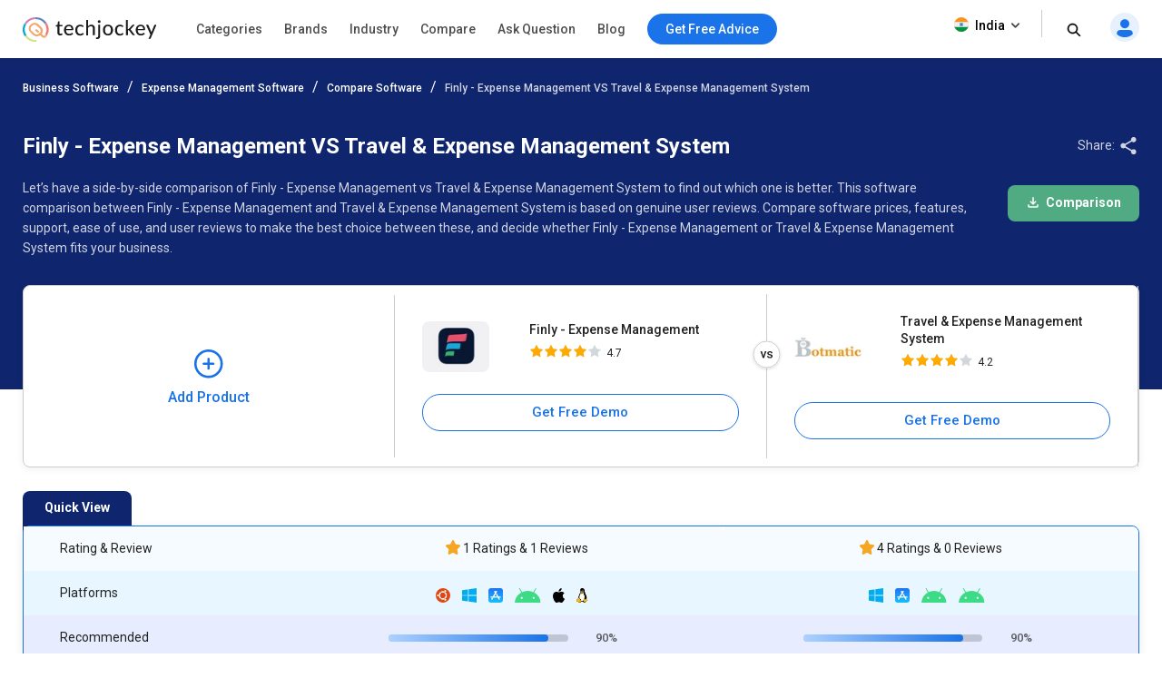

--- FILE ---
content_type: text/html; charset=UTF-8
request_url: https://www.techjockey.com/compare/finly-expense-management-software-vs-travel-expense-management-system
body_size: 100361
content:

<!DOCTYPE html>
<html lang="en">

<head>
        <meta http-equiv="Content-Type" content="text/html; charset=utf-8" />
<meta http-equiv="X-UA-Compatible" content="IE=edge">
<meta name="viewport" content="width=device-width, initial-scale=1, maximum-scale=1.0, user-scalable=0" />
<meta name="theme-color" content="#402fa1">
<link rel="icon" href="https://www.techjockey.com/assets/images/faviconV2.ico" type="image/x-icon" />
<link rel="manifest" href="https://www.techjockey.com/assets/new-assets/js/manifest.json" />
<title>Compare Finly - Expense Management VS Travel & Expense Management System | Techjockey.com</title>
<meta name="keywords"
    content="Finly - Expense Management vs Travel & Expense Management System, Finly - Expense Management or Travel & Expense Management System, Finly - Expense Management and Travel & Expense Management System, Finly - Expense Management and Travel & Expense Management System Comparison" />
<meta name="description"
    content="Compare Finly - Expense Management VS Travel & Expense Management System based on pricing plans, features, specification, platforms, user reviews and decide which software is the best for you." />
<meta name="google-site-verification" content="9LeAk66wKYcVAMBcXARf4T4f6yWiCuYQqoGiC2y2Rvk" />
<meta name="yandex-verification" content="a73638de02b13e65" />

<meta name="robots" content="max-snippet:-1, max-image-preview:large, max-video-preview:-1" />
<meta property="og:site_name" content="Techjockey" />
<meta property="og:site" content="www.techjockey.com" />
<meta name="twitter:card" content="summary_large_image" />
<meta name="twitter:site" content="@Techjockey" />
<meta property="og:title"
    content="Compare Finly - Expense Management VS Travel & Expense Management System | Techjockey.com">
<meta name="twitter:title"
    content="Compare Finly - Expense Management VS Travel & Expense Management System | Techjockey.com" />
<meta property="og:type" content="website" />
<meta property="og:url" content="https://www.techjockey.com/compare/finly-expense-management-software-vs-travel-expense-management-system">
<meta property="og:image" content="https://www.techjockey.com/assets/images/techjockey-image.png">
<meta name="twitter:image" content="https://www.techjockey.com/techjockey-twitter-image.png">
<meta property="og:image:url" content="https://www.techjockey.com/assets/images/techjockey-image.png" />
<meta property="og:image:secure_url" content="https://www.techjockey.com/assets/images/techjockey-image.png" />
<meta property="og:image:type" content="image/png" />
<meta property="fb:app_id" content="1779377402295970" />
<meta property="og:description"
    content="Compare Finly - Expense Management VS Travel & Expense Management System based on pricing plans, features, specification, platforms, user reviews and decide which software is the best for you.">

<meta name="twitter:description"
    content="Compare Finly - Expense Management VS Travel & Expense Management System based on pricing plans, features, specification, platforms, user reviews and decide which software is the best for you." />
<meta name="ahrefs-site-verification" content="af8c747d1795e16f990a1405a165a4bb2d1a380fdd6e7004f80040e78d4c97d3">
<meta name="facebook-domain-verification" content="ig81ervuf71d1nx3302p0hxlx1o3cw" />
<meta name='dmca-site-verification' content='YzRtcFMycUpJZFBmL0EvNk4rRGhRN2FSc082cjJWb1Nuak14Q21BbVNnRT01' />


<link rel="canonical" href="https://www.techjockey.com/compare/finly-expense-management-software-vs-travel-expense-management-system" />



<link rel="alternate" href="https://www.techjockey.com/compare/finly-expense-management-software-vs-travel-expense-management-system" hreflang="en" />
<link rel="alternate" href="https://www.techjockey.com/compare/finly-expense-management-software-vs-travel-expense-management-system" hreflang="x-default" />



<script type="application/ld+json">
{
    "@context": "http://schema.org",
    "@type": "Organization",
    "name": "Techjockey",
    "legalName": "TECHJOCKEY INFOTECH PRIVATE LIMITED",
    "alternateName": "TJ",
    "description": "Techjockey Helps Million of Businesses to Buy the Best Software Online in India. 20000+ Software, 5500+ Vendors, 500+ Categories, 1+ Lakh Verified Reviews.",
    "knowsAbout": "Software, SaaS, PaaS, IaaS, Hardware, Cloud Solutions and Tools",
    "url": "https://www.techjockey.com",
    "logo": "https://cdn.techjockey.com/web/assets/V4/img/logo.png",
    "foundingDate":"2016",
    "employee": {
        "@type": "Person",
        "name": "Akash Nangia",
        "jobTitle": "CEO"
    },
    "address": {
        "@type": "PostalAddress",
        "streetAddress": "Habitat India, C-3, Block C, Qutab Institutional Area",
        "addressLocality": "New Delhi",
        "addressRegion": "Delhi",
        "postalCode": "110016",
        "addressCountry": "India"
    },
   "contactPoint": [{
        "@type": "ContactPoint",
        "contactType": "customer service",
        "telephone": "+91-114-221-3003",
        "email": "support@techjockey.com"
    }],
    "sameAs": [
        "https://www.linkedin.com/company/techjockey",
        "https://www.facebook.com/Techjockey/",
        "https://twitter.com/TechJockeys",
        "https://www.youtube.com/@techjockeydotcom"
    ]
}
</script>
<script type="text/javascript">
var tj = tj || {};
tj.loadRobotoSlab = "false";
document.addEventListener("DOMContentLoaded", function(event) {
    if (tj.hasOwnProperty('loadCss')) {
        tj.loadCss('tj-font-css',
            'https://fonts.googleapis.com/css2?family=Roboto:wght@400;500;700&display=swap');
        if(tj.loadRobotoSlab == 'true'){
            tj.loadCss('tj-font-rs-css',
            'https://fonts.googleapis.com/css2?family=Roboto+Slab:wght@400;500;600;700&display=swap');
            
        }
    }
});

</script>

<script type="text/javascript">
    window.dataLayer = window.dataLayer || [];
    function ga(){}
    function triggerRdt(eventType, params = {}) {
        if (typeof rdt !== 'function') return;
        const hasParams = Object.keys(params).length > 0;
        hasParams ? rdt('track', eventType, params) : rdt('track', eventType);
    }
    function gtag(){dataLayer.push(arguments);}
    function checkUtmCampaign(){
        var cookie = document.cookie;
        var output = {};
        cookie.split(/\s*;\s*/).forEach(function(pair) {
            var parts = pair.split('=');
            var key = parts[0]?.trim();
            var value = parts.slice(1).join('=').trim();

            if (key) {
                output[key] = decodeURIComponent(value);
            }
        });
        return output;
    }
    function tjgtag() {
        if(arguments[1] === "Lead submitted" || arguments[1] === "Lead initiated" || arguments[1] === "Page View" || arguments[1] === "content_engagement"){
            var utmSource = sessionStorage.getItem('utm_source');
            var customerId = sessionStorage.getItem('utm_customer');
            if(utmSource && customerId){
                arguments[2] = {
                    ...arguments[2],
                    utm_source: utmSource,
                    utm_customer: customerId
                };
            };
            window.dataLayer.push(arguments);
        }else{
            window.dataLayer.push(arguments);
        }
        if (arguments[1] === "Lead submitted"){
            const leadSubmitted = sessionStorage.getItem("LeadSubmitted") === "true";
            const utmCampaign = checkUtmCampaign()['tj_crm_utm_campaign'];
            if(!leadSubmitted){
                sessionStorage.setItem("LeadSubmitted", "true");
                if(utmCampaign){
                    let eventPayload = {
                        event: "Lead submitted unique",
                        utm_campaign: utmCampaign,
                        arguments: Object.values(arguments)
                    };
                    window.dataLayer.push(eventPayload);
                }else{
                    let eventPayload = {
                        event: "Lead submitted unique",
                        arguments: Object.values(arguments)
                    };
                    window.dataLayer.push(eventPayload);
                }
            }
        }
    }
    function tjfbtag(){
        fbq(...Array.from(arguments));
        if (arguments[1] === "Lead submitted"){
            const fbleadSubmitted = sessionStorage.getItem("fbLeadSubmitted") === "true";
            const utmCampaign = checkUtmCampaign()['tj_crm_utm_campaign'];
            if(!fbleadSubmitted){
                sessionStorage.setItem("fbLeadSubmitted", "true");
                if(utmCampaign){
                    arguments[1] = `Lead submitted unique ${utmCampaign}`;
                }else{
                    arguments[1] = "Lead submitted unique";
                }
                fbq(...Array.from(arguments));
            }
        }
    }
    window.onload = (event) => {
        tj.loadScript('tj-moengage-loader', 'https://cdn.techjockey.com/web/assets/V2/js/moengage-events.js?v=1.2', false, {}, true)
        .then(() => {
            var google_login_success = "";
            if (google_login_success != "") {
                tj.events.clevertap.oneTapLoginEvent();
                $.growl.notice({
                    message: google_login_success
                });
            }
        })
        .catch(() => {});
        
        setTimeout(function() {
            tj.loadThirdParty();
        }, 5000);
    }
</script>

<link rel="preconnect" href="https://cdn.techjockey.com/web/" as="aws" crossorigin>

<!-- webpush Notification code added on 11 June by DV -->
<link rel="manifest" href="/manifest.json" />
<!-- Webpush Notification code ends here -->
<meta name="p:domain_verify" content="add1d14133189a3fc631e532910249f0"/>
<noscript><img alt="linkedin" height="1" width="1" style="display:none;" alt="" src="https://px.ads.linkedin.com/collect/?pid=588443&conversionId=6460897&fmt=gif"/></noscript>
<base href="https://www.techjockey.com/">
<style type="text/css">
.form-search-popup {
  position: fixed !important;
  background: #0000009e !important;
  top: 0px !important;
  z-index: 999;
  height: 100%;
}
.form-search-popup form {
  background: #fff;
  padding: 11px 0px;
  height: 81px;
  position: relative;
  bottom: 17px;
}
li.become-v1 {
  position: relative;
  z-index: 9999;
}
.search_bar-icon .dropdown-new {
  position: relative;
  z-index: 9999;
}

ul.sub-menu-l1 li {
  height: 60px;
}
.dropdown-content-menu li {
  cursor: pointer;
}
.dropdown-content-menu li:hover, .dropdown-content-menu li:hover > a {
  color: #1a73e8;
}
.dropdown-content-menu a:hover {
  color: #1a73e8;
}
.sub-menu-l1 {
  margin-top: 0px;
  z-index: 9;
  border: 1px solid #ccc !important;
  background-color: #fff;
  height: 160px;
  width: 280px;
  padding: 11px 10px;
  border-radius: 0px 0px 0px 8px;
  box-shadow: 0 10px 20px 0 rgba(0, 0, 0, 0.1);
  cursor: pointer;
}
.become-v1 a:hover {
  color: #1a73e8;
  font-weight: 500;
}
.dropdown-new {
  position: relative;
  display: inline-block;
}

.dropdown-content-menu {
  display: none;
  position: absolute;
  background-color: #f9f9f9;
  box-shadow: 0px 8px 16px 0px rgba(0, 0, 0, 0.2);
  z-index: 1;
  right: -11px;
  margin-top: 0px;
  padding: 8px 8px !important;
  background-color: #fff;
  min-height: auto;
  width: 180px;
  border-radius: 0px 0px 4px 4px;
  border: 1px solid #ccc;
}
.dropdown-content-menu li:hover {
  background-color: #f6f8fb;
}
.dropdown-content-menu li a {
  color: #444;
}
ul.dropdown-content-menu li {
  width: 100%;
  text-align: left;
  font-size: 13px;
  font-weight: 500;
  padding: 8px;
}
.dropdown-new:hover .dropdown-content-menu {
  display: block;
}
.sub-menu-l2 li {
  height: 36px !important;
}
.sub-menu-l2 p:hover {
  display: block;
}
.sub-menu-l3 {
  width: 300px;
  background: #fff;
  height: auto;
  padding: 8px 8px;
  min-height: 414px;
  border-radius: 0px 0px 8px 0px;
  border: 1px solid #ccc !important;
  box-shadow: 0 10px 20px 0 rgba(0, 0, 0, 0.1);
  margin-top: -1px;
}
.sub-menu-l2 a,
.sub-menu-l2 span {
  font-size: 13px !important;
  font-weight: 500;
  height: 36px !important;
  margin-bottom: 0px !important;
}
.menu-name {
  padding: 0;
}
.categories-menu-list {
  position: relative;
  z-index: 99;
}
.sub-menu-l1 a:hover,
.sub-menu-l1 p:hover,
.sub-menu-l2 a:hover,
.sub-menu-l2 p:hover {
  background-color: #f6f8fb;
}
.sub-menu-l2 {
  margin-top: -1px;
  box-shadow: 0 10px 20px 0 rgba(0, 0, 0, 0.1);
  border: 1px solid #ccc !important;
  background-color: #fff;
  width: 300px;
  padding: 8px 8px;
  min-height: 410px;
  border-radius: 0px 0px 0px 8px;
}
.sub-menu-l1 a,
.sub-menu-l1 p {
  font-size: 16px;
  height: 60px;
  margin-bottom: 12px;
  float: left;
}
.sub-menu-l1 .drop-down-img:hover {
  opacity: 1;
}
.drop-down-img {
  float: right;
  opacity: 0.5;
}
.sub-text {
  width: 100% !important;
  float: left;
  margin-top: 8px;
  margin-bottom: 8px;
  color: #666 !important;
  font-size: 12px !important;
  padding: 0 !important;
}
.main-header {
  padding: 6px 0px;
  background-color: #fff;
  box-shadow: 0 1px 3px 0 rgb(36 39 44 / 15%);
  float: left;
  width: 100%;
  height: 64px;
  position: relative;
  z-index: 99;
}

.main-header .logo_white {
  display: none;
}

.main-header .search_white {
  display: none;
}

.main-header .arrow_white {
  display: none;
}

.dropdown-new {
  margin-right: 0px !important;
  cursor: pointer;
}
.logo {
  position: relative;
  z-index: 9999;
  padding: 12px 0px;
  float: left;
  width: 17%;
  margin-right: 12px;
}

nav {
  position: relative;
  width: 980px;
  margin: 0 auto;
}
#cssmenu {
  position: relative;
}
#cssmenu,
#cssmenu ul,
#cssmenu ul li,
#cssmenu ul li a,
#cssmenu ul li p,
#cssmenu ul li span,
#cssmenu #head-mobile {
  border: 0;
  list-style: none;
  line-height: 1;
  display: block;

  -webkit-box-sizing: border-box;
  -moz-box-sizing: border-box;
  box-sizing: border-box;
}

#cssmenu:after,
#cssmenu > ul:after {
  content: ".";
  display: block;
  clear: both;
  visibility: hidden;
  line-height: 0;
  height: 0;
}

#cssmenu #head-mobile {
  display: none;
}

#cssmenu > ul > li {
  float: left;
  position: relative;
  z-index: 99;
}

#cssmenu > ul > li > a,
#cssmenu > ul > li > span {
  padding: 19px 12px;
  font-size: 14px;
  text-decoration: none;
  color: #222;
  font-weight: 500;
  cursor: pointer;
  opacity: 0.8;
}
#cssmenu li span:hover {
  color: #1a73e8 !important;
  opacity: 1 !important;
}
#cssmenu .free-demo-btn p:hover {
  color: #fff !important;
}
#cssmenu li p:hover {
  color: #1a73e8 !important;
  opacity: 1 !important;
}
#cssmenu li a:hover {
  color: #1a73e8 !important;
  opacity: 1 !important;
}
#cssmenu > ul > li:hover > a,
#cssmenu ul li.active a,
#cssmenu > ul > li:hover > span,
#cssmenu ul li.active span,
#cssmenu > ul > li:hover > p,
#cssmenu ul li.active p {
  color: #222;
  opacity: 0.8;
}
/* 
#cssmenu > ul > li:hover,
#cssmenu ul li.active:hover,
#cssmenu ul li.active,
#cssmenu ul li.has-sub.active:hover {
  background: #448d00 !important;
  -webkit-transition: background 0.3s ease;
  -ms-transition: background 0.3s ease;
  transition: background 0.3s ease;
} */

#cssmenu > ul > li.has-sub > a,
#cssmenu > ul > li.has-sub > span {
  padding-right: 30px;
}

#cssmenu > ul > li.has-sub > a:after,
#cssmenu > ul > li.has-sub > span:after {
  position: absolute;
  top: 22px;
  right: 11px;
  width: 8px;
  height: 2px;
  display: block;
  background: #ddd;
  content: "";
}
.logo img {
  max-width: 88%;
  position: relative;
  top: 1px;
}
#cssmenu > ul > li.has-sub > a:before,
#cssmenu > ul > li.has-sub > span:before {
  position: absolute;
  top: 19px;
  right: 14px;
  display: block;
  width: 2px;
  height: 8px;
  background: #ddd;
  content: "";
  -webkit-transition: all 0.25s ease;
  -ms-transition: all 0.25s ease;
  transition: all 0.25s ease;
}

#cssmenu > ul > li.has-sub:hover > a:before,
#cssmenu > ul > li.has-sub:hover > span:before {
  top: 23px;
  height: 0;
}

#cssmenu ul ul {
  position: absolute;
  left: -9999px;
  z-index: 99;
  transition-duration: 0.4s;
  transition-delay: 0.4s;
}

#cssmenu ul ul li {
  height: 0;
  -webkit-transition: all 0.25s ease;
  -ms-transition: all 0.25s ease;
  transition: all 0.25s ease;
}

#cssmenu ul ul li:hover {
}

#cssmenu li:hover > ul {
  left: auto;
}

#cssmenu ul ul ul {
  margin-left: 91%;
  top: 0;
}

#cssmenu ul ul li a,
#cssmenu ul ul li span,
#cssmenu ul ul li p {
  padding: 11px 15px;
  width: 100%;
  text-decoration: none;
  color: #222;
  font-weight: 500;
  font-size: 16px;
}

#cssmenu ul ul li:last-child > a,
#cssmenu ul ul li.last-item > a,
#cssmenu ul ul li:last-child > span,
#cssmenu ul ul li.last-item > span {
  border-bottom: 0;
}

#cssmenu ul ul li:hover > a,
#cssmenu ul ul li a:hover,
#cssmenu ul ul li:hover > span,
#cssmenu ul ul li span:hover {
  color: #000;
}

#cssmenu ul ul li.has-sub > a:after,
#cssmenu ul ul li.has-sub > span:after {
  position: absolute;
  top: 16px;
  right: 11px;
  width: 8px;
  height: 2px;
  display: block;
  background: #ddd;
  content: "";
}

#cssmenu ul ul li.has-sub > a:before,
#cssmenu ul ul li.has-sub > span:before {
  position: absolute;
  top: 13px;
  right: 14px;
  display: block;
  width: 2px;
  height: 8px;
  background: #ddd;
  content: "";
  -webkit-transition: all 0.25s ease;
  -ms-transition: all 0.25s ease;
  transition: all 0.25s ease;
}

#cssmenu ul ul > li.has-sub:hover > a:before,
#cssmenu ul ul > li.has-sub:hover > span:before {
  top: 17px;
  height: 0;
}
.free-demo-btn p, .free-demo-btn button {
  border-radius: 100px;
  background-color: #1a73e8;
  color: #fff !important;
  font-weight: 500 !important;
  padding: 10px 20px;
  cursor: pointer;
  font-size: 14px;
  top: 9px;
  position: relative;
}

.sticky-acd-cta {
  margin-left: 0px;
  margin-top: 13px;
}

.sticky-acd-cta button {
  display: none;
  float: right;
  position: relative;
  top: 1px;
  border: 1px solid #1a73e8;
  font-weight: 700 !important;
  background-color: #fff;
  color: #1a73e8 !important;
  border-radius: 100px;
  cursor: pointer;
  font-size: 14px;
  padding: 9px 20px;
}

.sticky-acd-cta button:hover {
  background-color: #1a73e8;
  color: #fff !important;
}

.products-fx1 .sticky-acd-cta button {
  display: block;
}
.search_bar-icon {
  text-align: right;
}

.search_bar-icon li {
  display: inline-block;
  margin-right: 20px;
  line-height: 1.4;
}
.search_bar-icon ul {
  padding: 8px 0px;
}
.become-v1 a {
  font-size: 14px;
  text-decoration: none;
  color: #000;
  position: relative;
  bottom: 9px;
  font-weight: 500;
  opacity: 0.8;
}
.free-demo-btn {
  margin-left: 12px;
}
.headerbc {
  visibility: visible;
  opacity: 0.7;
  position: fixed;
  left: 0;
  right: 0;
  background: #000 !important;
  top: 0px;
  z-index: 9;
  height: 100%;
  transition-duration: 0.2s;
}
.search-icon button {
  position: relative;
  top: 3px;
  background: transparent;
  border: none;
  outline: none;
  cursor: pointer;
}

/* footer */
.footer-section {
  background: #0a112f;
  float: left;
  width: 100%;
  padding-top: 40px;
  padding-bottom: 40px;
}
.footer-menu {
  float: left;
  width: 100%;
}
.footer-menu p {
  font-size: 16px;
  font-weight: 500;
  color: #fff;
  margin-bottom: 22px;
}
.footer-menu li {
  float: left;
  width: 33%;
  margin-bottom: 0px;
}
.footer-menu-2 {
  margin-left: 20%;
}
.footer-section p {
  font-size: 15px;
  font-weight: 500;
  color: #fff;
  margin-bottom: 22px;
}

.footer-section-2 {
  background: #0a112f;
  float: left;
  width: 100%;
  margin: 41px 0 0px;
  padding: 30px 0px;
  border-top: 1px solid #3b4367;
  border-bottom: 1px solid #3b4367;
}
.footer-section p {
  font-size: 18px;
  font-weight: 500;
  color: #fff;
  margin-bottom: 22px;
}
.footer-section-2 ul {
  display: inline-flex;
}
.footer-section-2 ul li {
  padding: 0.9px 12.3px 0.6px 0.9px;
}
.footer-section-2 .footer-social-icons {
  margin-left: 95px;
}
.footer-section-2 .footer-subscribe-form input[type="email"] {
  height: 40px;
  background: #ffffffed;
  border: none;
  padding-left: 12px;
  border-radius: 4px;
  width: 64%;
  color: #222222;
}
.footer-section-2 .footer-subscribe-form button {
  background-color: #1a73e8 !important;
  height: 40px;
  border-radius: 4px;
  text-align: center;
  padding: 12px 32px 12px 30px;
  color: #fff;
  font-size: 14px;
  float: right;
  margin-right: 6px;
  border: 0px;
  cursor: pointer;
}
.footer-section-3 {
  background: #0a112f;
  float: left;
  width: 100%;
  padding-top: 5px;
  padding-bottom: 5px;
}
.footer-section-3 .footer-last-1 {
  height: 16px;
  margin: 0 15px 0 0;
  font-family: Roboto;
  font-size: 14px;
  font-weight: 500;
  font-stretch: normal;
  font-style: normal;
  line-height: 4.14;
  letter-spacing: normal;
  text-align: left;
  color: #fff;
}
.footer-last-1 span {
  opacity: 0.8;
}

.footer-section-3 span {
  font-family: Roboto;
  font-size: 14px;
  font-weight: 500;
  color: #fff;
}
.footer-section-3 .footer-last-2 {
  height: 16px;
  font-family: Roboto;
  font-size: 14px;
  font-weight: normal;
  font-stretch: normal;
  font-style: normal;
  line-height: 4.14;
  letter-spacing: normal;
  color: #fff;
  float: right;
}
.footer-menu li span {
  margin: 20px 40px 14px 0px;
  opacity: 0.8;
  font-family: Roboto;
  font-size: 14px;
  font-weight: normal;
  font-stretch: normal;
  font-style: normal;
  line-height: 2;
  letter-spacing: normal;
  text-align: left;
  color: #fff;
}
.footer-menu-2 li span {
  margin: 20px 40px 14px 0px;
  opacity: 0.8;
  font-family: Roboto;
  font-size: 14px;
  font-weight: normal;
  font-stretch: normal;
  font-style: normal;
  line-height: 2;
  letter-spacing: normal;
  text-align: left;
  color: #fff;
  white-space: nowrap;
}
.footer-menu li span:hover {
  border-bottom: solid 1px white;
  opacity: 1;
}
.footer-menu-2 li span:hover {
  border-bottom: solid 1px white;
  opacity: 1;
}
.footer-last-2 span {
  opacity: 0.8;
}
.footer-section-3 span:hover {
  border-bottom: solid 1px white;
  opacity: 1;
}
/* footer */

.tj-out,
.tjout {
  display: none;
}
.tj-in,
.tjin {
  display: block !important;
}

.slick-next {
  background-image: url(assets/V4/img/icon_slider_right.svg) !important;
  right: -8px !important;
}
.slick-prev {
  background-image: url(assets/V4/img/icon_slider_left.svg) !important;
  left: -8px !important;
}

.slick-next,
.slick-prev {
  width: 40px !important;
  height: 40px !important;
  border-radius: 50%;
  background-color: #fff;
  box-shadow: 0 6px 12px 0 rgb(36 39 44 / 10%);
  border: 1px solid rgba(36, 39, 44, 0.1);
  content: none;
  background-position: center !important;
}

.product_like_btn, .product_liked_btn {
  width: 24px;
  height: 24px;
  border-radius: 0;
  background-color: transparent;
  outline: none;
  box-shadow: none;
  background-image: url("assets/V4/img/button_like.svg");
  background-repeat: no-repeat;
  cursor: pointer;
}

.product_like_btn {
  background-image: url("assets/V4/img/button_like.svg");
}

.product_liked_btn {
  background-image: url("assets/V4/img/button_like_filled.svg");
}

.btn-call-demo {
  margin-top: 49px;
}
a.free-demo,
button.free-demo {
  padding: 11px 18px 10px;
  border-radius: 50px;
  background-color: #1a73e8;
  color: #fff;
  border: none;
  font-size: 16px;
}
.free-demo:hover {
  box-shadow: 0 3px 6px 0 rgb(26 115 232 / 30%);
}
.call-now-btn {
  height: 40px;
  width: 40px;
  display: inline-block;
  position: relative;
  top: 16px;
  margin-right: 15px;
  background: transparent;
  border: none;
  cursor: pointer;
  background-image: url("assets/V4/img/call.svg");
  background-repeat: no-repeat;
}

.show-pop-up {
  display: block !important;
}

.fixed_height {
  overflow: hidden;
}

.overlay-1 {
  position: fixed;
  top: 0;
  bottom: 0;
  left: 0;
  right: 0;
  background: rgba(0, 0, 0, 0.5);
  transition: opacity 200ms;
  visibility: hidden;
  opacity: 0;
  z-index: 99999;
}

.show-pop-up {
  visibility: visible !important;
  opacity: 1 !important;
}

/*.header-searchbar {
  
}*/

.tj-agreement-text-cont {
  position: absolute;
  bottom: 44px;
  float: left;
  background: #fff;
  padding: 0px 15px 20px 15px;
  width: 100%;
}

.tj-agreement-text {
  float: left;
  width: 100%;
  color: #9a9a9a;
  opacity: 0.8;
  font-size: 10px;
  margin-left: 10px;
}

.tj-agreement-text a:active {
  color: #472dc2;
}

#acdPopupModal .tj-agreement-text-cont {
  position: unset;
  padding: 0px 15px 0px 15px;
}

.cart-cn1 {
  font-weight: 500;
  width: 16px;
  height: 16px;
  box-shadow: 0 2px 6px 0 rgba(0, 114, 240, 0.16);
  background-color: #0072f0;
  display: inline-block;
  color: #fff;
  border-radius: 100px;
  text-align: center;
  line-height: 16px;
  font-size: 10px;
  position: relative;
  left: 5px;
  bottom: 1px;
}


#email_login_screen .btn-soc-m1 {
  margin-top: 0px !important;
  float: left;
  width: 100%;
  text-align: center;
}

#phone_login_screen .card, #login_signup_screen .card, #email_login_screen .card, #forget_password_screen .card {
    margin-top: 10px !important;
    box-sizing: border-box;
}

a.signup_link_button {
  font-size: 14px;
}

.hed-1 {
  font-weight: 400;
}

.slick-prev.slick-disabled, .slick-next.slick-disabled {
  pointer-events: auto !important;
}



.spinner {
  margin: 0 auto;
  width: 100%;
  text-align: center;
  height: auto;
}

.spinnerblock {
  margin: 0 auto;
  width: 100%;
  text-align: center;
  height: 30px;
}

.white>div {
  width: 10px;
  height: 10px;
  background-color: #fff;
  margin: 0px 2px;
  border-radius: 100%;
  display: inline-block;
  -webkit-animation: sk-bouncedelay 1.4s infinite ease-in-out both;
  animation: sk-bouncedelay 1.4s infinite ease-in-out both;
}

.whiteblock>div {
  width: 20px;
  height: 20px;
  background-color: #fff;
  margin: 6px 2px;
  border-radius: 100%;
  display: inline-block;
  -webkit-animation: sk-bouncedelay 1.4s infinite ease-in-out both;
  animation: sk-bouncedelay 1.4s infinite ease-in-out both;
}

.purple>div {
  width: 10px;
  height: 10px;
  background-color: #1973e8;
  margin: 0px 2px;
  border-radius: 100%;
  display: inline-block;
  -webkit-animation: sk-bouncedelay 1.4s infinite ease-in-out both;
  animation: sk-bouncedelay 1.4s infinite ease-in-out both;
}

.purpleblock>div {
  width: 20px;
  height: 20px;
  background-color: #1973e8;
  margin: 6px 2px;
  border-radius: 100%;
  display: inline-block;
  -webkit-animation: sk-bouncedelay 1.4s infinite ease-in-out both;
  animation: sk-bouncedelay 1.4s infinite ease-in-out both;
}

.spinner .bounce1,
.spinnerblock .bounce1 {
  -webkit-animation-delay: -0.32s;
  animation-delay: -0.32s;
}

.spinner .bounce2,
.spinnerblock .bounce2 {
  -webkit-animation-delay: -0.16s;
  animation-delay: -0.16s;
}

/* header */

.country_icon .dropdown-content {
  left: -11px;
  min-width: 110px !important;
  border-radius: 4px;
  box-shadow: 0 1px 3px 0 rgba(0, 0, 0, 0.08);
  top: 20px;
  text-align: left;
  padding: 15px 16px;
  margin-top: 10px;
  background: #fff;
}

.country_icon button {
  float: left;
  font-size: 14px;
  color: #000;
  position: relative;
  top: -5px;
  bottom: 0px;
  font-weight: 500;
  background: no-repeat;
  border-right: 1px solid #ccc !important;
  padding-right: 20px;
  height: 30px;
  font-family: "Roboto", system-ui;
  box-shadow: none;
  border: none;
  cursor: pointer;
}

.country_icon {
  margin-right: 15px !important;
}

.is_1 {
  position: relative;
  top: 2px;
  margin-right: 4px;
}

.is_2 {
  position: relative;
  top: 4px;
}

.country_icon li a {
  font-size: 14px;
  color: #000;
}

.country_icon li {
  display: block !important;
  margin-top: 10px;
  width: 100%;
  margin-right: 0px;
  font-family: "Roboto", system-ui;
}

.country_icon .dropdown-content img {
  position: relative;
  top: 3px;
  margin-right: 4px;
}

.search_bar-icon .dropdown {
  position: relative;
  display: inline-block;
}

.search_bar-icon .dropdown-content {
  display: none;
  position: absolute;

}

.search_bar-icon .dropdown-content a {

  display: block;
}


.search_bar-icon .dropdown:hover .dropdown-content {
  display: block;
}

/* header */


@-webkit-keyframes sk-bouncedelay {

  0%,
  80%,
  100% {
    -webkit-transform: scale(0);
  }

  40% {
    -webkit-transform: scale(1);
  }
}

@keyframes sk-bouncedelay {

  0%,
  80%,
  100% {
    -webkit-transform: scale(0);
    transform: scale(0);
  }

  40% {
    -webkit-transform: scale(1);
    transform: scale(1);
  }
}

.offers_menu svg{ position: relative;
    top: 2px;
    margin-right: 4px;}#growls{z-index:9999999999;position:fixed}#growls.default{bottom:10px;left:40% ;}#growls.tl{top:10px;left:10px}#growls.tr{top:10px;right:10px}#growls.bl{bottom:10px;left:10px}#growls.br{bottom:10px;right:10px}#growls.tc{top:10px;right:10px;left:10px}#growls.bc{bottom:10px;right:10px;left:10px}#growls.bc .growl,#growls.tc .growl{margin-left:auto;margin-right:auto}.growl{opacity:.8;position:relative;border-radius:4px;-webkit-transition:all .4s ease-in-out;-moz-transition:all .4s ease-in-out;transition:all .4s ease-in-out}.growl.growl-incoming{opacity:0}.growl.growl-outgoing{opacity:0}.growl.growl-small{width:200px;padding:5px;margin:5px}.growl.growl-medium{width:auto;padding:16px 24px;margin:0 0 24px 0;max-width:400px;min-width:240px;}.growl.growl-large{width:300px;padding:15px;margin:15px}.growl.growl-default{color:#fff;background:#7f8c8d}.growl.growl-error{color:#24272d;background:white; border:1px solid #da1032;box-shadow: 0px 0px 16px rgba(36,39,44,0.3);}.growl.growl-notice{color:#24272d;background:white; border:1px solid #15ab7f;}.growl.growl-warning{color:#fff;background:#f39c12}.growl .growl-close{cursor:pointer;float:right;font-size:14px;font-weight:400;font-family:helvetica,verdana,sans-serif}.growl .growl-title{font-size:18px;line-height:24px}.growl .growl-message{font-size:13px;line-height:1.5;font-weight: 500; padding-right: 24px; color:rgba(36,39,44);}
</style>
<style type="text/css" id="tj-slick-css">
.slick-slider {
  position: relative;
  display: block;
  box-sizing: border-box;
  -webkit-user-select: none;
  -moz-user-select: none;
  -ms-user-select: none;
  user-select: none;
  -webkit-touch-callout: none;
  -khtml-user-select: none;
  -ms-touch-action: pan-y;
  touch-action: pan-y;
  -webkit-tap-highlight-color: transparent;
}

.slick-list {
  position: relative;
  display: block;
  overflow: hidden;
  margin: 0;
  padding: 0;
}

.slick-list:focus {
  outline: none;
}

.slick-list.dragging {
  cursor: pointer;
  cursor: hand;
}

.slick-slider .slick-track,
.slick-slider .slick-list {
  -webkit-transform: translate3d(0, 0, 0);
  -moz-transform: translate3d(0, 0, 0);
  -ms-transform: translate3d(0, 0, 0);
  -o-transform: translate3d(0, 0, 0);
  transform: translate3d(0, 0, 0);
}

.slick-track {
  position: relative;
  top: 0;
  left: 0;
  display: block;
  margin-left: auto;
  margin-right: auto;
  float: left;
}

.slick-track:before,
.slick-track:after {
  display: table;
  content: "";
}

.slick-track:after {
  clear: both;
}

.slick-loading .slick-track {
  visibility: hidden;
}

.slick-slide {
  display: none;
  float: left;
  height: 100%;
  min-height: 1px;
}

[dir="rtl"] .slick-slide {
  float: right;
}

.slick-slide img {
  display: block;
}

.slick-slide.slick-loading img {
  display: none;
}

.slick-slide.dragging img {
  pointer-events: none;
}

.slick-initialized .slick-slide {
  display: block;
}

.slick-loading .slick-slide {
  visibility: hidden;
}

.slick-vertical .slick-slide {
  display: block;
  height: auto;
  border: 1px solid transparent;
}

.slick-arrow.slick-hidden {
  display: none;
}

.slick-prev,
.slick-next {
  font-size: 0;
  line-height: 0;
  position: absolute;
  top: 50%;
  display: block;
  width: 20px;
  height: 20px;
  padding: 0;
  -webkit-transform: translate(0, -50%);
  -ms-transform: translate(0, -50%);
  transform: translate(0, -50%);
  cursor: pointer;
  color: transparent;
  outline: none;
  background: transparent;
  z-index: 1;
}

.slick-next,
.slick-prev {
  width: 40px !important;
  height: 40px !important;
  border-radius: 50%;
  background: none;
  border: none;
  content: none;
  background-position: center !important;
  right: 0px;
}

.slick-prev:hover:before,
.slick-prev:focus:before,
.slick-next:hover:before,
.slick-next:focus:before {
  opacity: 1;
}

.slick-prev.slick-disabled,
.slick-next.slick-disabled {
  opacity: 0 !important;
  cursor: auto;
  pointer-events: none;
}

.slick-prev:before,
.slick-next:before {
  font-size: 20px;
  line-height: 1;
  opacity: 0.75;
  color: white;
  -webkit-font-smoothing: antialiased;
  -moz-osx-font-smoothing: grayscale;
}

.slick-prev {
  left: 0px;
}

[dir="rtl"] .slick-prev {
  right: 0px;
  left: auto;
}

.slick-next {
  right: 0px;
}

[dir="rtl"] .slick-next {
  right: auto;
  left: 0px;
}

.slick-dotted.slick-slider {
  margin-bottom: 0px;
}

.slick-dots {
  position: absolute;
  bottom: 0px;
  display: block;
  width: 100%;
  padding: 0;
  margin: 0;
  list-style: none;
  text-align: center;
}

.slick-dots li {
  position: relative;
  display: inline-block;
  width: 20px;
  height: 20px;
  margin: 0 -3px;
  padding: 0;
  cursor: pointer;
}

.slick-dots li button {
  font-size: 0;
  line-height: 0;
  display: block;
  width: 20px;
  height: auto;
  padding: 5px;
  cursor: pointer;
  color: transparent;
  border: 0;
  outline: none;
  background: transparent;
}

.slick-dots li button:hover,
.slick-dots li button:focus {
  outline: none;
}

.slick-dots li button:hover:before,
.slick-dots li button:focus:before {
  opacity: 1;
}

.slick-dots li button:before {
  font-size: 20px;
  line-height: 20px;
  position: absolute;
  top: 0;
  left: 0;
  width: 20px;

  content: "•";
  text-align: center;
  opacity: 0.25;
  color: black;
  -webkit-font-smoothing: antialiased;
  -moz-osx-font-smoothing: grayscale;
}

.slick-dots li.slick-active button:before {
  opacity: 1;
  color: #472dc2;
  font-size: 30px;
}</style>
        <style type="text/css">
    * {
  padding: 0px;
  margin: 0px;
  box-sizing: border-box;
  text-decoration: none;
}

html {
  line-height: 1.15;
  -webkit-text-size-adjust: 100%;
  -ms-text-size-adjust: 100%;
  -ms-overflow-style: scrollbar;
  -webkit-tap-highlight-color: rgba(0, 0, 0, 0);
  scroll-behavior: smooth;
  overflow: auto;
  font-family: 'Roboto', system-ui;
  font-display: swap;
}

li {
  list-style: none;
}

body {
  background-color: #fff !important;
  line-height: 1.8;
  color: #222;
  margin: 0;
  /* overflow-x: hidden; */
  font-family: "Roboto", system-ui !important;
}

.container-website {
  display: block;
  width: 1260px;
  margin: 0 auto;
}

.container-website {
  padding-right: 15px;
  padding-left: 15px;
  margin-right: auto;
  margin-left: auto;
}

img {
  max-width: 100%;
  min-height: auto;
}

.row {
  margin-left: -15px;
  margin-right: -15px;
}

.col-md-1,
.col-md-2,
.col-md-3,
.col-md-4,
.col-md-5,
.col-md-6,
.col-md-7,
.col-md-8,
.col-md-9,
.col-md-10,
.col-md-11,
.col-md-12 {
  float: left;
  padding-left: 15px;
  padding-right: 15px;
}

.col-md-1 {
  float: left;
  width: 8.33333333%;
}

.col-md-2 {
  float: left;
  width: 16.66666667%;
}

.col-md-3 {
  float: left;
  width: 25%;
}

.col-md-4 {
  float: left;
  width: 33.33333333%;
}

.col-md-5 {
  float: left;
  width: 41.66666667%;
}

.col-md-6 {
  float: left;
  width: 50%;
}

.col-md-7 {
  float: left;
  width: 58.33333333%;
}

.col-md-8 {
  float: left;
  width: 66.66666667%;
}

.col-md-9 {
  float: left;
  width: 75%;
}

.col-md-10 {
  float: left;
  width: 83.33333333%;
}

.col-md-11 {
  float: left;
  width: 91.66666667%;
}

.col-md-12 {
  float: left;
  width: 100%;
}

.breadcrumb_outer {
  padding-left: 0px;
  padding-right: 0px;
  margin-bottom: 0px;
  float: left;
  margin-top: 0px;
  width: 100%;
  background: no-repeat;
}

.breadcrumb>li {
  display: inline-block;
}

.breadcrumb p {
  color: #fff;
  font-size: 12px;
  line-height: 36px;
  display: inline-block;
  font-weight: 500;
  opacity: 0.8;
}

.breadcrumb a {
  color: #fff;
  font-size: 12px;
  line-height: 36px;
  display: inline-block;
  font-weight: 500;
  text-decoration: none;
}

.breadcrumb>li+li::before {
  padding: 0 5px;
  color: #fff;
  content: "/";
}

.compare_text_section {
  float: left;
  width: 100%;
  padding: 15px 0px 30px;
  background-color: #0f256e;
}

.compare_text_page h1 {
  font-size: 24px;
  font-weight: 600;
  color: #fff;
  margin-top: 30px;
  float: left;
  width: 100%;
  margin-bottom: 10px;
  line-height: 1.4;
}

.comparison_btn img {
  position: relative;
  top: 4px;
  margin-right: 3px;
  pointer-events: none;
}

.comparison_btn {
  padding: 6px 20px;
  border-radius: 8px;
  background-color: #50ab83;
  color: #fff;
  margin-top: 30px;
  display: inline-block;
  font-size: 14px;
  font-weight: bold;
  height: 40px;
  min-width: 140px;
}

.share_icon {
  float: left;
  width: 15%;
  margin-top: 26px;
  text-align: right;
}



.share_icon li img {
  position: relative;
  top: 8px;
  max-width: 64%;
}

.share_icon li {
  list-style: none;
  display: inline;
  margin-left: 9px;
  color: #fff;
  font-size: 14px;
  opacity: 0.8;
}

.decoration_text p {
  font-size: 14px;
  color: #fff;
  line-height: 1.6;
  margin-top: 8px;
  float: left;
  width: 100%;
  opacity: .8;
}

.share_icon_mobile {
  display: none;
}

/* Software Comparison */

/* Software Comparison 2 */
.add_product_section_2 {
  opacity: 0;
  transition: all 0.7s ease-in-out;
  position: fixed;
  top: 0px;
  z-index: -9;
  width: 100%;
  background: #fff;

}

.compare_product_fixed {
  top: 0px;
  position: fixed;
  width: 100%;
  transition: all 0.5s ease-in-out;
  width: 100%;
  z-index: 9;
  opacity: 1;
}

.add_product_section_2 .compare_product_pera {
  min-height: 88px;
}

.add_product_section_2 .product_hd {
  display: -webkit-box;
  margin: 0 auto;
  -webkit-line-clamp: 1;
  -webkit-box-orient: vertical;
  overflow: hidden;
  text-overflow: ellipsis;
  margin-bottom: 8px;
}

.add_product_section_2 .compare_text_page {
  border: none !important;
}

.add_product_section_2 .compare_product_pera {
  padding: 12px 24px;
  width: 25%;
}

.add_product_section_2 .compare_text_page {
  --min: 35ch;
  display: flex;
  flex-wrap: nowrap;
  width: 100% !important;
}

.add_product_section_2 .add_product_box {
  width: 315px !important;
}

.add_product_section_2 .compare_product_box {
  padding: 12px 24px;
  flex: 1 1 var(--min);
  width: auto;
}

.add_product_section_2 .custome_btns {
  display: none;
}

.add_product_section_2 .product_vs {
  display: none;
}

.add_product_section_2 .menu_list {
  display: block;
  z-index: 999;
  position: relative;
  border-bottom: solid 1px #ccc;
  border-top: solid 1px #ccc;
}

.add_product_section_2 .menu_list li {
  font-family: Roboto;
  font-size: 13px;
  text-align: left;
  color: #65676b;
  padding: 8px 0px;
  display: inline-block;
  margin-right: 30px;
}

.add_product_section_2 .menu_list .active_menu p {
  color: #1973e8;
}

.add_product_section_2 .menu_list li p {
  color: #65676b;
  font-weight: 500;
  cursor: pointer;
}

.add_product_section_2 .add_product_btn img {
  float: left;
  width: 22%;
  margin-right: 5px;
  position: relative;
  bottom: 4px;
}

.add_product_section_2 .add_product_box {
  min-height: 85px !important;
  padding: 11px !important;
}

.add_product_section_2 .compare_product_box {
  padding: 10px 60px !important;
}

.add_product_section_2 .add_product_btn {
  text-align: center;
  float: left;
  width: auto;
  line-height: 1.4;
  position: relative;
  margin: auto;
}

.add_product_section_2 .add_product_btn span {
  width: 70%;
  float: left;
  font-size: 16px;
  font-weight: 500;
  color: #1973e7;
  text-align: left;
}

.compare-new-section2-changes .compare_product_fixed .add_product_btn {
  text-align: center;
  float: left;
  width: auto;
  line-height: 1.4;
  position: relative;
  margin: auto;
}

.compare-new-section2-changes .compare_product_fixed .add_product_btn img {
  float: left;
  width: 22%;
  margin-right: 5px;
  position: relative;
  bottom: 4px;
}

.compare-new-section2-changes .compare_product_fixed .add_product_btn span {
  width: 70%;
  float: left;
  font-size: 16px;
  font-weight: 500;
  color: #1973e7;
  text-align: left;
}

.compare-new-section2-changes .compare_product_fixed .add_product_box {
  min-height: 85px !important;
  padding: 11px !important;


}

.compare-new-section2-changes .compare_product_fixed .compare_product_box {

  padding: 10px 60px !important;

}

/* ------------------ */


.compare-new-section2-changes #add_product .add_product_box {
  display: flex;
  width: 315px;
  padding: 24px;
  border-right: solid 1px #ccc;
  align-items: center;
  min-height: 167px;
}

.compare-new-section2-changes #add_product .compare_product_img {
  width: 25%;
}

.compare-new-section2-changes #add_product .add_product_section .compare_text_page {
  border-radius: 8px;
  box-shadow: 0 2px 8px 0 rgba(0, 0, 0, 0.06);
  border: solid 1px #ccc;
  background-color: #fff;
  --min: 35ch;
  display: flex;
  flex-wrap: nowrap;
  position: relative;
}

.compare-new-section2-changes #add_product .compare_text_page {
  --min: 35ch;
  display: flex;
  flex-wrap: nowrap;
}

.compare-new-section2-changes #add_product .compare_product_box {
  flex: 1 1 var(--min);
  padding: 24px 60px;
  z-index: 9;
}

/* 
.compare-new-section2-changes #add_product .compare_product_box:nth-child(3) {
  border-right: none;
} */






/* Software Comparison 2 */


.clos_icon {
  position: absolute;
  right: 14px;
  top: 11px;
}

.compare_product_pera {
  float: left;
  width: 100%;
  padding: 24px 30px;
  position: relative;
  border-right: 1px solid #ccc;
  min-height: 179px;
}

.compare_product_pera p {
  font-size: 18px;
  font-weight: 500;
  line-height: 1.17;
  letter-spacing: normal;
}

.add_product_section::before {
  background: #0f256e;
  content: ' .';
  min-height: 115px;
  position: absolute;
  width: 100%;
}

.add_product_section {
  float: left;
  width: 100%;
  margin-top: 0px;
  position: relative;
  margin-bottom: 20px;
}

.add_product_btn span {
  width: 100%;
  float: left;
  font-size: 16px;
  font-weight: 500;
  color: #1973e7;
}

.add_product_section .compare_text_page {
  border-radius: 8px;
  box-shadow: 0 2px 8px 0 rgba(0, 0, 0, 0.06);
  border: solid 1px #ccc;
  background-color: #fff;
  float: left;
  width: 100%;

  z-index: 5;
  position: relative;
  display: flex;
  flex-wrap: nowrap;
  align-items: center;
}

.add_product_btn {
  text-align: center;
  float: left;
  width: 100%;
  line-height: 1.4;
}

.compare_product_tag_img {
  position: absolute;
  left: -28px;
  top: 14px;
}

.compare_product_img {
  float: left;
  width: 30%;
  margin-right: 13px;
}

.compare_product_text {
  float: left;
  width: 60%;
}

.compare_product_img img {
  border-radius: 8px;
  width: 74px;
  aspect-ratio: 37 / 28;
}

.product_tl {
  font-size: 12px;
  font-weight: normal;
  color: #444;
}

.compare_product_box {
  float: left;
  width: 100%;
  padding: 30px 30px;
  position: relative;
  border-right: 1px solid #ccc;
}

.product_vs {
  position: absolute;
  right: -20px;
  top: 48px;
}

.compare_product_default {
  float: left;
  width: 100%;
  padding: 30px;
  position: relative;
  border-right: 1px solid #ccc;
}

.compare_product_img_default {
  min-height: 82px;
}

.compare_product_default_last {
  border: none;
}

.compare_now_btn {
  text-align: center;
  float: left;
  width: 100%;
  margin-top: 25px;
}

.compare_now_btn p {
  color: #222222;

  line-height: 1.7;
  font-size: 14px;
}

.compare_now_btn button {
  padding: 11px 24px 10px;
  border-radius: 50px;
  background-color: #1a73e8;
  margin-left: 15px;
  border: none;
  color: #fff;
  font-size: 16px;
  font-weight: 600;
}

.add_product_hd h2 {
  font-size: 22px;
  font-weight: 600;
}

.add_product_section .col-md-3 {
  padding: 0px;
}

a.get_free_demo_btn:hover {
  background: #1973e7;
  color: #fff;
}

a.get_free_demo_btn {
  float: left;
  width: 100%;
  padding: 6px 12px;
  border-radius: 50px;
  border: 1px solid #1973e7;
  text-align: center;
  color: #1973e7;
  margin-top: 15px;
  font-size: 15px;
  font-weight: 500;
}

.change_product_btn {
  text-align: center;
  float: left;
  width: 100%;
  color: #1973e7;
}

.change_product_btn img {
  max-width: 8%;
  position: relative;
  top: 5px;
}

.change_product_btn {
  text-align: center;
  float: left;
  width: 100%;
  color: #1973e7;
  margin-top: 10px;
}

.custome_btns {
  float: left;
  width: 100%;
}

.compare_product_fixed .custome_btns {
  display: none;
}

.compare_product_fixed .compare_product_pera {
  min-height: 88px;
}

.compare_product_fixed .compare_product_box {
  padding: 12px 24px;
  width: 315px;
}

.compare_product_fixed .compare_product_pera {
  padding: 12px 24px;
  width: 25%;
}

.compare_product_fixed {
  position: fixed;
  background: #fff;
  z-index: 999;
  width: 100%;
}

.compare_product_fixed::before {
  background: #ffffff;
  content: ' .';
  min-height: 100%;
  position: absolute;
  width: 100%;
  box-shadow: 0 2px 8px 0 rgba(0, 0, 0, 0.06);
}

.compare_product_fixed .compare_text_page {
  border: none !important;
}

.compare_product_fixed .product_vs {
  position: absolute;
  right: -24px;
  top: 36px;
}

.compare_product_fixed .product_vs img {
  max-width: 80%;
}

.compare_product_fixed .product_vs {
  display: none;
}

.add_product_box {
  display: flex;
  justify-content: center;
  align-content: center;
  flex-wrap: wrap;
}

.menu_list {
  display: none;
}

.compare_product_fixed .menu_list {
  display: block;
  z-index: 999;
  position: relative;
  border-bottom: solid 1px #ccc;
  border-top: solid 1px #ccc;
}

.menu_list {
  background: #fff;
  float: left;
  width: 100%;
}

.compare_product_fixed .menu_list li p {
  color: #65676b;
  font-weight: 500;
  cursor: pointer;
}

.compare_product_fixed .menu_list .active_menu p {
  color: #1973e8;
}

.active_menu {
  border-bottom: 2px solid #1973e8;
}

.compare_product_fixed .menu_list li {
  font-family: Roboto;
  font-size: 13px;
  text-align: left;
  color: #65676b;
  padding: 8px 0px;
  display: inline-block;
  margin-right: 30px;
}

.compare_product_fixed .product_hd {
  display: -webkit-box;
  margin: 0 auto;
  -webkit-line-clamp: 1;
  -webkit-box-orient: vertical;
  overflow: hidden;
  text-overflow: ellipsis;
  margin-bottom: 8px;
}

/* Software Comparison */


/* Quick View */

/* Quick View section2*/

.compare-new-section2-changes #quick_overview .view_product_box li {
  padding: 12px 40px;
}

/* Quick View section2*/

.compare_product_img img {
  border-radius: 8px;
}

.product_hd {
  color: #222;
  font-weight: 500;
  display: -webkit-box;
  max-width: 100%;
  height: auto;
  margin: 0 auto;
  font-size: 14px;
  line-height: 1.4;
  -webkit-line-clamp: 2;
  -webkit-box-orient: vertical;
  overflow: hidden;
  text-overflow: ellipsis;
  margin-bottom: 6px;

}

.view_text_page {
  border-radius: 8px;
  box-shadow: 0 2px 12px 0 rgba(0, 0, 0, 0.08);
  border: solid 1px #1973e7;
  background-color: #fff;
  float: left;
  width: 100%;
}

.rd3 {
  border-radius: 0px 8px 0px 0px;

}

.compare-new-section2-changes .view_product_box_2 li:last-child {
  border-radius: 0px 0px 8px 0px !important;
}

.view_product_box li {
  text-align: left;
  padding: 12px 24px;
  font-size: 14px;
  font-weight: 400;
  color: #222;
  width: 100%;
  float: left;
}

.rd1 {
  border-radius: 0px !important;
}

.rd2 {
  border-radius: 0px 0px 0px 8px !important;
}

.view_product_box li img {

  position: relative;
  top: 2px;
}

.view_product_hd span {
  padding: 10px 24px 38px;
  border-radius: 8px;
  background-color:
    #0f256e;
  font-size: 14px;
  font-weight: 600;
  color: #fff;
}

.ratting_bar_section {
  width: 75%;
  margin: auto;
}

.ratting_bar_line {
  width: 70%;
  min-height: 8px;
  border-radius: 4px;
  background: rgba(36, 39, 44, 0.2);
  position: relative;
  padding: 0px 1px 0px;
  float: left;
  top: 9px;
}

.ratting_bar_lb {
  width: 30%;
  float: left;
  text-align: center;
}

.view_product_icon {
  position: relative;
  top: 4px;
  margin-right: 10px;
}

.ratting_bar_lb label {
  font-weight: 600;
  font-size: 14px;
}

.ratting_bar_lb b {
  font-size: 13px;
  opacity: 0.7;
  font-weight: 500;
}

.ratting_bar_line_inner {
  width: 0%;
  min-height: 8px;
  border-radius: 4px;
  background: linear-gradient(to left, #1973e7, #add1ff);
  ;
  position: relative;
  /*bottom: 1px;*/
  right: 1px;
  animation-play-state: running;
  animation-iteration-count: 1;
  animation-name: bar_slide;
  animation-timing-function: linear;
  animation-duration: 5s;
}

.compare-new-section2-changes .wth_s2 {
  width: 315px !important;
  flex: none;
}

.view_product_box {
  float: left;
  width: 100%;
  flex: 1 1 var(--min);
  border-radius: 0px;
}

.view_product_box_2 {
  float: left;
  width: 100%;
  border-radius: 0px;
}

.view_product_box_3 {
  float: left;
  width: 100%;
}

.view_product_box_4 {
  background: #fff;
  float: left;
  width: 100%;
  border-radius: 8px;
}

.view_product_text {
  text-align: center !important;
}

button.view_trial_icon {
  border: none;
  background: transparent;
  font-family: 'Roboto', sans-serif;
  cursor: pointer;
}

.view_trial_icon {
  color: #1973e7;
  font-weight: 500;
  font-size: 14px;
}

.view_trial_icon img {
  margin-right: 4px;
}

/* Quick View */



/* Pricing plan  */

/* Pricing plan  section 2*/
.compare-new-section2-changes .pricing_tabel .box_text1 {
  padding: 24px 40px;
}

.compare-new-section2-changes .pricing_tabel .box_text2 {
  padding: 24px 40px;
}

.compare-new-section2-changes .pricing_tabel .pricing_list_box_new li {
  padding: 12px 40px;
}

.compare-new-section2-changes .pricing_tabel .pricing_list_box li {
  padding: 12px 40px;
}

/* Pricing plan section 2 */


.box_flex {
  --min: 35ch;
  display: flex;
  flex-wrap: nowrap;
}

.quick_b_color_1 {
  background-color: #f5fbfe;
}

.quick_b_color_2 {
  background-color: #e7f6ff;
}

.quick_b_color_3 {
  background-color: #e7edff;
}

.view_product_box_2 .quick_b_color_2 {
  text-align: center !important;
}

.view_product_box_1 .quick_b_color_2 {
  text-align: center !important;
}

.view_product_box li:last-child {
  border-radius: 0px;
}

.view_product_name {
  background-color: #f5fbfe;
}

.pricing_list_box {
  float: left;
  width: 100%;
  flex: 1 1 var(--min);
  border-radius: 0px;
}

.pricing_list_box_new {
  width: 315px;
  border-right: solid 1px #ddd;
}

.pricing_list_box_new li:last-child {
  border-radius: 0px 0px 0px 8px !important;
}

.border_radius_last_div li:last-child {
  border-radius: 0px 0px 8px 0px !important;
}



.pricing_list_box_new li {
  text-align: left;
  padding: 12px 24px;
  font-size: 14px;
  font-weight: 400;
  color: #222;
  width: 100%;
  height: 50px;
  float: left;
}

.pricing_list_box li {
  text-align: left;
  padding: 10px 24px;
  font-size: 14px;
  font-weight: 400;
  color: #222;
  height: 50px;
  width: 100%;
  float: left;
}

.view_product_box_3 .quick_b_color_2 {
  text-align: center !important;
}

.view_product_box_3 li:last-child {
  border-radius: 0px 0px 8px 0px !important;
}

.view_product_box_3 {
  float: left;
  width: 100%;
  border-radius: 0px 0px 8px 8px;
}

.view_product_bor_rd1 {
  border-radius: 0px 8px 0px 0px;
}

.view_product_bor2 {
  border-radius: 0px 0px 8px 0px;
}

.view_product_bor1 {
  border-bottom: solid 1px #ddd;
}

.price_text_gr {
  font-size: 14px;
  opacity: 0.7;
  color: #222;
  margin-bottom: 15px;
}

/*.view_product_name {
  border-right: solid 1px #ddd;
}*/

.pricing_tabel .icon_up_ar1 {
  line-height: 1.5;
  font-size: 14px;
  top: 4px
}

.pricing_tabel .box_text1 {
  background-color: #f7f7f7;
  width: 315px;
  padding: 24px;
  border-right: solid 1px #ccc;
  border-radius: 8px 0px 0px 0px
}

.pricing_tabel .box_text2 {
  background-color: #f7f7f7;
  flex: 1 1 var(--min);
  padding: 24px;
  border-right: solid 1px #ccc;
  border-top: solid 1px #ccc;
}

.price_text1 {
  font-size: 16px;
  line-height: 1.4;
  font-weight: 500;
  float: left;
  width: 100%;
}

.mn_1 {
  font-size: 13px;
  color: #888888;
}

.get_pr1 a {
  padding: 7.5px 16px 7.5px;
  border-radius: 50px;
  border: solid 1px #1973e7;
  background-color: #fff;
  margin-top: 4px !important;
  display: inline-block;

}

.plans_text a {
  color: #1973e7;
}

.plans_text {
  font-size: 14px;
  font-weight: 500;
  line-height: 1.14;
  text-align: left;
  color: #1973e7;
}

.plans_text img {

  position: relative;
  top: 4px;
}

.get_demo_btn button {
  padding: 10px 23px;
  border-radius: 50px;
  background-color: #1973e7;
  border: none;
  color: #fff;
  margin-top: 20px;
  font-size: 15px;
  font-weight: 500;
  cursor: pointer;
}

.price_text_all_dv {
  min-height: 192px;
  float: left;
  width: 100%;
}

.box_text1 p {
  font-size: 14px;
  font-weight: 500;
}

.price_text_tag {
  float: left;
  font-size: 14px;
  width: 100%;
  font-weight: 500;
  opacity: 0.7;
  color: #000;
  margin-bottom: 15px;
}

.view_product_hd p {
  margin-top: 0px;
  margin-bottom: 6px;

}

.view_product_section {
  padding-top: 10px;
  padding-bottom: 10px;
  float: left;
  width: 100%;
}

.comparison_text_hd p {
  font-size: 18px;
  font-weight: bold;
  margin-bottom: 12px;
}

.view_pricing_hd p {
  font-size: 18px;
  font-weight: bold;
  margin-bottom: 12px;
  width: 50%;
  float: left;
}

.box_text_12 {
  background-color: #fff !important;
}

.pricing_tabel {
  padding-top: 10px;
  padding-bottom: 10px;
  float: left;
  width: 100%;
}

.pricing_tabel .view_product_text {

  background: #fff;
  border-right: solid 1px #ddd;
  border-top: solid 1px #ddd;
  text-align: center !important;
}

/* Pricing plan */

/* Busy Accounting Software VS Vyapar Billing Software  */
.accounting_tabel {
  padding-top: 20px;
  padding-bottom: 20px;
  float: left;
  width: 100%;
}

ul.list_code {
  margin-top: 15px;
}

.list_code li {
  font-size: 15px;
  line-height: 1.53;
  color: #222;
}

.list_code img {
  margin-right: 7px;
  position: relative;
  top: 4px;
}

.software_text h2 {
  font-size: 20px;
  font-weight: 600;
  line-height: 1.2;
  margin-top: 0px;
  margin-bottom: 15px;
}

.software_text li {
  list-style: disc;
  font-size: 14px;
  line-height: 1.6;
}

.software_text ol {
  padding-left: 30px;
}

.software_text ul {
  padding-left: 30px;
}

.software_text li img {
  margin-right: 10px;
  position: relative;
  top: 2px;
}

.software_text p {
  font-size: 14px;
  margin-bottom: 15px;
  line-height: 1.57;
}

/* Busy Accounting Software VS Vyapar Billing Software  */


/* Offers */

/* Offers section 2*/
.compare-new-section2-changes .view_offers_section .box_text1 {
  padding: 24px 40px;
}

.compare-new-section2-changes .view_offers_section .box_text_2 {
  padding: 20px 40px;
}

/* Offers section 2*/

.view_offers_section .slick-dots {
  position: relative;
  height: 0px;
}

.view_offers_section .slick-dots li.slick-active button:before {
  color: #222222 !important;
  bottom: 21px;

}

.view_offers_section .slick-dots li {
  bottom: 21px;
}

.view_offers_section {
  float: left;
  width: 100%;
  margin-top: 10px;
  margin-bottom: 10px;
}

.view_offers_section .offers_text_dv {
  padding: 15px !important;
  border-radius: 8px;
  padding: 4px;
  border: solid 1px #ddd;
  background-color: #fff;
  float: left;
  width: 100%;
}

.view_offers_section .slick-dots li button::before {
  font-size: 18px;
}

.view_offers_section .slick-dots button {
  position: relative;
  bottom: 10px;
}

.view_offers_section .slick-dots li.slick-active button::before {

  font-size: 18px;
}

.view_offers_section .box_text1 {
  background-color: #f7f7f7;
  min-height: 148px;
  width: 315px;
  padding: 24px;
  border-right: solid 1px #ccc;
  border-radius: 8px 0px 0px 0px
}

.view_offers_section .box_text_2 {
  flex: 1 1 var(--min);
  min-height: 148px;
  padding: 20px;
  border-right: solid 1px #ccc;
  border-top: solid 1px #ccc;
  border-bottom: solid 1px #ccc;
  width: 20%;

}

.view_offers_section .icon_up_ar1 {
  line-height: 1.5;
  font-size: 14px;
  top: 4px;
}

.view_offers_section .tag_n1 {
  float: left;
  width: 7%;
  margin-right: 15px;
  position: relative;
  top: 4px;
}

.view_offers_section .tag_text {
  float: left;
  width: 79%;
  font-size: 14px;
  line-height: 1.5;
}

.view_offers_section .t_and a {
  font-size: 12px;
  color: #222222;
  opacity: 0.5;
  font-weight: 500;
  text-decoration: underline;
}

.view_offers_section .t_and {
  float: right;
  width: 10%;
  line-height: 1.17;
}

.view_offers_section .offers_text {
  margin-bottom: 15px;
  float: left;
  padding: 4px;
}

.view_offers_section .logo_tj {
  float: left;
  width: 18%;
}

.view_offers_section .available_text {
  float: left;
  width: 82%;
}

.view_offers_section .available_text1 {
  font-size: 14px;
  font-weight: 500;
  color: #222222;
  line-height: 1.14;
  margin-bottom: 3px;
}

.view_offers_section .available_text2 {
  font-size: 14px;
  line-height: 1.5;
  color: #222222;
  margin-bottom: 10px;
  float: left;
  width: 100%;
  opacity: 0.7;
}

.view_offers_section .available_text button {
  padding: 10px 21.5px;
  border-radius: 50px;
  border: solid 1px #1a73e8;
  background: no-repeat;
  font-size: 14px;
  font-weight: 500;
  color: #1973e7;
}

/* Offers */

/* Get Exclusive Offer */
.offer_text {
  float: left;
  width: 7%;
}

.available_text {
  float: left;
  width: 93%;
}

.offer_text img {
  position: relative;
  top: 5px;
}

.available_btn {
  float: left;
  width: 100%;
  margin-top: 5px;
}

.available_btn button:hover {
  background-color: #025ed6;
}

.available_btn button {
  padding: 12px 30px;
  border-radius: 100px;
  background-color: #1973e7;
  float: right;
  border: none;
  color: #fff;
  font-size: 16px;
  font-weight: 500;
  cursor: pointer;
}

.available_text1 {
  font-size: 20px;
  font-weight: bold;
  line-height: 1.2;
  margin-bottom: 6px;
}

.available_text2 {
  font-size: 14px;
  line-height: 1.5;
}

.get_rxclusive_offer_box {
  padding: 40px;
  border-radius: 8px;
  background-color: #f3f7fe;
  float: left;
  width: 100%;
}

.get_rxclusive_offer {
  float: left;
  width: 100%;
  margin-top: 10px;
  margin-bottom: 10px;
}

/* Get Exclusive Offer */

/* Reviews */

/* Reviews section 2 */

.compare-new-section2-changes .view_reviews_section .box_text1 {
  padding: 24px 40px;
}

.compare-new-section2-changes .view_reviews_section .box_text_2 {
  padding: 24px 40px;
}

/* Reviews  section 2 */




.view_reviews_section {
  float: left;
  width: 100%;
  margin-top: 10px;
  margin-bottom: 10px;
}

.view_reviews_section .icon_up_ar1 {
  line-height: 1.5;
  font-size: 14px;
  top: 4px;
}

.view_reviews_section .view_product_section {
  float: left;
  width: 100%;
  margin-top: 10px;
  margin-bottom: 10px;
}

.view_reviews_section .box_text1 {
  background-color: #f7f7f7;
  min-height: auto;
  width: 315px;
  padding: 24px;
  border-right: solid 1px #ccc;
  border-radius: 8px 0px 0px 0px
}

.view_reviews_section .box_text_2 {
  flex: 1 1 var(--min);
  padding: 24px;
  border-right: solid 1px #ccc;
  border-top: solid 1px #ccc;
  border-bottom: solid 1px #ccc;

}

.view_reviews_section .view_rating_outer {
  justify-content: left;

  align-items: baseline;
  width: 100%;
  display: flex;
}

.view_reviews_section .view_rating_outer .t31 {
  font-size: 14px;
  color: #24272c;
  font-weight: 500;
}

.view_reviews_section .user_name_text1 {
  font-size: 14px;
  line-height: 1.5;
  margin-top: 5px;
  margin-bottom: 5px;
  display: -webkit-box;
  max-width: 100%;
  margin: 0 auto;
  -webkit-line-clamp: 3;
  -webkit-box-orient: vertical;
  overflow: hidden;
  text-overflow: ellipsis;
}

.view_reviews_section .user_name_text2 {
  background-color: #f7f7f7;
  float: left;
  width: 35.1px;
  min-height: 35.1px;
  border-radius: 100px;
  text-align: center;
  font-size: 14px;
  font-weight: 500;
  line-height: 35px;
  margin-right: 10px;
  margin-top: 6px;
}

.view_reviews_section .user_name_text3 span {
  font-size: 12px;
  color: #888;
  margin-left: 6px;

}

.view_reviews_section .user_name_text3 {
  font-size: 14px;
  font-weight: 500;
  line-height: 1.5;
  width: 70%;
  float: left;
}

.view_reviews_section .box_user_text {
  margin-bottom: 20px;
  float: left;
  width: 100%;
}

.view_reviews_section .reviews_btn {
  font-size: 14px;
  font-weight: 500;
  text-align: left;
  color: #1973e7;
  margin-top: 6px;
  float: left;
  width: 100%;
}

.view_reviews_section .reviews_btn img {

  position: relative;
  top: 4px;
}

/* Reviews */

/* BestFor */
.view_ratings_section .box_text1 {
  background-color: #f7f7f7;
  min-height: 173px;
  width: 315px;
  padding: 24px;
  border-right: solid 1px #ccc;
  border-radius: 8px 0px 0px 8px;
}

.ratings_text2 {
  flex: 1 1 var(--min);
  padding: 24px;
  border-right: solid 1px #ccc;
  border-top: solid 1px #ccc;
  border-bottom: solid 1px #ccc;
}

.view_ratings_section {
  padding-top: 10px;
  padding-bottom: 10px;
  float: left;
  width: 100%;
}

.offers_text .icon_up_ar1 {
  float: left;
}

.view_pricing_hd .icon_up_ar1 {
  float: right;
  position: relative;
  top: 4px;
  margin-right: 0px !important;
}

.ratings_text2 li {
  list-style: none;
  display: inline-block;
  padding: 6px 12px;
  border-radius: 8px;
  margin-left: 8px;
  margin-bottom: 8px;
  color: #222;
  font-size: 14px;
}

.ratings_list_cl1 {
  background-color: #e7edff;
}

.ratings_list_cl2 {
  background-color: #e7fdd8;
}

.ratings_list_cl3 {
  background-color: #f3ebe5;
}

#best_use .box_text_br{
  border-bottom: solid 1px #ccc;
}

/* BestFor */

/* OverallRatings */


/* OverallRatings section 2 */

.compare-new-section2-changes .view_rating_section .box_text1 {
  padding: 24px 40px;
}

.compare-new-section2-changes .view_rating_section .box_text_2 {
  padding: 24px 40px;
}

/* OverallRatings  section 2 */
.view_rating_section {
  float: left;
  width: 100%;
  margin-top: 10px;
  margin-bottom: 10px;
}

.view_rating_section .icon_up_ar1 {
  line-height: 1.5;
  font-size: 14px;
  top: 4px
}

.rseview_btn {
  padding: 8px 16px 8px 16px;
  border-radius: 50px;
  border: solid 1px #1973e7;
  background-color: #fff;
  color: #1973e7;
  font-size: 14px;
}

.rw_1 {
  font-size: 16px;
  font-weight: 500;
  margin-bottom: 5px;
}

.rw_2 {
  font-size: 13px;
  line-height: 1.54;
  margin-bottom: 11px;
}

.view_rating_section .box_text1 {
  background-color: #f7f7f7;
  min-height: auto;
  width: 315px;
  padding: 24px;
  border-right: solid 1px #ccc;
  border-radius: 8px 0px 0px 0px
}

.view_rating_section .box_text_2 {
  flex: 1 1 var(--min);
  padding: 24px;
  border-right: solid 1px #ccc;
  border-top: solid 1px #ccc;
  border-bottom: solid 1px #ccc;
}

.view_rating_section .ratting_bar_section {
  width: 100%;
  float: left;
  margin-bottom: 23px;
}

.view_rating_section .ratting_bar_line {
  width: 100%;
  min-height: 6px;
  border-radius: 4px;
  background: rgba(36, 39, 44, 0.2);
  position: relative;
  padding: 0px 1px 0px;
  float: left;
  top: 9px;
}


.view_rating_section .ratting_bar_lb {
  width: 100%;
  float: left;
  text-align: left;
  line-height: 1.4;
}

.view_rating_section .ratting_bar_lb label {
  font-weight: 400;
  display: inline-block;
  max-width: 100%;
  font-size: 14px;
}

.view_rating_section .ratting_bar_lb label:nth-child(2) {
  float: right;
  position: relative;
  top: 3px;
  font-weight: 500;
}

.view_rating_section .ratting_bar_lb b {
  font-size: 13px;
  opacity: 0.7;
  font-weight: 500;
}

.view_rating_section .ratting_bar_line_inner {
  width: 0%;
  min-height: 6px;
  border-radius: 4px;
  background: linear-gradient(to left, #1973e7, #add1ff);

  position: relative;
  bottom: 0px;
  right: 1px;
  animation-play-state: running;
  animation-iteration-count: 1;
  animation-name: bar_slide;
  animation-timing-function: linear;
  animation-duration: 5s;
}

.view_rating_section .compare_text_page {
  border-radius: 8px;
  box-shadow: 0 2px 8px 0 rgba(0, 0, 0, 0.06);
  border: solid 1px #ccc;
  background-color: #fff;
  float: left;
  width: 100%;
  margin-top: 21px;
}

.view_rating_section .view_rating_outer {
  justify-content: left;

  align-items: center;
  width: 100%;
  display: flex;
}

.star_ratings_sprite {
  background: url("../assets/V2/img/compare_new_page/starratingsprite.png") repeat-x;
  font-size: 0;
  min-height: 14px;
  line-height: 0;
  text-indent: -999em;
  width: 81px;
  float: left;
  padding-left: 0px !important;
  padding-right: 0px !important;
  margin-right: 4px;
  margin-bottom: 4px;
}

.star_ratings_sprite_rating {
  background: url("../assets/V2/img/compare_new_page/starratingsprite.png") 0 100% repeat-x;
  float: left;
  min-height: 16px;
  display: block;
}

.view_rating_section .view_rating_outer .t31 {
  font-size: 14px;
  color: #24272c;
  font-weight: 500;
}

.view_rating_section .box_text_rat {
  font-size: 13px;
  opacity: 0.7;
  color: #222;
  margin-bottom: 15px;
}

.view_rating_section .icon_graph_ar1 {
  width: 50px;
  min-height: 50px;
  box-shadow: 0 2px 4px 0 #e5e5e5;
  border-radius: 50%;
  float: left;
  margin-right: 12px;
}

.view_rating_section .plans_text {
  font-size: 14px;
  font-weight: 500;
  line-height: 1.14;
  text-align: left;
  float: left;
  width: 100%;
  margin-top: 9px;
}

.view_rating_section .plans_text a {
  color: #1973e7;
}

.view_rating_section .plans_text img {
  position: relative;
  top: 4px;
}

.view_rating_section .chart_graph {
  font-size: 14px;
  color: #262626;
  line-height: 42px;
  display: inline-block;
  margin-top: 5px;
}

.view_text_page_rating {
  --min: 32ch;
  display: flex;
  flex-wrap: wrap;
}

/* OverallRatings */



/* video-section */
.col_md_video_box {
  background: #f7f7f7;
  padding: 30px 40px;
  width: 100%;
  float: left;
}

.video_section {
  float: left;
  width: 100%;
  margin-top: 30px;
  margin-bottom: 30px;
}

.video_section_hd {
  width: 40%;
  float: left;
  padding-right: 100px;
  line-height: 1.4;
}

.video_section_slider {
  width: 60%;
  float: left;
}

.video_section_hd h2 {
  font-size: 20px;
  font-weight: bold;
  margin-bottom: 12px;
  margin-top: 0px;
}

.video_section .slick-dots {
  position: relative;
}

.video_container {
  position: relative;
  width: 100%;
  max-height: 480px;
  aspect-ratio: 16 / 9;
  border-radius: 8px;
  overflow: hidden;
}

.video_section_bc {
  float: left;
  width: 100%;
}

.video_hd1 {
  font-size: 32px;
  font-weight: bold;
  color: #fff;
  line-height: 1.38;
  margin-bottom: 10px;
  margin-top: 15px;
}

.video_text_pera {
  font-size: 16px;
  font-weight: normal;
  line-height: 1.56;
  color: #fff;
  margin-bottom: 30px;
  margin-top: 15px;
  float: left;
  width: 100%;
}

.hd1 {
  font-size: 22px;
  font-weight: bold;
  line-height: 1.18;
  color: #fff;
  width: 100%;
}

.p1 {
  line-height: 1.63;
  font-size: 16px;
  color: #fff;
}

.counter_text {
  height: 54px;
  border-right: solid 1px #1a73e8;
  align-items: center;
  display: flex;
  flex-direction: row;
  flex-wrap: wrap;
}

.counter_border {
  border-right: none;
}

.video_text {
  float: left;
  width: 100%;
  padding-left: 15px;
}

.btn_free_demo button {
  padding: 13px 26px;
  border-radius: 50px;
  border: solid 1px #fff;
  background: no-repeat;
  font-size: 16px;
  font-weight: bold;
  color: #fff;
}

.video-img {
  position: relative;
  width: 100%;
  float: left;
  text-align: center;
}

.video-img::before {
  background: #00000069;
  content: "";
  float: left;
  width: 100%;
  position: absolute;
  top: 0px;
  bottom: 0px;
  left: 0px;
}

.play-icon {
  margin: 0;
  position: absolute;
  top: 50%;
  left: 50%;
  -ms-transform: translate(-50%, -50%);
  transform: translate(-50%, -50%);
}

/* video-section */


/* Pros & Cons */

/* Pros & Cons section 2 */

.compare-new-section2-changes .view_pros_section .box_text1 {
  padding: 24px 40px;
}

.compare-new-section2-changes .view_pros_section .box_text_2 {
  padding: 24px 40px;
}

/* Pros & Cons  section 2 */

.view_pros_section {
  float: left;
  width: 100%;
  margin-top: 10px;
  margin-bottom: 10px;
}

.view_pros_section .box_text1 {
  background-color: #f7f7f7;
  min-height: auto;
  width: 315px;
  padding: 24px;
  border-right: solid 1px #ccc;
}

.view_pros_section .box_text_2 {
  flex: 1 1 var(--min);
  min-height: auto;
  padding: 24px;
  border-right: solid 1px #ccc;
  border-top: solid 1px #ccc;
  border-bottom: solid 1px #ccc;
}

.view_pros_section .box_text_br {
  border-bottom: solid 1px #ccc;
  border-top: none;
}

.view_pros_section .icon_up_ar1 {
  line-height: 1.5;
  font-size: 14px;
  top: 4px;
}

.view_pros_section .offers_text_dv {
  float: left;
  width: 10%;

  position: relative;
  top: 4px;
}

.view_pros_section .tag_text {
  float: left;
  width: 85%;
  font-size: 14px;
  line-height: 1.5;
  color: #222;
  font-weight: 400;
}

.date_1 {
  margin-top: 0px !important;
  font-size: 12px !important;
}

.new_ex1 {
  float: left;
  width: 100%;
}

.new_ex1 span {
  font-size: 12px !important;
  color: #888 !important;
}

.view_pros_section .tag_text span {

  font-size: 14px;
  font-weight: 500;
  color: #222;

  margin-top: 5px;
}

.view_pros_section .offers_text:first-child {
  margin-bottom: 20px;
}

.view_pros_section .offers_text {

  float: left;
  width: 100%;
}

.date_1 {
  margin-top: 0px !important;
  font-size: 12px !important;
}

.view_pros_section .not_available_text {
  padding-top: 30px;
}

/* Pros & Cons */

/* Features  */



/* Features section 2 */


.compare-new-section2-changes .view_features_section .box_text1 {
  padding: 24px 40px;
}

.compare-new-section2-changes .view_features_section .box_text_2 {
  padding: 24px 40px;
}

.compare-new-section2-changes .view_features_section .offers_text .icon_up_ar1 {
  float: left;
  width: 4%;
  top: 6px;
}

.compare-new-section2-changes .view_features_section .offers_text_02 span {
  float: left;
  width: 88%;
}

/* Features  section 2 */

.view_features_section .offers_text .icon_up_ar1 {
  float: left;
  width: 6%;
  top: 6px;
}

.view_features_section .offers_text_o1 span {
  float: left;
  width: 88%;
}


.view_features_section .offers_text_02 span {
  float: left;
  width: 88%;
}


.view_features_section {
  float: left;
  width: 100%;
  margin-top: 10px;
  margin-bottom: 10px;
}

.view_features_section .icon_up_ar1 {
  position: relative;
  top: 4px;
  margin-right: 1px;
  line-height: 1.5;
  font-size: 14px;
  margin-right: 11px;
}

.view_features_section .box_text1 {
  background-color: #f7f7f7;
  min-height: auto;
  width: 315px;
  padding: 24px;
  border-right: solid 1px #ccc;
  border-radius: 8px 0px 0px 0px
}

.view_features_section .box_text_2 {
  flex: 1 1 var(--min);
  min-height: auto;
  padding: 24px;
  border-right: solid 1px #ccc;
  border-top: solid 1px #ccc;
  border-bottom: solid 1px #ccc;
}

.view_features_section .box_text_br {
  border-bottom: solid 1px #ccc;
}

.view_features_section .tag_text {
  float: left;
  width: 85%;
  font-size: 14px;
  line-height: 1.5;
  color: #222;
  font-weight: 500;
}

.view_features_section .tag_text span {
  float: left;
  width: 100%;
  font-size: 14px;
  font-weight: 500;
  color: #222;
  opacity: 0.5;
  margin-top: 5px;
}

.view_features_section .offers_text {

  float: left;
  width: 100%;
}

.view_features_section .offers_text li {
  float: left;
  width: 100%;
  margin-bottom: 4px;
  font-size: 14px;
  font-weight: 400;
}

.features_link a {
  font-size: 14px;
  font-weight: 500;
  color: #1973e7;
}

.view_features_section .offers_text_o1 span {
  opacity: 0.4;
}

.view_features_section .view_text_page {
  margin-bottom: 10px;
  float: left;
  width: 100%;
}

.icon_up_ar_more {
  position: relative;
  top: 4px;
}

.view_features_section .see_more_btn button,
.view_specifications_section .see_more_btn button {
  border-radius: 8px;
  float: left;
  width: 100%;
  margin-top: 5px;
  text-align: center;
  padding: 8px 0px;
  font-size: 14px;
  font-weight: 500;
  font-family: 'Roboto';
  border: none;
  background: transparent;
  color: #1973e7;
  cursor: pointer;
}

.rotated {
  transform: rotate(-180deg);
  transition: transform 0.5s ease;
}

/* 
.view_features_section .box_flex {
  margin-bottom: 10px;
} */

/* Features  */

/* gallery_section */


/* gallery_section section 2 */

.compare-new-section2-changes .view_gallery_section .box_text1 {
  padding: 24px 40px;
}

.compare-new-section2-changes .view_gallery_section .box_text_2 {
  padding: 24px 40px;
}

/* gallery_section  section 2 */


/* video_popup_css */


.overlay {
  position: fixed;
  top: 0;
  bottom: 0;
  left: 0;
  right: 0;
  background: rgba(0, 0, 0, 0.7);
  transition: opacity 500ms;
  z-index: 999;
  display: none;

}

.view_gallery_section .box_text1 {
  background-color: #f7f7f7;
  min-height: auto;
  width: 315px;
  padding: 24px;
  border-right: solid 1px #ccc;
  border-radius: 8px 0px 0px 0px
}

.view_gallery_section .box_text_2 {
  width: 25%;
  min-height: auto;
  flex: 1 1 var(--min);
  padding: 24px;
  border-right: solid 1px #ccc;
  border-top: solid 1px #ccc;
  border-bottom: solid 1px #ccc;
}

.view_gallery_section .box_text_br {
  border-bottom: solid 1px #ccc;
}

.view_gallery_section .icon_up_ar1 {
  line-height: 1.5;
  font-size: 14px;
  top: 4px;
}

.view_gallery_section .offers_text_dv {
  float: left;
  width: 10%;
  position: relative;
  top: 4px;
}

.view_gallery_section .tag_text span {
  float: left;
  width: 100%;
  font-size: 14px;
  font-weight: 500;
  color: #222;
  opacity: 0.5;
  margin-top: 5px;
}

.view_gallery_section .offers_text {
  margin-bottom: 15px;
  float: left;
  width: 100%;
}

.view_gallery_section .not_available_text {
  padding-top: 0px;
}

.see_btn {
  color: #1973e7;
}

.see_all_btn:hover {
  text-decoration: underline;
}

.view_gallery_section .see_all_btn {
  float: left;
  width: 100%;
  text-align: center;
  font-size: 14px;
  font-weight: 500;
  color: #1973e7;
  margin-top: 10px;
}

.view_gallery_section .gallery_img img {
  border-radius: 8px;
}

.view_gallery_section {
  float: left;
  width: 100%;
  margin-top: 10px;
  margin-bottom: 10px;
}

.view_gallery_section .slick-dots {
  position: relative;
  bottom: 10px;
}

.pdf_btn img {
  position: relative;
  top: 2px;
  display: inline;
  margin-right: 4px;
}

.pdf_btn {
  color: #222;
  position: absolute;
  top: 35%;
  text-align: center;
  width: 60%;
  background: #fff;
  padding: 12px 0px;
  margin: auto;
  right: 0px;
  left: 0px;
  border-radius: 100px;
  font-size: 14px;
  outline: none;
  border: none;
  cursor: pointer;
}

.gallery_img {
  position: relative;
}

.screenshots-slider .gallery_img img {
  border-radius: 8px;
  width: 100%;
  aspect-ratio: 4 / 3;
}

/* gallery_section */


/* Specifications */


/* Specifications section 2 */

.compare-new-section2-changes .view_specifications_section .box_text1 {
  padding: 24px 40px;
}

.compare-new-section2-changes .view_specifications_section .box_text_2 {
  padding: 24px 40px;
}

/* Specifications  section 2 */


.view_specifications_section {
  float: left;
  width: 100%;
  margin-top: 10px;
  margin-bottom: 10px;
}

.view_specifications_section .offers_text_o1 img {
  filter: grayscale(100%);
  opacity: 0.3;
}

.view_specifications_section .view_product_section {
  float: left;
  width: 100%;
  margin-bottom: 20px;
}

.view_specifications_section .view_text_page_2 .box_text1 {
  min-height: 168px !important;
}

.view_specifications_section .view_text_page_2 .box_text_2 {
  min-height: 168px !important;
}

.view_specifications_section .view_text_page_3 .box_text1 {
  min-height: 233px !important;
}

.icon_up_ar_1 {
  float: right;
  position: relative;
  top: 18px;
}

.view_specifications_section .view_text_page_3 .box_text_2 {
  min-height: 233px !important;
}

.view_specifications_section .box_text1 {
  background-color: #f7f7f7;
  min-height: auto;
  width: 315px;
  padding: 24px;
  border-right: solid 1px #ccc;
  border-radius: 8px 0px 0px 0px
}

.view_specifications_section .box_text_2 {
  flex: 1 1 var(--min);
  min-height: auto;
  padding: 24px;
  border-right: solid 1px #ccc;
  border-top: solid 1px #ccc;
}

.view_specifications_section .box_text_br {
  border-bottom: solid 1px #ccc;
}

.view_specifications_section .icon_up_ar1 {
  top: 3px;
  line-height: 1.5;
  font-size: 14px;
  margin-right: 11px;
}

.view_specifications_section .tag_text {
  float: left;
  width: 85%;
  font-size: 14px;
  line-height: 1.5;
  color: #222;
  font-weight: 500;
}

.view_specifications_section .tag_text span {
  float: left;
  width: 100%;
  font-size: 14px;
  font-weight: 500;
  color: #222;
  opacity: 0.5;
  margin-top: 5px;
}

.view_specifications_section .offers_text {
  margin-bottom: 0px;
  float: left;
  width: 100%;
}

.view_specifications_section .not_available_text {
  padding-top: 53px;
}

.view_specifications_section .offers_text li {
  float: left;
  width: 100%;
  margin-bottom: 6px;
  font-size: 14px;
}

.offers_text li:last-child {
  margin-bottom: 0px;
}

.view_specifications_section .offers_text_o1 span {
  opacity: 0.4;
}

.view_specifications_section .view_text_page {
  margin-bottom: 1px;
  float: left;
  width: 100%;
}

.view_specifications_section .see_more_btn {
  float: left;
  width: 100%;
  margin-top: 5px;
  text-align: left;
  padding: 0px 0px;
  font-size: 14px;
  font-weight: 500;
}

.view_specifications_section .see_more_btn a {
  color: #1973e7;
}

/* Specifications */

/* Supported Language */


.view_language_section .offers_text_o1 img {
  filter: grayscale(100%);
  opacity: 0.3;
}

.view_language_section {
  float: left;
  width: 100%;
  margin-top: 20px;
  margin-bottom: 20px;
}

.icon_new_lg {
  float: left;
  position: relative;
  top: 5px;
  margin-right: 11px;
}

.view_language_section .box_text1 {
  background-color: #f7f7f7;
  min-height: 226px;
  width: 315px;
  padding: 24px;
  border-right: solid 1px #ccc;
  border-radius: 8px 0px 0px 0px
}

.view_language_section .box_text_2 {
  flex: 1 1 var(--min);
  min-height: 226px;
  padding: 24px;
  border-right: solid 1px #ccc;
  border-top: solid 1px #ccc;
  border-bottom: solid 1px #ccc;
}

.view_language_section .box_text_br {
  border-bottom: solid 1px #ccc;
}

.view_language_section .icon_up_ar1 {
  line-height: 1.5;
  font-size: 14px;
}

.view_language_section .icon_up_ar_icon {
  float: right;
}

.view_language_section .tag_text {
  float: left;
  width: 85%;
  font-size: 14px;
  line-height: 1.5;
  color: #222;
  font-weight: 500;
}

.view_language_section .tag_text span {
  float: left;
  width: 100%;
  font-size: 14px;
  font-weight: 500;
  color: #222;
  opacity: 0.5;
  margin-top: 5px;
}

.view_language_section .offers_text {
  margin-bottom: 15px;
  float: left;
  width: 100%;
}

.view_language_section .not_available_text {
  padding-top: 53px;
}

.view_language_section .offers_text li {
  float: left;
  width: 100%;
  margin-bottom: 8px;
  font-size: 14px;
}

.view_language_section .offers_text_o1 span {
  opacity: 0.4;
}

.view_language_section .view_text_page {
  margin-bottom: 10px;
  float: left;
  width: 100%;
}

.view_language_section .see_more_btn {
  border-radius: 8px;
  border: solid 1px #ddd;
  float: left;
  width: 100%;
  margin-top: 5px;
  text-align: center;
  padding: 8px 0px;
  font-size: 14px;
  font-weight: 500;
}

.view_language_section .see_more_btn a {
  color: #1973e7;
}

.view_language_section .reviews_btn {
  font-size: 14px;
  font-weight: 500;
  text-align: left;
  color: #1973e7;
  margin-top: 6px;
  float: left;
  width: 100%;
}

.view_language_section .reviews_btn img {
  position: relative;
  top: 4px;
}

/* Supported Language */
/* 
question and answers */

/* question and answers section 2 */

.compare-new-section2-changes .view_questions_section .box_text1 {
  padding: 24px 40px;
}

.compare-new-section2-changes .view_questions_section .box_text_2 {
  padding: 24px 40px;
}

/* question and answers  section 2 */


.view_questions_section {
  float: left;
  width: 100%;
  margin-top: 10px;
  margin-bottom: 10px;
}

.view_questions_section .box_text1 {
  background-color: #f7f7f7;

  width: 315px;
  padding: 24px;

  border-radius: 8px 0px 0px 0px
}

.view_questions_section .box_text_2 {
  flex: 1 1 var(--min);
  background: #fff;
  padding: 24px;
  border-right: solid 1px #ccc;
  border-top: solid 1px #ccc;
  border-bottom: solid 1px #ccc;
}

.view_questions_section .box_text_br {
  border-bottom: solid 1px #ccc;
  border-left: 1px solid #ccc;
}

.view_questions_section .icon_up_ar1 {
  top: 4px;
  line-height: 1.5;
  font-size: 14px;
}


.pdf_text {
  text-align: center;
  line-height: 1.4;
  margin-top: 10px;
}

.view_questions_section .offers_text {

  float: left;
  width: 100%;
}

.view_questions_section .panel_box_1 p {
  margin-bottom: 10px;
}

.view_questions_section .accounting_software_faq .accordion1 {
  color: #222222;
  border-top: solid 1px #ccc !important;
  cursor: pointer;
  padding-top: 10px;
  padding-bottom: 10px;
  background: no-repeat;
  width: 85%;
  border: none;
  text-align: left;
  outline: none;
  line-height: 1.5;
  font-size: 14px;
  transition: 0.4s;
  font-weight: 600;
}

.view_questions_section .accounting_software_faq .panel p {
  font-size: 14px;
  line-height: 1.5;
  color: #222;
}

.view_questions_section .accounting_software_faq .panel {
  padding: 0px;

  background-color: white;
  overflow: hidden;
}

.view_questions_section .see_btn {
  color: #1973e7;
  font-size: 14px;
  font-weight: 500;
}

.view_questions_section .accounting_software_faq .faq-section {
  padding-bottom: 40px;
  float: left;
  width: 100%;
}

.view_questions_section .accounting_software_faq {
  position: relative;
}

.accordion {
  display: flex;
  flex-direction: column;
}

.accordion .accordion-item {
  border-bottom: solid 1px #ccc !important;
  position: relative;
}

.accordion .accordion-item .accordion-item-header {
  display: flex;
  align-items: start;
  justify-content: space-between;
  padding: 0px;
  cursor: pointer;
  padding-top: 10px;

  padding-bottom: 6px;
}

.accordion .accordion-item .accordion-item-header .accordion-item-header-title {
  line-height: 1.5;
  color: #222222;
  font-size: 14px;
  transition: 0.4s;
  font-weight: 600;
  width: 90%;
}

.read_cl1 {
  font-weight: 500;
  color: #1973e7 !important;
  text-decoration: underline;
  font-size: 14px;
  cursor: pointer;
}

#pros .read_cl1 {
  text-decoration: none;
}

.accordion .accordion-item .accordion-item-header .accordion-item-header-icon {
  transition: var(--transition);
  position: absolute;
  float: right;
  right: 0px;
  top: 6px;
}

.accordion .accordion-item.open .accordion-item-header .accordion-item-header-icon {
  transform: rotate(-180deg);
}

.accordion .accordion-item .accordion-item-description-wrapper {
  display: grid;
  grid-template-rows: 0fr;
  overflow: hidden;
  transition: var(--transition);
}

.accordion .accordion-item.open .accordion-item-description-wrapper {
  grid-template-rows: 1fr;
  width: 90%;
}

.accordion .accordion-item .accordion-item-description-wrapper .accordion-item-description {
  min-height: 0;
}

.accordion .accordion-item .accordion-item-description-wrapper .accordion-item-description p {
  padding: 0px 0px 10px;
  color: #222222;
  line-height: 1.4;
  margin-bottom: 0px;
  font-size: 14px;
}

.see_1:hover {
  text-decoration: underline;
}

.see_1 {
  text-align: left;
  float: left;
  width: 90%;
  margin-top: 20px;
  line-height: 1.5;
  font-size: 14px;
  font-weight: 500;
}

.see_2 {
  float: right;
  width: 10%;
  text-align: right;
  position: relative;
  top: 11px;
  display: none;
}

/* 
question and answers */

/* Alterantives */



/* Alterantives section 2 */

.compare-new-section2-changes .view_alternatives_section .box_text1 {
  padding: 24px 40px;
}

.compare-new-section2-changes .view_alternatives_section .box_text_2 {
  padding: 24px 40px;
}

/* Alterantives  section 2 */

.view_alternatives_section {
  float: left;
  width: 100%;
  margin-top: 10px;
  margin-bottom: 10px;
}

.view_alternatives_section .box_text1 {
  background-color: #f7f7f7;
  min-height: 344px;
  width: 315px;
  padding: 24px;
  border-right: solid 1px #ccc;
  border-radius: 8px 0px 0px 0px
}

.view_alternatives_section .box_text_2 {
  flex: 1 1 var(--min);
  min-height: 344px;
  padding: 24px;
  border-right: solid 1px #ccc;
  border-top: solid 1px #ccc;
  border-bottom: solid 1px #ccc;
}

.view_alternatives_section .box_text_br {
  border-bottom: solid 1px #ccc;
}

.view_alternatives_section .icon_up_ar1 {
  line-height: 1.5;
  font-size: 14px;
  top: 4px;
}

.view_alternatives_section .offers_text {
  margin-bottom: 10px;
  float: left;
  width: 100%;
}

.view_alternatives_section .not_available_text {
  padding-top: 53px;
}

.view_alternatives_section .see_more_btn {
  border-radius: 8px;
  border: solid 1px #ddd;
  float: left;
  width: 100%;
  margin-top: 5px;
  text-align: center;
  padding: 8px 0px;
  font-size: 14px;
  font-weight: 500;
}

.view_alternatives_section .see_more_btn a {
  color: #1973e7;
}

.view_alternatives_section .view_rating_outer .t31 {
  font-size: 14px;
  color: #24272c;
  font-weight: 500;
}

.alternatives_products_box {
  float: left;
  width: 70%;
}

.icon_add_compare {
  float: left;
  width: 30%;
  text-align: right;
}

.view_alternatives_section .alternatives_products {
  float: left;
  width: 20%;
  margin-right: 10px;
}

.icon_add_compare img {
  position: relative;
  top: 3px;
  margin-right: 2px;
}

.icon_add_compare a,
.icon_add_compare button {
  font-size: 13px;
  font-weight: 600;
  color: #1973e7;
  background: none;
  border: none;
  cursor: pointer;
}

.view_alternatives_section .offers_text p {
  font-size: 14px;
  margin-bottom: 4px;
  line-height: 1.29;
  font-weight: 500;
}

.view_alternatives_section .offers_text {
  float: left;
  width: 75%;
}

.view_alternatives_section .see_btn {
  color: #1973e7;
  font-size: 14px;
  font-weight: 500;
}

.view_alternatives_section .alternatives_products img {
  border-radius: 8px;
}

.view_alternatives_section .line_1 {
  float: left;
  width: 100%;
  border: solid 1px #dddddd7d;
  margin-bottom: 10px;
}

.view_alternatives_section .see_btn {
  float: left;
  width: 100%;

}

.view_alternatives_section .see_btn a {
  padding: 8px 0px;
  border-radius: 8px;
  background-color: #f3f8fe;
  width: 100%;
  float: left;
  font-size: 14px;
  font-weight: 500;
  color: #1973e7;
}

/* Alterantives */

/* comparison_section */

.comparison_section {
  float: left;
  width: 100%;
  margin-top: 10px;
  margin-bottom: 10px;
}

.comparison_box {
  float: left;
  width: 100%;
  padding: 30px;
  background-color: #0f256e;
  border-radius: 8px;
}

.comparison_section {
  float: left;
  width: 100%;
  margin-top: 20px;
}

.send_otp {

  font-size: 22px !important;
  color: #fff;
  line-height: 1.69 !important;
  margin-bottom: 5px !important;
  margin-top: 0px !important;
  font-weight: 600 !important;
}

.inbox_text {
  float: left;
  width: 100%;
  margin-top: 5px;
}

.inbox_text .cm1 {
  float: left;
  width: 100%;
  font-size: 22px;
  color: #fff;
  line-height: 1.69;
  margin-bottom: 5px;
  margin-top: 0px;
  font-weight: 600;

}

.inbox_text p {
  float: left;
  width: 100%;
  font-size: 14px;
  font-weight: 400;
  color: #fff;
}

.inbox_text img {

  position: relative;
  top: 4px;
  margin-right: 4px;
}

.form_container {
  float: left;
  width: 100%;
}

.form_input {
  float: left;
  width: 28%;
  padding-right: 16px;

}

.form_input_button {
  float: left;
  width: 14%;
  margin-top: 32px;
}

.form_input_button button {
  padding: 12px 29px 12px 29px;
  float: left;
  height: 40px;
  font-weight: 400;
  border-radius: 7px;
  border: none;
  background-color: #1973e7;
  color: #fff;
  font-size: 14px;
  font-weight: 500;
  border: none;
  cursor: pointer;
}

.form_input_button button:hover {
  background-color: #025ed6;
}

.form_input input {
  width: 100%;
  padding: 10px 15px;
  border-radius: 7px;
  border: none;
  font-weight: 500;
  min-height: 40px;
  font-size: 15px;

}

.form_input_mobile .iti__country-list {
  width: 320px;
  font-size: 14px;
  overflow-x: hidden;
}

.form_input_mobile {
  float: left;
  width: 30%;
  padding-right: 16px;
}

.form_input_mobile select {
  width: 33%;
  min-height: 40px;
  padding: 10px;
  margin-top: 7px;
  border-radius: 7px 0px 0px 8px;
  background-color: #fff;
  font-family: poppins;
  font-weight: 500;
  border: none;
  cursor: pointer;
}

.form_input_mobile input {
  width: 100%;
  min-height: 40px;
  font-weight: 500;
  padding: 10px;
  border-radius: 8px;
  border: none;
  float: right;
  font-size: 14px;
}


.form_label {
  width: 100%;
  float: left;
  font-weight: 500;
  font-size: 14px;
  color: #fff;
  margin-bottom: 7px;
}

/* comparison_section */


/* Trending Product Comparison */
.comparison_text_link img {
  display: inline;
  position: relative;
  top: 5px;
}

.comparison_text_link {
  display: inline-block;
  width: 80%;
  margin: auto;
  text-align: center;
  margin-top: 10px;
}

.comparison_text_link a {
  font-size: 15px;
  font-weight: 500;
  line-height: 1.5;
  color: #1973e7;
  display: -webkit-box;
  max-width: 100%;
  height: 42px;
  margin: 0 auto;
  -webkit-line-clamp: 2;
  -webkit-box-orient: vertical;
  overflow: hidden;
  text-overflow: ellipsis;
}

.comparison_product_box {
  padding: 20px;
  border-radius: 8px;
  border: solid 1px #ccc;
  background-color: #fff;
  float: left;
  position: relative;
  width: 100%;
  text-align: center;
  min-height: 160px;
}

.comparison_product_1 img {
  display: inline !important;
  width: 85px;
}

.comparison_product_1 {
  float: left;
  width: 50%;
  text-align: center;
}

.comparison_product_vs {
  position: absolute;
  text-align: center;
  margin: auto;
  top: 33%;
  left: 50%;
  transform: translate(-50%, -50%);
}

.comparison_product_1 p {
  font-size: 15px;
  font-weight: 500;
  line-height: 1.4;
  margin-top: 8px;
}

.compare_text_section {
  float: left;
  width: 100%;

  margin-bottom: 0px;
}

.comparison_text_hd h2 {
  font-size: 22px;
  font-weight: 600;
  margin-bottom: 20px;
  margin-top: 0px;
  color: #222222;
}

.comparison_slider_box {
  float: left;
  width: 100%;
  padding: 20px;
  background-color: #f7f7f7;
}

.comparison_compare_btn button:hover {
  background: #1a73e8;
  color: #fff;
}

.comparison_compare_btn button {
  padding: 11px 48px;
  font-weight: 500;
  border-radius: 50px;
  border: solid 1px #1a73e8;
  color: #1a73e8;
  cursor: pointer;
  background: none;
  font-weight: 500;
  font-family: "Roboto", system-ui;
}

.comparison_compare_btn {
  float: left;
  width: 100%;
  margin-top: 23px;
  text-align: center;
}

.compare_text_page {
  float: left;
  width: 85%;
}

.compare_product_section .view_rating_outer {
  justify-content: center;
}

section.compare_product_section {
  float: left;
  width: 100%;
  margin-top: 30px;
  margin-bottom: 30px;
}

/* Trending Product Comparison */


/* Still got Questions on your mind? */
.still-lsit-dv1 {
  float: left;
  width: 100%;
  margin-top: 20px;
  margin-bottom: 20px;
}

.still-q1 {
  padding: 40px;
  border-radius: 8px;
  background-color: #f3f7fe;
  float: left;
  width: 100%;
}

.questions-st1 {
  font-size: 32px;
  font-weight: 700;
  color: #222;
  line-height: 1.38;
}

.get-st1 {
  font-size: 16px;
  color: #222;
}

.ask-btn:hover {
  background-color: #222;
  color: #fff;
  transition: all 0.3s ease-out;
}

.ask-btn {
  border-radius: 50px;
  background-color: #fff;
  padding: 12px 30px;
  color: #222;
  font-size: 18px;
  font-weight: 500;
  border: 1px solid #222;
  position: relative;
  top: 15px;
  font-family: "Roboto", sans-serif;
  cursor: pointer;
}

.questions-btn {
  text-align: right;
}

/* Still got Questions on your mind? */


/* Related Categories */
.related-categories-dv1 {
  float: left;
  width: 100%;
  margin-top: 10px;
  margin-bottom: 30px;
}

.categories-tex p {
  font-size: 20px;
  font-weight: bold;
  color: #000;
}

.categories-list-collection li {
  width: max-content;
  display: inline-block;
  text-align: center;
  margin-right: 12px;
}

.categories-list-collection {
  margin-top: 12px;
  display: block;
}

.categories-list-collection a:hover {
  background-color: #1b1b1b;
  border: solid 1px #ccc;
  color: #fff;
  transition: all 0.3s ease-out;
}

.categories-list-collection a {
  border-radius: 8px;
  border: solid 1px #1b1b1b;
  background-color: #fff;
  min-height: 44px;
  float: left;
  margin-bottom: 8px;
  width: 100%;
  line-height: 43px;
  color: #222;
  font-size: 16px;
  padding: 0 12px;
}

/* Related Categories */


/* Accounting Software FAQ’s */
.faq-text .faq-text-sub {
  font-size: 20px;
  font-weight: 500;
  margin-top: 0px;
  margin-bottom: 15px;
  line-height: 1.4;
}

.faq-text p {
  font-size: 32px;
  font-weight: 500;
  line-height: 1.38;
  color: #222;
}

.panel-box {
  border-top: solid 1px #ccc;
  padding-top: 10px;
  padding-bottom: 10px;
}

.software-listing-faq .accordion {
  color: #222222;
  cursor: pointer;
  display: block !important;
  background: no-repeat;
  width: 96%;
  border: none;
  text-align: left;
  outline: none;
  font-size: 18px;
  font-family: "Roboto", sans-serif;
  transition: 0.4s;
  font-weight: 500;
  padding: 10px 0;
}

.software-listing-faq .accordion h3 {
  font-size: 18px;
  font-weight: 500;
  margin-top: 0px;
  margin-bottom: 0px;
}


.software-listing-faq .panel p {
  font-size: 15px;
  line-height: 1.6;
  color: #222;
  font-weight: 400;
  width: 95%;
}

.software-listing-faq .panel {
  padding: 0px;
  display: none;
  background-color: white;
  overflow: hidden;
  margin-top: 3px;
}

.software-listing-faq .faq-section {
  padding-bottom: 40px;
  float: left;
  width: 100%;
}

.faq-section {
  float: left;
  width: 100%;
  margin-top: 40px;
  margin-bottom: 40px;
}

.software-listing-faq .accordion::after {
  content: url(assets/V4/img/icon_drop_down.svg);
  float: right;
  margin-left: 5px;
  position: absolute;
  right: 0px;
  margin-top: -21px;
}

.software-listing-faq .accordion.active::after {
  content: url(assets/V4/img/icon_drop_up.svg) !important;
}

.software-listing-faq {
  position: relative;
}

.see-more-btn {
  text-align: center;
  margin-top: 31px;
  float: left;
  width: 100%;
}

.see-more-btn button {
  padding: 12px 30px 12px;
  border-radius: 30px;
  background-color: #f7f7f7;
  font-size: 16px;
  color: #222;
  border: 1px solid #f7f7f7;
  font-weight: 500;
  margin-bottom: 18px;
  cursor: pointer;
  font-family: "Roboto", sans-serif;
}

.see-more-btn img {
  position: relative;
  top: 5px;
}

/* Accounting Software FAQ’s */


/* Buyer's Guide for Top Accounting Software */

.make-sticky .buyer_list::-webkit-scrollbar-track {
  -webkit-box-shadow: inset 0 0 6px rgba(0, 0, 0, 0.3);
  border-radius: 10px;
  background-color: #F5F5F5;
}

.make-sticky .buyer_list::-webkit-scrollbar {
  width: 12px;
  background-color: #F5F5F5;
}

.make-sticky .buyer_list::-webkit-scrollbar-thumb {
  border-radius: 10px;
  -webkit-box-shadow: inset 0 0 6px rgba(0, 0, 0, .3);
  background-color: #555;
}




.make-sticky .buyer_list {
  position: sticky;
  top: 167px;
  overflow-y: auto;
  height: 500px;
  scrollbar-width: thin;
  scrollbar-color: #8a8989 #F5F5F5;
}

.buyer_tex h2 {
  font-size: 20px;
  font-weight: bold;
  color: #000;
  margin-top: 0px;
  margin-bottom: 12px;
}

.buyer_tex {
  float: left;
  width: 100%;
  margin-bottom: 20px;
}

.buyer_lsit_dv1 {
  float: left;
  width: 100%;
  margin-top: 20px;
  margin-bottom: 20px;
}

.buyer_hd1 {
  font-size: 16px;
  color: #444;
  line-height: 1.5;
  margin-bottom: 15px;
}

.buyer_list {
  width: 100%;
  float: left;
}

.buyer_list a {
  padding: 15px 15px;
  border-radius: 8px;
  background-color: #f7f7f7;
  margin-bottom: 10px;
  float: left;
  width: 100%;
  font-size: 14px;
  font-weight: 500;
  line-height: 1.57;
  color: #000;
}

.buyer_list a:hover {
  background-color: #0072ef;
  color: #fff;
}

.form_select_new_drop {
  padding: 12px 15px;
  border-radius: 8px;
  border: solid 1px #ccc;
  background-color: #f7f7f7;
  width: 100%;
  margin-bottom: 20px;
  font-size: 14px;
  font-weight: 600;
  color: #222;
}

.buyer_faq {
  float: left;
  width: 100%;
  padding-left: 0px;
}

.faq_qn1 h2 {
  font-size: 18px;
  font-weight: bold;
  margin-bottom: 6px;
  margin-top: 0px;
  color: #222;

}

.buyer_faq {
  float: left;
  width: 68%;
  padding-left: 35px;
}

.buyer_list {
  width: 24%;
  float: left;
  overflow-y: auto;
  height: 500px;
  scrollbar-width: thin;
}

.faq_qn1 ul {
  padding-left: 30px;
}

.faq_qn1 li {
  list-style: disc !important;
}

.faq_qn1 p {
  font-size: 16px;
  color: #444;
  line-height: 1.5;
  margin-bottom: 10px;
}

/* Buyer's Guide for Top Accounting Software */

/* Popular Comparisons */
.compare_comparisons_section .tab {
  float: left;
  width: 100%;
}

.compare_comparisons_section {
  float: left;
  width: 100%;
  margin-top: 40px;
  margin-bottom: 40px;
}

.compare_comparisons_section .tab .active {
  color: #1973e7 !important;
  border-bottom: 2px solid #1a73e8 !important;
  padding-bottom: 10px;
  font-weight: 500;
}

.compare_comparisons_section .tabcontent {
  display: none;
}

.compare_comparisons_section .tab .tablinks {
  background: no-repeat;
  border: none;
  font-size: 16px;
  margin-right: 19px;
  font-weight: 400;
  font-weight: 500;
  color: #444444;
  font-family: "Roboto", sans-serif;
  cursor: pointer;
}

.title_border {
  border-bottom: 1px solid #ccc;
  width: 563px;
}

.popular_list ul {
  padding-inline-start: 0px;
  display: flex;
  flex-flow: row wrap;
  justify-content: space-between;
}

.popular_list li {
  border-bottom: 1px solid #ccc;
  padding: 15px 0px;
  flex-basis: 48%;
  float: left;
  width: 50%;
  position: relative;
}

.popular_list a:hover {
  color: #1973e8;
}


.popular_list li:nth-child(2) {
  border-top: 1px solid #ccc;
}


.popular_list li:nth-child(1) {
  border-top: 1px solid #ccc;
}

.popular_list li a {
  display: flex;
  justify-content: space-between;
  align-items: center;
  color: #222;
  width: 90%;
  line-height: 1.4;
  font-weight: 500;
  font-size: 14px;
}

.pull_right1 {
  float: right;
}

.popular_list span img {
  position: relative;
  top: 3px;
}

.popular_list span {
  float: right;
  position: absolute;
  right: 0px;
  top: 11px;
}

.tabcontent.active {
  display: block;
}

/* Popular Comparisons */

.slick-dots li.slick-active button:before {
  opacity: 1;
  color: #222;
  font-size: 26px;
}

#integrations .offers_text .icon_up_ar1 {
  float: left;
  width: 4%;
  top: 6px;
}

#integrations .offers_text_02 span {
  float: left;
  width: 88%;
}

/* search popup Begins  */
.display_modal {
  visibility: visible !important;
  opacity: 1 !important;
}

.compare-overlay {
  position: fixed;
  top: 0;
  bottom: 0;
  left: 0;
  right: 0;
  background: rgba(0, 0, 0, 0.5);
  transition: opacity 200ms;
  visibility: hidden;
  opacity: 0;
  z-index: 99999;
  overflow: auto;
}

#compare-product .compare-popup {
  margin: 50px auto;
  width: 680px;
  border-radius: 4px;
  background: #f8f8f8;
  position: relative;
  padding: 30px;
  display: flow-root;
}

#compare-product .compare-flit1 {
  height: auto;
  background-color: #f8f8f8;
  padding: 0px;
  float: left;
  width: 100%;
  font-size: 20px;
  font-weight: 500;
}

#compare-product .compare-flit1 .compare-gal-6 {
  float: left;
  width: 100%;
  text-align: center;
}

#compare-product .close.close-compare {
  position: absolute;
  top: 12px;
  right: 20px;
}

#compare-product .compare-rec1-p {
  font-size: 13px;
  font-weight: 400;
  float: left;
  width: 100%;
  margin-bottom: 10px;
  margin-top: 18px;
}

#compare-product .compare-flit1 .compare-gal-6 p {
  float: left;
  font-size: 20px;
  width: 100%;
  color: #222;
  font-weight: 600;
}

#compare-product .compare-flit1 .compare-gal-6:last-child {
  float: right;
  padding-top: 0px;
  padding-right: 20px;
}

#compare-product .compare-flit1 .compare-gal-6 img {
  width: 25px;
  margin-top: 5px;
}

#compare-product .compare-choose-tab {
  float: left;
  width: 100%;
  border-bottom-left-radius: 0px;
  border-bottom-right-radius: 0px;
  background-color: #fff;
}

#compare-product .compare-choose-tab .search-btn-tab {
  float: left;
  border: none;
  background-color: #fff;
  padding: 12px 20px;
  border-bottom: 2px solid #fff;
}

#compare-product .compare-choose-tab .search-btn-tab.active {
  float: left;
  border: none;
  background-color: #fff;
  padding: 12px 20px;
  border-bottom: 2px solid #fb641b;
}

#compare-product .compare-content {
  float: left;
  width: 100%;
  background: #f8f8f8;
  padding-bottom: 12px;
  border-bottom-left-radius: 4px;
  border-bottom-right-radius: 4px;
}

#compare-product .compare-content .compare-ser1 p {
  color: #000;
  font-size: 15px;
  float: left;
  width: 100%;
  margin: 0 !important;
  font-weight: 500;
}

#compare-product .compare-content .compare-search-box {
  float: left;
  width: 100%;
  padding-top: 10px;
  transition: all 0.5s;
}

#compare-product .compare-content .compare-search {
  width: 100%;
  position: relative;
  display: flex;
}

#compare-product .compare-content .compare-searchTerm {
  padding-left: 35px;
  height: 40px;
  outline: none !important;
  font-size: 12px;
  width: 100%;
  border-radius: 8px;
  box-shadow: 0 1px 3px 0 rgba(36, 39, 44, 0.15);
  border: solid 1px #ccc;
  background-color: #fff;
}

#compare-product .compare-content .compare-serch1 {
  position: absolute;
  width: 1%;
}

#compare-product .compare-content .compare-searchButton {
  width: 40px;
  height: 40px;
  color: #fff;
  box-shadow: none;
  outline: none !important;
  background: url(assets/new-assets/images/search_white_v2.svg) no-repeat 8px 8px;
  border: 0;
}



#compare-product .compare-products {
  max-height: 300px;
  overflow-y: scroll;
  border-radius: 8px;
  border: solid 1px #ccc;
  padding: 0px;
  background-color: #fff;
}

.compare-new-pro-w21 {
  float: left;
  width: 100%;
  padding: 12px 15px;
  border-bottom: solid 1px #e0e0e0;
  cursor: pointer;

}

.compare-text-prod1 h4 {
  font-size: 16px;
  font-weight: 500;
  line-height: 1.4;
}

.compare-text-prod1 p {
  font-size: 13px;
  font-weight: 400;
  line-height: 1.4;
}

.compare-img-prod1 {
  width: 12%;
  float: left;
  border: solid 1px #e0e0e0;
  background-color: #fff;
  border-radius: 4px;
  text-align: center;
  justify-content: center;
  flex-direction: column;
  display: flex;
  padding: 8px;
}

.compare-text-prod1 {
  width: 80%;
  float: left;
  position: relative;
  left: 15px;
  padding: 8px;
  bottom: 9px;
}

.compare-new-pro-w1 {
  background: #fff;
  float: left;
  width: 100%;
}

.compare-new-pro-w21:hover {
  background-color: #f7f7f7;
}

#compare-product .compare-products::-webkit-scrollbar {
  width: 8px;
  background-color: #fff;
}

#compare-product .compare-products::-webkit-scrollbar-thumb {
  border-radius: 4px;
}

#compare-product .compare-products::-webkit-scrollbar-thumb {
  background-color: #929292;
}

/* Search popup Ends */

/* Software-Listed  */
.software-ls1 p {
  border-radius: 8px;
  background-color: #f7f7f7;
  height: 60px;
  text-align: center;
  line-height: 66px;
  font-size: 16px;
  font-weight: 500;
}

.software-ls1 p span {
  position: relative;
  top: -2px;
}

.software-ls1 img {
  max-width: 6%;
  margin-right: 8px;
  position: relative;
  top: 2px;
}

.listed-lsit-dv1 {
  float: left;
  width: 100%;
  margin-bottom: 30px;
  margin-top: 30px;
}

/* Software-Listed  */

.star-ratings-sprite {
  background: url(assets/V2/img/star-rating-sprite.png) repeat-x;
  font-size: 0;
  height: 14px;
  line-height: 0;
  text-indent: -999em;
  width: 81px;
  float: left;
  padding-left: 0px !important;
  padding-right: 0px !important;
  margin-right: 4px;
  margin-bottom: 4px;
}

.star-ratings-sprite-rating {
  background: url(assets/V2/img/star-rating-sprite.png) 0 100% repeat-x;
  float: left;
  height: 16px;
  display: block;
}

/* Still got Questions on your mind? */
.still_lsit_dv1 {
  float: left;
  width: 100%;
  margin-top: 40px;
  margin-bottom: 40px;
}

.still_q1 {
  padding: 40px;
  border-radius: 8px;
  background-color: #f3f7fe;
  float: left;
  width: 100%;
}

.questions_st1 {
  font-size: 32px;
  font-weight: bold;
  line-height: 1.38;
}

.get_st1 {
  font-size: 16px;
  color: #222;
}

.ask_btn {
  border-radius: 50px;
  background-color: #4da169;
  padding: 12px 30px;
  color: #fff;
  font-size: 18px;
  font-weight: 500;
  position: relative;
  border: none;
  top: 15px;
  cursor: pointer;
}

/* 

.ask_btn:hover {
  background-color: #222;
  color: #fff;
  transition: all 0.3s ease-out;
} */

.questions_btn {
  text-align: right;
}

/* Still got Questions on your mind? */

/* Buyer's Guide for Top Accounting Software */

.buyer_tex h2 {
  font-size: 20px;
  font-weight: bold;
  color: #000;
  margin-top: 0px;
}

.buyer_tex {
  float: left;
  width: 100%;
  margin-bottom: 40px;
}

.buyer_lsit_dv1 {
  float: left;
  width: 100%;
  margin-top: 40px;
  margin-bottom: 40px;
}

.buyer_hd1 {
  font-size: 16px;
  color: #444;
  line-height: 1.5;
}




.buyer_list {
  width: 24%;
  float: left;

}

.buyer_list li {
  padding: 15px 15px;
  border-radius: 8px;
  background-color: #f7f7f7;
  margin-bottom: 10px;
  float: left;
  width: 100%;
  font-size: 14px;
  font-weight: 500;
  line-height: 1.57;
  color: #000;
}

.buyer_list li:hover {
  background-color: #0072ef;
  color: #fff;
}

.buyer_faq {
  float: left;
  width: 68%;
  padding-left: 35px;
}

.faq_qn1 h2 {
  font-size: 18px;
  font-weight: bold;
  margin-bottom: 6px;
}

.faq_qn1 p {
  font-size: 16px;
  color: #444;
  line-height: 1.5;
  margin-bottom: 10px;
}

/* Buyer's Guide for Top Accounting Software */

/* Share Widget */
.compare-share-icon {
  list-style: none;
  display: inline;
  margin-left: 9px;
  color: #fff;
  font-size: 14px;
  opacity: 0.8;
}

.compare-share-icon img {
  position: relative;
  top: 8px;
  cursor: pointer;
}

.dropdown {
  position: relative;
}

.dropdown-content {
  display: none;
  position: absolute;
  box-shadow: 0px 8px 16px 0px rgba(0, 0, 0, 0.2);
  margin-top: 10px;
  padding: 0px;
  background: #fff;
  left: -2%;
  top: -78px;
  z-index: 997;
  border-radius: 4px;
  width: 100%;
}

.dropdown:hover .dropdown-content {
  display: block;
}

.dropdown-content li {
  display: inline-block;
  width: 25%;
  position: relative;
  bottom: 4px;
}

.dropdown-menu-sic {
  width: 100%;
  text-align: center;
  position: relative;
}

.dropdown-content a {
  clear: both;
  font-weight: 400;
  line-height: 1.42857143;
  color: #333;
  white-space: nowrap;
}


/* Share Widget */

.video-sliders .video_container {
  width: 267px;
  height: auto;
}

.video-sliders .ty_thumb_img {
  max-width: 100%;
  min-height: auto;
  aspect-ratio: 16 / 9;
}

.video-sliders .play-icon img {
  height: 50px;
}

.video-sliders .play-icon {
  margin: 0;
  position: absolute;
  top: 50%;
  left: 50%;
  -ms-transform: translate(-50%, -50%);
  transform: translate(-50%, -50%);
}



.image-placeholder img {
  aspect-ratio: 89 / 57;
}

.view_rating_outer {
  display: flex;
  align-items: baseline;
  width: 100%;
  margin-bottom: 0px;
}

.list_product_rating span {
  font-size: 12px;
  color: #24272c;
  display: inline-block;
}

.otp-popup {
  line-height: 1.8 !important;
}

.otp-popup .col-md-12 {
  float: left !important;
  width: 100% !important;
  padding: unset !important;
}

.otp-popup .t-uppercase.mb-10 {
  margin: 0 0 16.3px !important;
  font-family: 'Poppins2' !important;
  font-size: 20px !important;
  font-weight: 500 !important;
  line-height: 1.4 !important;
  text-align: center !important;
  color: #202020 !important;

}

.otp-popup .submitbtndiv {
  margin-bottom: 9px !important;
  text-align: center;
}

.otp-popup .otp-btn {
  position: unset !important;
  letter-spacing: normal !important;
  height: 50px !important;
  padding: 20px !important;
  border-radius: 4px !important;
  border: none !important;
  margin: 0 auto !important;
  margin-top: 10px !important;
  font-family: Poppins !important;
  font-size: 18px !important;
  font-weight: 600 !important;
  line-height: 0px !important;
  color: #fff !important;
  cursor: pointer !important;
  background-color: #e54d11 !important;
  width: 62%;
  margin: auto;
  float: none;
}

.otp-hero-form {
  width: 75%;
  background-color: #fff;
  box-shadow: 0 0 30px rgb(0 0 0 / 15%);
  color: #314555;
  margin: auto;
  padding: 15px;
  border-radius: 4px;
}

.otp-hero-form-header {
  margin-top: 15px;
}

.otp-popup {
  margin: 75px auto;
  max-width: 480px;
  position: relative;
}

.otp-overlay {
  position: fixed;
  top: 0;
  bottom: 0;
  left: 0;
  right: 0;
  background: rgba(0, 0, 0, 0.5);
  transition: opacity 200ms;
  visibility: hidden;
  opacity: 0;
  z-index: 99999;
}

.otp-popup .close {
  position: relative;
  width: 20px;
  height: 20px;
  top: -5px;
  right: 75px;
  float: right;
  opacity: 0.8;
  transition: all 200ms;
  font-size: 24px;
  font-weight: bold;
  text-decoration: none;
  color: #000;
  line-height: unset;
  text-shadow: none;
}

.otp-close {
  color: #aaaaaa;
  float: right;
  font-size: 28px;
  font-weight: bold;
}

.otp-content {
  background-color: #fff;
  border: none;
}

.otp-overlay:target {
  visibility: visible;
  opacity: 1;
}

input.tj-lp-otc {
  width: 44px;
  height: 45px;
  text-align: center;
  font-size: 34px;

}

span.phoneno {
  font-size: 20px;
  color: #000;
  font-weight: 600;
}

span.phoneedit a {
  font-size: 14px;
  color: #272065 !important;
}

.chag-tp1.digit-group.otp_digits {
  text-align: center;
}

.otp-hero-form.float-center.float-md-right.t-center.t-md-left.otpform {
  width: 70%;
}

.belowcode {
  margin-top: 12px;
  text-align: center;
}

span.recivecode {
  color: #000;
}

span.resend {
  color: red;
  cursor: pointer;
}

span.otp-timer {
  color: red;
}

.error::placeholder {
  color: red;
}

.acc_hide {
  display: none;
}

.icon_up_ar1.up {
  transform: rotate(180deg);
}

.view_pricing_hd {
  width: 100%;
  float: left;
  cursor: pointer;
}

.open-url {
  cursor: pointer;
}
.regform_error_field.intlNumber {
  position: relative;
  bottom: 9px;
}

.regform_error_field {
  color: red;
}

.spinner {
  margin: 0 auto;
  width: 100%;
  text-align: center;
  height: auto;
}

.spinnerblock {
  margin: 0 auto;
  width: 100%;
  text-align: center;
  height: 30px;
}

.white>div {
  width: 10px;
  height: 10px;
  background-color: #fff;
  margin: 0px 2px;
  border-radius: 100%;
  display: inline-block;
  -webkit-animation: sk-bouncedelay 1.4s infinite ease-in-out both;
  animation: sk-bouncedelay 1.4s infinite ease-in-out both;
}

.whiteblock>div {
  width: 20px;
  height: 20px;
  background-color: #fff;
  margin: 6px 2px;
  border-radius: 100%;
  display: inline-block;
  -webkit-animation: sk-bouncedelay 1.4s infinite ease-in-out both;
  animation: sk-bouncedelay 1.4s infinite ease-in-out both;
}

.purple>div {
  width: 10px;
  height: 10px;
  background-color: #472dc2;
  margin: 0px 2px;
  border-radius: 100%;
  display: inline-block;
  -webkit-animation: sk-bouncedelay 1.4s infinite ease-in-out both;
  animation: sk-bouncedelay 1.4s infinite ease-in-out both;
}

.purpleblock>div {
  width: 20px;
  height: 20px;
  background-color: #472dc2;
  margin: 6px 2px;
  border-radius: 100%;
  display: inline-block;
  -webkit-animation: sk-bouncedelay 1.4s infinite ease-in-out both;
  animation: sk-bouncedelay 1.4s infinite ease-in-out both;
}

.spinner .bounce1,
.spinnerblock .bounce1 {
  -webkit-animation-delay: -0.32s;
  animation-delay: -0.32s;
}

.spinner .bounce2,
.spinnerblock .bounce2 {
  -webkit-animation-delay: -0.16s;
  animation-delay: -0.16s;
}

@-webkit-keyframes sk-bouncedelay {

  0%,
  80%,
  100% {
    -webkit-transform: scale(0);
  }

  40% {
    -webkit-transform: scale(1);
  }
}

@keyframes sk-bouncedelay {

  0%,
  80%,
  100% {
    -webkit-transform: scale(0);
    transform: scale(0);
  }

  40% {
    -webkit-transform: scale(1);
    transform: scale(1);
  }
}

.quick_b_color_1 .rw_1,
.quick_b_color_2 .rw_1,
.quick_b_color_3 .rw_1 {
  font-size: 14px;
  line-height: 1.4;
}

.discount-price del {
  color: #888888;
  font-size: 16px;
  text-decoration: line-through;
}

.offer_off {
  font-size: 14px !important;
  font-weight: bold;
  color: #03ab5d !important;
  border-radius: 100px;
  background-color: #d9f4e8;
  padding: 3px 9px;
  margin-left: 8px;
}

#reviews .view_gallery_section .box_text_2{
  border-top: none;
}

.slick-next {
  background-image: url(https://cdn.techjockey.com/web/assets/V2/img/Chevron_right.svg) !important;
  right: -20px !important;
}
.slick-prev {
  background-image: url(https://cdn.techjockey.com/web/assets/V2/img/Checvron_left.svg) !important;
  left: -20px !important;
}

.border_top_none {
  border-top: none !important;
}

.view_specifications_section .offers_text li{
  display: flex;
  align-items: center;
}
.icon_new_lg_2 {
  float: left;
  position: relative;
  top: 0px;
  margin-right: 11px;
}

.iti {
    position: relative;
    display: inline-block;
    width: 100%;
}
.iti * {
    box-sizing: border-box;
    -moz-box-sizing: border-box;
}
.iti__hide {
    display: none;
}
.iti__v-hide {
    visibility: hidden;
}
.iti input,
.iti input[type="tel"],
.iti input[type="text"] {
    position: relative;
    z-index: 0;
    margin-top: 0 !important;
  
    padding-right: 36px;
    margin-right: 0;
}
.iti__flag-container {
    position: absolute;
    top: 0;
    bottom: 0;
    right: 0;
    padding: 1px;
}
.iti__selected-flag {
    z-index: 1;
    position: relative;
    display: flex;
    align-items: center;
    height: 40px;
    padding: 0 6px 0 8px;
}
.iti__arrow {
    margin-left: 6px;
    width: 0;
    height: 0;
    border-left: 3px solid transparent;
    border-right: 3px solid transparent;
    border-top: 4px solid #555;
}
.iti__arrow--up {
    border-top: none;
    border-bottom: 4px solid #555;
}
.iti__country-list {
    position: absolute;
    z-index: 2;
    list-style: none;
    text-align: left;
    padding: 0;
    margin: 0 0 0 -2px;
    box-shadow: 1px 1px 4px rgba(0, 0, 0, 0.2);
    background-color: #fff;
    border: 1px solid #ccc;
    white-space: nowrap;
    max-height: 200px;
    overflow-y: scroll;
    -webkit-overflow-scrolling: touch;
}
.iti__country-list--dropup {
    bottom: 100%;
    margin-bottom: -1px;
}
@media (max-width: 500px) {
    .iti__country-list {
        white-space: normal;
    }
}
.iti__flag-box {
    display: inline-block;
    width: 20px;
}
.iti__divider {
    padding-bottom: 5px;
    margin-bottom: 5px;
    border-bottom: 1px solid #ccc;
}
.iti__country {
    padding: 5px 10px;
    outline: 0;
}
.iti__dial-code {
    color: #999;
}
.iti__country.iti__highlight {
    background-color: rgba(0, 0, 0, 0.05);
}
.iti__country-name,
.iti__dial-code,
.iti__flag-box {
    vertical-align: middle;
}
.iti__country-name,
.iti__flag-box {
    margin-right: 6px;
}
.iti--allow-dropdown input,
.iti--allow-dropdown input[type="tel"],
.iti--allow-dropdown input[type="text"],
.iti--separate-dial-code input,
.iti--separate-dial-code input[type="tel"],
.iti--separate-dial-code input[type="text"] {
    padding-right: 6px;
    padding-left: 52px;
    margin-left: 0;
}
.iti--allow-dropdown .iti__flag-container,
.iti--separate-dial-code .iti__flag-container {
    right: auto;
    left: 0;
}
.iti--allow-dropdown .iti__flag-container:hover {
    cursor: pointer;
}
.iti--allow-dropdown .iti__flag-container:hover .iti__selected-flag {
    background-color: rgba(0, 0, 0, 0.05);
}
.iti--allow-dropdown input[disabled] + .iti__flag-container:hover,
.iti--allow-dropdown input[readonly] + .iti__flag-container:hover {
    cursor: default;
}
.iti--allow-dropdown input[disabled] + .iti__flag-container:hover .iti__selected-flag,
.iti--allow-dropdown input[readonly] + .iti__flag-container:hover .iti__selected-flag {
    background-color: transparent;
}
.iti--separate-dial-code .iti__selected-flag {
    background-color: rgba(0, 0, 0, 0.05);
}
.iti--separate-dial-code .iti__selected-dial-code {
    margin-left: 6px;
}
.iti--container {
    position: absolute;
    top: -1000px;
    left: -1000px;
    z-index: 1060;
    padding: 1px;
}
.iti--container:hover {
    cursor: pointer;
}
.iti-mobile .iti--container {
    top: 30px;
    bottom: 30px;
    left: 30px;
    right: 30px;
    position: fixed;
    z-index: 9999999999 !important;
}
.iti-mobile .iti__country-list {
    max-height: 100%;
    width: 100%;
}
.iti-mobile .iti__country {
    padding: 10px 10px;
    line-height: 1.5em;
}
.iti__flag {
    width: 20px;
}
.iti__flag.iti__be {
    width: 18px;
}
.iti__flag.iti__ch {
    width: 15px;
}
.iti__flag.iti__mc {
    width: 19px;
}
.iti__flag.iti__ne {
    width: 18px;
}
.iti__flag.iti__np {
    width: 13px;
}
.iti__flag.iti__va {
    width: 15px;
}
@media (-webkit-min-device-pixel-ratio: 2), (min-resolution: 192dpi) {
    .iti__flag {
        background-size: 5652px 15px;
    }
}
.iti__flag.iti__ac {
    height: 10px;
    background-position: 0 0;
}
.iti__flag.iti__ad {
    height: 14px;
    background-position: -22px 0;
}
.iti__flag.iti__ae {
    height: 10px;
    background-position: -44px 0;
}
.iti__flag.iti__af {
    height: 14px;
    background-position: -66px 0;
}
.iti__flag.iti__ag {
    height: 14px;
    background-position: -88px 0;
}
.iti__flag.iti__ai {
    height: 10px;
    background-position: -110px 0;
}
.iti__flag.iti__al {
    height: 15px;
    background-position: -132px 0;
}
.iti__flag.iti__am {
    height: 10px;
    background-position: -154px 0;
}
.iti__flag.iti__ao {
    height: 14px;
    background-position: -176px 0;
}
.iti__flag.iti__aq {
    height: 14px;
    background-position: -198px 0;
}
.iti__flag.iti__ar {
    height: 13px;
    background-position: -220px 0;
}
.iti__flag.iti__as {
    height: 10px;
    background-position: -242px 0;
}
.iti__flag.iti__at {
    height: 14px;
    background-position: -264px 0;
}
.iti__flag.iti__au {
    height: 10px;
    background-position: -286px 0;
}
.iti__flag.iti__aw {
    height: 14px;
    background-position: -308px 0;
}
.iti__flag.iti__ax {
    height: 13px;
    background-position: -330px 0;
}
.iti__flag.iti__az {
    height: 10px;
    background-position: -352px 0;
}
.iti__flag.iti__ba {
    height: 10px;
    background-position: -374px 0;
}
.iti__flag.iti__bb {
    height: 14px;
    background-position: -396px 0;
}
.iti__flag.iti__bd {
    height: 12px;
    background-position: -418px 0;
}
.iti__flag.iti__be {
    height: 15px;
    background-position: -440px 0;
}
.iti__flag.iti__bf {
    height: 14px;
    background-position: -460px 0;
}
.iti__flag.iti__bg {
    height: 12px;
    background-position: -482px 0;
}
.iti__flag.iti__bh {
    height: 12px;
    background-position: -504px 0;
}
.iti__flag.iti__bi {
    height: 12px;
    background-position: -526px 0;
}
.iti__flag.iti__bj {
    height: 14px;
    background-position: -548px 0;
}
.iti__flag.iti__bl {
    height: 14px;
    background-position: -570px 0;
}
.iti__flag.iti__bm {
    height: 10px;
    background-position: -592px 0;
}
.iti__flag.iti__bn {
    height: 10px;
    background-position: -614px 0;
}
.iti__flag.iti__bo {
    height: 14px;
    background-position: -636px 0;
}
.iti__flag.iti__bq {
    height: 14px;
    background-position: -658px 0;
}
.iti__flag.iti__br {
    height: 14px;
    background-position: -680px 0;
}
.iti__flag.iti__bs {
    height: 10px;
    background-position: -702px 0;
}
.iti__flag.iti__bt {
    height: 14px;
    background-position: -724px 0;
}
.iti__flag.iti__bv {
    height: 15px;
    background-position: -746px 0;
}
.iti__flag.iti__bw {
    height: 14px;
    background-position: -768px 0;
}
.iti__flag.iti__by {
    height: 10px;
    background-position: -790px 0;
}
.iti__flag.iti__bz {
    height: 14px;
    background-position: -812px 0;
}
.iti__flag.iti__ca {
    height: 10px;
    background-position: -834px 0;
}
.iti__flag.iti__cc {
    height: 10px;
    background-position: -856px 0;
}
.iti__flag.iti__cd {
    height: 15px;
    background-position: -878px 0;
}
.iti__flag.iti__cf {
    height: 14px;
    background-position: -900px 0;
}
.iti__flag.iti__cg {
    height: 14px;
    background-position: -922px 0;
}
.iti__flag.iti__ch {
    height: 15px;
    background-position: -944px 0;
}
.iti__flag.iti__ci {
    height: 14px;
    background-position: -961px 0;
}
.iti__flag.iti__ck {
    height: 10px;
    background-position: -983px 0;
}
.iti__flag.iti__cl {
    height: 14px;
    background-position: -1005px 0;
}
.iti__flag.iti__cm {
    height: 14px;
    background-position: -1027px 0;
}
.iti__flag.iti__cn {
    height: 14px;
    background-position: -1049px 0;
}
.iti__flag.iti__co {
    height: 14px;
    background-position: -1071px 0;
}
.iti__flag.iti__cp {
    height: 14px;
    background-position: -1093px 0;
}
.iti__flag.iti__cr {
    height: 12px;
    background-position: -1115px 0;
}
.iti__flag.iti__cu {
    height: 10px;
    background-position: -1137px 0;
}
.iti__flag.iti__cv {
    height: 12px;
    background-position: -1159px 0;
}
.iti__flag.iti__cw {
    height: 14px;
    background-position: -1181px 0;
}
.iti__flag.iti__cx {
    height: 10px;
    background-position: -1203px 0;
}
.iti__flag.iti__cy {
    height: 14px;
    background-position: -1225px 0;
}
.iti__flag.iti__cz {
    height: 14px;
    background-position: -1247px 0;
}
.iti__flag.iti__de {
    height: 12px;
    background-position: -1269px 0;
}
.iti__flag.iti__dg {
    height: 10px;
    background-position: -1291px 0;
}
.iti__flag.iti__dj {
    height: 14px;
    background-position: -1313px 0;
}
.iti__flag.iti__dk {
    height: 15px;
    background-position: -1335px 0;
}
.iti__flag.iti__dm {
    height: 10px;
    background-position: -1357px 0;
}
.iti__flag.iti__do {
    height: 14px;
    background-position: -1379px 0;
}
.iti__flag.iti__dz {
    height: 14px;
    background-position: -1401px 0;
}
.iti__flag.iti__ea {
    height: 14px;
    background-position: -1423px 0;
}
.iti__flag.iti__ec {
    height: 14px;
    background-position: -1445px 0;
}
.iti__flag.iti__ee {
    height: 13px;
    background-position: -1467px 0;
}
.iti__flag.iti__eg {
    height: 14px;
    background-position: -1489px 0;
}
.iti__flag.iti__eh {
    height: 10px;
    background-position: -1511px 0;
}
.iti__flag.iti__er {
    height: 10px;
    background-position: -1533px 0;
}
.iti__flag.iti__es {
    height: 14px;
    background-position: -1555px 0;
}
.iti__flag.iti__et {
    height: 10px;
    background-position: -1577px 0;
}
.iti__flag.iti__eu {
    height: 14px;
    background-position: -1599px 0;
}
.iti__flag.iti__fi {
    height: 12px;
    background-position: -1621px 0;
}
.iti__flag.iti__fj {
    height: 10px;
    background-position: -1643px 0;
}
.iti__flag.iti__fk {
    height: 10px;
    background-position: -1665px 0;
}
.iti__flag.iti__fm {
    height: 11px;
    background-position: -1687px 0;
}
.iti__flag.iti__fo {
    height: 15px;
    background-position: -1709px 0;
}
.iti__flag.iti__fr {
    height: 14px;
    background-position: -1731px 0;
}
.iti__flag.iti__ga {
    height: 15px;
    background-position: -1753px 0;
}
.iti__flag.iti__gb {
    height: 10px;
    background-position: -1775px 0;
}
.iti__flag.iti__gd {
    height: 12px;
    background-position: -1797px 0;
}
.iti__flag.iti__ge {
    height: 14px;
    background-position: -1819px 0;
}
.iti__flag.iti__gf {
    height: 14px;
    background-position: -1841px 0;
}
.iti__flag.iti__gg {
    height: 14px;
    background-position: -1863px 0;
}
.iti__flag.iti__gh {
    height: 14px;
    background-position: -1885px 0;
}
.iti__flag.iti__gi {
    height: 10px;
    background-position: -1907px 0;
}
.iti__flag.iti__gl {
    height: 14px;
    background-position: -1929px 0;
}
.iti__flag.iti__gm {
    height: 14px;
    background-position: -1951px 0;
}
.iti__flag.iti__gn {
    height: 14px;
    background-position: -1973px 0;
}
.iti__flag.iti__gp {
    height: 14px;
    background-position: -1995px 0;
}
.iti__flag.iti__gq {
    height: 14px;
    background-position: -2017px 0;
}
.iti__flag.iti__gr {
    height: 14px;
    background-position: -2039px 0;
}
.iti__flag.iti__gs {
    height: 10px;
    background-position: -2061px 0;
}
.iti__flag.iti__gt {
    height: 13px;
    background-position: -2083px 0;
}
.iti__flag.iti__gu {
    height: 11px;
    background-position: -2105px 0;
}
.iti__flag.iti__gw {
    height: 10px;
    background-position: -2127px 0;
}
.iti__flag.iti__gy {
    height: 12px;
    background-position: -2149px 0;
}
.iti__flag.iti__hk {
    height: 14px;
    background-position: -2171px 0;
}
.iti__flag.iti__hm {
    height: 10px;
    background-position: -2193px 0;
}
.iti__flag.iti__hn {
    height: 10px;
    background-position: -2215px 0;
}
.iti__flag.iti__hr {
    height: 10px;
    background-position: -2237px 0;
}
.iti__flag.iti__ht {
    height: 12px;
    background-position: -2259px 0;
}
.iti__flag.iti__hu {
    height: 10px;
    background-position: -2281px 0;
}
.iti__flag.iti__ic {
    height: 14px;
    background-position: -2303px 0;
}
.iti__flag.iti__id {
    height: 14px;
    background-position: -2325px 0;
}
.iti__flag.iti__ie {
    height: 10px;
    background-position: -2347px 0;
}
.iti__flag.iti__il {
    height: 15px;
    background-position: -2369px 0;
}
.iti__flag.iti__im {
    height: 10px;
    background-position: -2391px 0;
}
.iti__flag.iti__in {
    height: 14px;
    background-position: -2413px 0;
}
.iti__flag.iti__io {
    height: 10px;
    background-position: -2435px 0;
}
.iti__flag.iti__iq {
    height: 14px;
    background-position: -2457px 0;
}
.iti__flag.iti__ir {
    height: 12px;
    background-position: -2479px 0;
}
.iti__flag.iti__is {
    height: 15px;
    background-position: -2501px 0;
}
.iti__flag.iti__it {
    height: 14px;
    background-position: -2523px 0;
}
.iti__flag.iti__je {
    height: 12px;
    background-position: -2545px 0;
}
.iti__flag.iti__jm {
    height: 10px;
    background-position: -2567px 0;
}
.iti__flag.iti__jo {
    height: 10px;
    background-position: -2589px 0;
}
.iti__flag.iti__jp {
    height: 14px;
    background-position: -2611px 0;
}
.iti__flag.iti__ke {
    height: 14px;
    background-position: -2633px 0;
}
.iti__flag.iti__kg {
    height: 12px;
    background-position: -2655px 0;
}
.iti__flag.iti__kh {
    height: 13px;
    background-position: -2677px 0;
}
.iti__flag.iti__ki {
    height: 10px;
    background-position: -2699px 0;
}
.iti__flag.iti__km {
    height: 12px;
    background-position: -2721px 0;
}
.iti__flag.iti__kn {
    height: 14px;
    background-position: -2743px 0;
}
.iti__flag.iti__kp {
    height: 10px;
    background-position: -2765px 0;
}
.iti__flag.iti__kr {
    height: 14px;
    background-position: -2787px 0;
}
.iti__flag.iti__kw {
    height: 10px;
    background-position: -2809px 0;
}
.iti__flag.iti__ky {
    height: 10px;
    background-position: -2831px 0;
}
.iti__flag.iti__kz {
    height: 10px;
    background-position: -2853px 0;
}
.iti__flag.iti__la {
    height: 14px;
    background-position: -2875px 0;
}
.iti__flag.iti__lb {
    height: 14px;
    background-position: -2897px 0;
}
.iti__flag.iti__lc {
    height: 10px;
    background-position: -2919px 0;
}
.iti__flag.iti__li {
    height: 12px;
    background-position: -2941px 0;
}
.iti__flag.iti__lk {
    height: 10px;
    background-position: -2963px 0;
}
.iti__flag.iti__lr {
    height: 11px;
    background-position: -2985px 0;
}
.iti__flag.iti__ls {
    height: 14px;
    background-position: -3007px 0;
}
.iti__flag.iti__lt {
    height: 12px;
    background-position: -3029px 0;
}
.iti__flag.iti__lu {
    height: 12px;
    background-position: -3051px 0;
}
.iti__flag.iti__lv {
    height: 10px;
    background-position: -3073px 0;
}
.iti__flag.iti__ly {
    height: 10px;
    background-position: -3095px 0;
}
.iti__flag.iti__ma {
    height: 14px;
    background-position: -3117px 0;
}
.iti__flag.iti__mc {
    height: 15px;
    background-position: -3139px 0;
}
.iti__flag.iti__md {
    height: 10px;
    background-position: -3160px 0;
}
.iti__flag.iti__me {
    height: 10px;
    background-position: -3182px 0;
}
.iti__flag.iti__mf {
    height: 14px;
    background-position: -3204px 0;
}
.iti__flag.iti__mg {
    height: 14px;
    background-position: -3226px 0;
}
.iti__flag.iti__mh {
    height: 11px;
    background-position: -3248px 0;
}
.iti__flag.iti__mk {
    height: 10px;
    background-position: -3270px 0;
}
.iti__flag.iti__ml {
    height: 14px;
    background-position: -3292px 0;
}
.iti__flag.iti__mm {
    height: 14px;
    background-position: -3314px 0;
}
.iti__flag.iti__mn {
    height: 10px;
    background-position: -3336px 0;
}
.iti__flag.iti__mo {
    height: 14px;
    background-position: -3358px 0;
}
.iti__flag.iti__mp {
    height: 10px;
    background-position: -3380px 0;
}
.iti__flag.iti__mq {
    height: 14px;
    background-position: -3402px 0;
}
.iti__flag.iti__mr {
    height: 14px;
    background-position: -3424px 0;
}
.iti__flag.iti__ms {
    height: 10px;
    background-position: -3446px 0;
}
.iti__flag.iti__mt {
    height: 14px;
    background-position: -3468px 0;
}
.iti__flag.iti__mu {
    height: 14px;
    background-position: -3490px 0;
}
.iti__flag.iti__mv {
    height: 14px;
    background-position: -3512px 0;
}
.iti__flag.iti__mw {
    height: 14px;
    background-position: -3534px 0;
}
.iti__flag.iti__mx {
    height: 12px;
    background-position: -3556px 0;
}
.iti__flag.iti__my {
    height: 10px;
    background-position: -3578px 0;
}
.iti__flag.iti__mz {
    height: 14px;
    background-position: -3600px 0;
}
.iti__flag.iti__na {
    height: 14px;
    background-position: -3622px 0;
}
.iti__flag.iti__nc {
    height: 10px;
    background-position: -3644px 0;
}
.iti__flag.iti__ne {
    height: 15px;
    background-position: -3666px 0;
}
.iti__flag.iti__nf {
    height: 10px;
    background-position: -3686px 0;
}
.iti__flag.iti__ng {
    height: 10px;
    background-position: -3708px 0;
}
.iti__flag.iti__ni {
    height: 12px;
    background-position: -3730px 0;
}
.iti__flag.iti__nl {
    height: 14px;
    background-position: -3752px 0;
}
.iti__flag.iti__no {
    height: 15px;
    background-position: -3774px 0;
}
.iti__flag.iti__np {
    height: 15px;
    background-position: -3796px 0;
}
.iti__flag.iti__nr {
    height: 10px;
    background-position: -3811px 0;
}
.iti__flag.iti__nu {
    height: 10px;
    background-position: -3833px 0;
}
.iti__flag.iti__nz {
    height: 10px;
    background-position: -3855px 0;
}
.iti__flag.iti__om {
    height: 10px;
    background-position: -3877px 0;
}
.iti__flag.iti__pa {
    height: 14px;
    background-position: -3899px 0;
}
.iti__flag.iti__pe {
    height: 14px;
    background-position: -3921px 0;
}
.iti__flag.iti__pf {
    height: 14px;
    background-position: -3943px 0;
}
.iti__flag.iti__pg {
    height: 15px;
    background-position: -3965px 0;
}
.iti__flag.iti__ph {
    height: 10px;
    background-position: -3987px 0;
}
.iti__flag.iti__pk {
    height: 14px;
    background-position: -4009px 0;
}
.iti__flag.iti__pl {
    height: 13px;
    background-position: -4031px 0;
}
.iti__flag.iti__pm {
    height: 14px;
    background-position: -4053px 0;
}
.iti__flag.iti__pn {
    height: 10px;
    background-position: -4075px 0;
}
.iti__flag.iti__pr {
    height: 14px;
    background-position: -4097px 0;
}
.iti__flag.iti__ps {
    height: 10px;
    background-position: -4119px 0;
}
.iti__flag.iti__pt {
    height: 14px;
    background-position: -4141px 0;
}
.iti__flag.iti__pw {
    height: 13px;
    background-position: -4163px 0;
}
.iti__flag.iti__py {
    height: 11px;
    background-position: -4185px 0;
}
.iti__flag.iti__qa {
    height: 8px;
    background-position: -4207px 0;
}
.iti__flag.iti__re {
    height: 14px;
    background-position: -4229px 0;
}
.iti__flag.iti__ro {
    height: 14px;
    background-position: -4251px 0;
}
.iti__flag.iti__rs {
    height: 14px;
    background-position: -4273px 0;
}
.iti__flag.iti__ru {
    height: 14px;
    background-position: -4295px 0;
}
.iti__flag.iti__rw {
    height: 14px;
    background-position: -4317px 0;
}
.iti__flag.iti__sa {
    height: 14px;
    background-position: -4339px 0;
}
.iti__flag.iti__sb {
    height: 10px;
    background-position: -4361px 0;
}
.iti__flag.iti__sc {
    height: 10px;
    background-position: -4383px 0;
}
.iti__flag.iti__sd {
    height: 10px;
    background-position: -4405px 0;
}
.iti__flag.iti__se {
    height: 13px;
    background-position: -4427px 0;
}
.iti__flag.iti__sg {
    height: 14px;
    background-position: -4449px 0;
}
.iti__flag.iti__sh {
    height: 10px;
    background-position: -4471px 0;
}
.iti__flag.iti__si {
    height: 10px;
    background-position: -4493px 0;
}
.iti__flag.iti__sj {
    height: 15px;
    background-position: -4515px 0;
}
.iti__flag.iti__sk {
    height: 14px;
    background-position: -4537px 0;
}
.iti__flag.iti__sl {
    height: 14px;
    background-position: -4559px 0;
}
.iti__flag.iti__sm {
    height: 15px;
    background-position: -4581px 0;
}
.iti__flag.iti__sn {
    height: 14px;
    background-position: -4603px 0;
}
.iti__flag.iti__so {
    height: 14px;
    background-position: -4625px 0;
}
.iti__flag.iti__sr {
    height: 14px;
    background-position: -4647px 0;
}
.iti__flag.iti__ss {
    height: 10px;
    background-position: -4669px 0;
}
.iti__flag.iti__st {
    height: 10px;
    background-position: -4691px 0;
}
.iti__flag.iti__sv {
    height: 12px;
    background-position: -4713px 0;
}
.iti__flag.iti__sx {
    height: 14px;
    background-position: -4735px 0;
}
.iti__flag.iti__sy {
    height: 14px;
    background-position: -4757px 0;
}
.iti__flag.iti__sz {
    height: 14px;
    background-position: -4779px 0;
}
.iti__flag.iti__ta {
    height: 10px;
    background-position: -4801px 0;
}
.iti__flag.iti__tc {
    height: 10px;
    background-position: -4823px 0;
}
.iti__flag.iti__td {
    height: 14px;
    background-position: -4845px 0;
}
.iti__flag.iti__tf {
    height: 14px;
    background-position: -4867px 0;
}
.iti__flag.iti__tg {
    height: 13px;
    background-position: -4889px 0;
}
.iti__flag.iti__th {
    height: 14px;
    background-position: -4911px 0;
}
.iti__flag.iti__tj {
    height: 10px;
    background-position: -4933px 0;
}
.iti__flag.iti__tk {
    height: 10px;
    background-position: -4955px 0;
}
.iti__flag.iti__tl {
    height: 10px;
    background-position: -4977px 0;
}
.iti__flag.iti__tm {
    height: 14px;
    background-position: -4999px 0;
}
.iti__flag.iti__tn {
    height: 14px;
    background-position: -5021px 0;
}
.iti__flag.iti__to {
    height: 10px;
    background-position: -5043px 0;
}
.iti__flag.iti__tr {
    height: 14px;
    background-position: -5065px 0;
}
.iti__flag.iti__tt {
    height: 12px;
    background-position: -5087px 0;
}
.iti__flag.iti__tv {
    height: 10px;
    background-position: -5109px 0;
}
.iti__flag.iti__tw {
    height: 14px;
    background-position: -5131px 0;
}
.iti__flag.iti__tz {
    height: 14px;
    background-position: -5153px 0;
}
.iti__flag.iti__ua {
    height: 14px;
    background-position: -5175px 0;
}
.iti__flag.iti__ug {
    height: 14px;
    background-position: -5197px 0;
}
.iti__flag.iti__um {
    height: 11px;
    background-position: -5219px 0;
}
.iti__flag.iti__un {
    height: 14px;
    background-position: -5241px 0;
}
.iti__flag.iti__us {
    height: 11px;
    background-position: -5263px 0;
}
.iti__flag.iti__uy {
    height: 14px;
    background-position: -5285px 0;
}
.iti__flag.iti__uz {
    height: 10px;
    background-position: -5307px 0;
}
.iti__flag.iti__va {
    height: 15px;
    background-position: -5329px 0;
}
.iti__flag.iti__vc {
    height: 14px;
    background-position: -5346px 0;
}
.iti__flag.iti__ve {
    height: 14px;
    background-position: -5368px 0;
}
.iti__flag.iti__vg {
    height: 10px;
    background-position: -5390px 0;
}
.iti__flag.iti__vi {
    height: 14px;
    background-position: -5412px 0;
}
.iti__flag.iti__vn {
    height: 14px;
    background-position: -5434px 0;
}
.iti__flag.iti__vu {
    height: 12px;
    background-position: -5456px 0;
}
.iti__flag.iti__wf {
    height: 14px;
    background-position: -5478px 0;
}
.iti__flag.iti__ws {
    height: 10px;
    background-position: -5500px 0;
}
.iti__flag.iti__xk {
    height: 15px;
    background-position: -5522px 0;
}
.iti__flag.iti__ye {
    height: 14px;
    background-position: -5544px 0;
}
.iti__flag.iti__yt {
    height: 14px;
    background-position: -5566px 0;
}
.iti__flag.iti__za {
    height: 14px;
    background-position: -5588px 0;
}
.iti__flag.iti__zm {
    height: 14px;
    background-position: -5610px 0;
}
.iti__flag.iti__zw {
    height: 10px;
    background-position: -5632px 0;
}
.iti__flag {
    height: 15px;
    box-shadow: 0 0 1px 0 #888;
    background-image: url("https://cdn.techjockey.com/web/assets/V2/img/int_flags.png?d=5652");
    background-repeat: no-repeat;
    background-color: #dbdbdb;
    background-position: 20px 0;
}
@media (-webkit-min-device-pixel-ratio: 2), (min-resolution: 192dpi) {
    .iti__flag {
        background-image: url("https://cdn.techjockey.com/web/assets/V2/img/int_flags@2x.png?d=11304");
    }
}
.iti__flag.iti__np {
    background-color: transparent;
}
    </style>
</head>

<body class="compare-new-changes compare-new-section2-changes">
        <script type="application/ld+json">
    {
        "@context": "http://schema.org",
        "@type": "BreadcrumbList",
        "itemListElement": [
             {
                      "@type": "ListItem",
                      "position": 1,
                      "item": {
                          "@id": "https://www.techjockey.com/category/expense-management-software",
                          "name": "Expense Management Software"
                      }
                  }, {
                      "@type": "ListItem",
                      "position": 2,
                      "item": {
                          "@id": "https://www.techjockey.com/compare",
                          "name": "Compare Software"
                      }
                  }, {
                      "@type": "ListItem",
                      "position": 3,
                      "item": {
                          "@id": "",
                          "name": "Finly - Expense Management VS Travel & Expense Management System"
                      }
                  }        ]
    }
    </script>
    <script type="application/ld+json">
            [{  
                    "@context": "http://schema.org/",
                    "@type": "SoftwareApplication",
                    "name": "Finly - Expense Management",
                    "applicationCategory": "Expense Management Software",                            
                    "operatingSystem": ["Ubuntu","Windows","iOS","Android","MacOS","Linux"],                        
                    "offers": {                            
                        "@type": "Offer",                            
                        "priceCurrency": "INR",                            
                        "price": "250.00",                            
                        "priceValidUntil": "2027-03-16"                        
                    },                                
                    "aggregateRating": {                                    
                        "@type": "AggregateRating",                                    
                        "bestRating": "5",                                    
                        "ratingValue": "4.75",                                    
                        "reviewCount": "1",
                        "ratingCount": "1"                              
                    }},{  
                    "@context": "http://schema.org/",
                    "@type": "SoftwareApplication",
                    "name": "Travel & Expense Management System",
                    "applicationCategory": "Expense Management Software",                            
                    "operatingSystem": ["Windows","iOS","Android","Windows(Phone)"],                                
                    "aggregateRating": {                                    
                        "@type": "AggregateRating",                                    
                        "bestRating": "5",                                    
                        "ratingValue": "4.25",                                    
                        "reviewCount": "",
                        "ratingCount": "4"                              
                    }}]
    </script>

        <script type="application/ld+json">
    {
        "@context": "https://schema.org",
        "@type": "CollectionPage",
        "url": "https://www.techjockey.com/compare/finly-expense-management-software-vs-travel-expense-management-system",
        "name": "Compare Finly - Expense Management VS Travel & Expense Management System | Techjockey.com",
        "description": "Compare Finly - Expense Management VS Travel & Expense Management System based on pricing plans, features, specification, platforms, user reviews and decide which software is the best for you.",
        "relatedLink": ["https://www.techjockey.com/compare/finly-expense-management-software-vs-happay-expense-management","https://www.techjockey.com/compare/finly-expense-management-software-vs-zoho-expense","https://www.techjockey.com/compare/cashbook-vs-finly-expense-management-software","https://www.techjockey.com/compare/finly-expense-management-software-vs-klipit-bizpro","https://www.techjockey.com/compare/exba-vs-finly-expense-management-software","https://www.techjockey.com/compare/happay-expense-management-vs-travel-expense-management-system","https://www.techjockey.com/compare/travel-expense-management-system-vs-zoho-expense","https://www.techjockey.com/compare/cashbook-vs-travel-expense-management-system","https://www.techjockey.com/compare/klipit-bizpro-vs-travel-expense-management-system","https://www.techjockey.com/compare/exba-vs-travel-expense-management-system"]

    }
    </script>
    
        <script type="application/ld+json">
    {
        "@context": "https://schema.org",
        "@type": "FAQPage",
        "mainEntity": [{
            "@type": "Question",
            "name": "Is Finly - Expense Management better than Travel & Expense Management System?",
            "acceptedAnswer": {
                "@type": "Answer",
                "text": "While Finly - Expense Management offers customized features, Travel & Expense Management System has diverse modules. Select between Finly - Expense Management or Travel & Expense Management System as per your business needs."
            }
        },{
            "@type": "Question",
            "name": "Are Finly - Expense Management and Travel & Expense Management System same?",
            "acceptedAnswer": {
                "@type": "Answer",
                "text": "Both these products offer similar features but with a different approach. While Finly - Expense Management emphasizes on user experiences, Travel & Expense Management System focuses on functionalities."
            }
        },{
            "@type": "Question",
            "name": "Which is better Finly - Expense Management or Travel & Expense Management System?",
            "acceptedAnswer": {
                "@type": "Answer",
                "text": "It all depends on the functionalities that you prefer. While Finly - Expense Management offers add-ons along with essential features, Travel & Expense Management System emphasizes on customization."
            }
        },{
            "@type": "Question",
            "name": "Is Finly - Expense Management the same as Travel & Expense Management System?",
            "acceptedAnswer": {
                "@type": "Answer",
                "text": "No, the difference between Finly - Expense Management and Travel & Expense Management System lies in terms of features and functionalities. While Finly - Expense Management can be customized as per the user’s needs, Travel & Expense Management System addresses the diverse audience."
            }
        },{
            "@type": "Question",
            "name": "Can Finly - Expense Management replace Travel & Expense Management System?",
            "acceptedAnswer": {
                "@type": "Answer",
                "text": "It depends upon your business requirement. Both Finly - Expense Management and Travel & Expense Management System provides standard features to cater diverse industry needs."
            }
        },{
            "@type": "Question",
            "name": "What is the difference between Finly - Expense Management and Travel & Expense Management System?",
            "acceptedAnswer": {
                "@type": "Answer",
                "text": "The difference lies in terms of the user interface and functionalities. While Finly - Expense Management is customizable, Finly - Expense Management offers comprehensive modules."
            }
        }]

    }
</script>
<header class="main-header sticky_header" id="new_header_fx">
    <div class="container-website">
        <div class="row">
            <div class="col-md-9">
            <nav id="cssmenu">
    <div class="logo">
        <a href="https://www.techjockey.com/" title="the best software for your business">
            <img alt="Techjockey | Buy Software in India" class="logo_black" src="https://cdn.techjockey.com/web/assets/V2/img/logo.svg" title="Techjockey">
            <img alt="Techjockey | Buy Software in India" class="logo_white" src="https://cdn.techjockey.com/web/assets/V5/img/logo.svg" title="Techjockey">
        </a>
    </div>
    <div id="head-mobile"></div>
    <div class="button"></div>
            <ul>
            <li class="active">
                <span class="nav_head_element" data-id="nav_category" data-action="html"> Categories </span>
                <ul class="sub-menu-l1" id="nav_category">
                </ul>
            </li>
            <li class="active nav_head_element" data-id="nav_brand" data-action="after">
                <span id="nav_brand">Brands</span>
            </li>
            <li class="active nav_head_element" data-id="nav_industry" data-action="after">
                <span id="nav_industry">Industry</span>
            </li>
            <li><a href="https://www.techjockey.com/compare" class="trigger_event"
                    data-gacat="Compare Page"
                    data-gaaction="Interacted with Top Section"
                    data-galabel="Clicked on Compare Product | Finly - Expense Management VS Travel & Expense Management System"
                    rel="noreferrer noopener">Compare</a>
            </li>
            <li><a href="https://www.techjockey.com/questions" target="_blank" rel="noreferrer noopener">Ask Question</a></li>
            <li><a href="https://www.techjockey.com/blog/" target="_blank" rel="noopener">Blog</a>
            </li>
            <li class="free-demo-btn">
                <p contenteditable="false" data-userintent="Callback" data-gacat="Compare Page"
                    data-gaaction="Clicked on Get Free advice" data-galabel="Top Header | Finly - Expense Management VS Travel & Expense Management System"
                    data-action="ConsultWithExpert" data-proname="Techjockey ACD" data-proid="14481"
                    data-ispdp="3194" data-categoryname=""
                    data-categoryid="" class="tj-acd-form trigger_event">Get Free Advice</p>
            </li>
        </ul>
    </nav>            </div>
            <div class="col-md-3">
                                    <div class="search_bar-icon">
                        <ul>
                            <li class="country_icon dropdown">
                                <button class="dropbtn"><img alt="img" class="is_1"
                                        src="https://cdn.techjockey.com/web/assets/V4/img/icon_india.svg">
                                    India 
                                    <img alt="img" class="is_2 arrow_black"
                                        src="https://cdn.techjockey.com/web/assets/V4/img/icon_arrow_down_1.svg">
                                    <img alt="img" class="is_2 arrow_white"
                                        src="https://cdn.techjockey.com/web/assets/V5/img/white_down.svg">
                                    </button>
                                <ul class="dropdown-content">
                                    <li> <a href="https://www.techjockey.com/us/"  target="_blank"><img alt="img"
                                                src="https://cdn.techjockey.com/web/assets/V4/img/icon_usa.svg">
                                            USA</a> </li>
        
                                    <li> <a href="https://www.techjockey.com/ae/" target="_blank"><img alt="img"
                                                src="https://cdn.techjockey.com/web/assets/V4/img/icon_uae.svg">
                                            UAE</a> </li>

                                </ul>
                            </li>
                            <li class="search-icon">
                                <button id="search-initiator-btn">
                                    <img alt="img" class="search_black" src="https://cdn.techjockey.com/web/assets/V4/img/search_icon.svg">
                                    <img alt="img" class="search_white" src="https://cdn.techjockey.com/web/assets/V5/img/white_search.svg">
                                </button>
                            </li>
                                                        <li class="dropdown-new">
                                <p>
                                    <svg xmlns="http://www.w3.org/2000/svg" width="32" height="32" viewBox="0 0 32 32">
                                        <defs>
                                            <style>
                                            .cls-1 {
                                                fill: #1a73e8 !important;
                                            }

                                            .cls-2 {
                                                fill: #e7f1fd !important;
                                            }
                                            </style>
                                        </defs>
                                        <g id="user_profile" transform="translate(-71.491 -14)">
                                            <circle id="Ellipse_6" data-name="Ellipse 6" class="cls-1" cx="14" cy="14"
                                                r="14" transform="translate(73.491 15.952)" />
                                            <path id="Path_16286" data-name="Path 16286" class="cls-2"
                                                d="M100,14a16,16,0,1,0,16,16A16.014,16.014,0,0,0,100,14Zm0,7.162a5.019,5.019,0,1,1-5.019,5.019A5.032,5.032,0,0,1,100,21.162ZM91.242,37.7V36.96a3.874,3.874,0,0,1,3.874-3.874h9.768a3.874,3.874,0,0,1,3.874,3.874V37.7a13.069,13.069,0,0,1-17.515,0Z"
                                                transform="translate(-12.509)" />
                                        </g>
                                    </svg>
                                </p>
                                <ul id="user_acc_nav">
                                </ul>
                            </li>
                        </ul>

                    </div>
                
            </div>
            <div></div>
            <div id="search_popup"></div>
        </div>
    </div>
</header>
<script>
sessionStorage.setItem('tj-global-action', 'TalkToTechExpert');
sessionStorage.setItem('tj-global-proname', 'Techjockey ACD');
sessionStorage.setItem('tj-global-proid', '3194');
sessionStorage.setItem('tj-global-ispdp', '1');
sessionStorage.setItem('tj-global-categoryname', 'NA');
sessionStorage.setItem('tj-global-categoryid', 'NA');
</script><section class="compare_text_section">
    <div class="container-website">
        <div class="row">
            <div class="col-md-12">
    <div class="breadcrumb_outer">
        <ol class="breadcrumb">
                            <li>
                    <a href="https://www.techjockey.com/">Business Software</a>                </li>
                            <li>
                    <a href="https://www.techjockey.com/category/expense-management-software">Expense Management Software</a>                </li>
                            <li>
                    <a href="https://www.techjockey.com/compare">Compare Software</a>                </li>
                            <li>
                    <p>Finly - Expense Management VS Travel & Expense Management System</p>                </li>
                    </ol>
    </div>
</div>            <div class="col-md-12">
                <div class="compare_text_page decoration_text">
                    <h1>Finly - Expense Management VS Travel & Expense Management System</h1>
                                        <p>
                        Let’s have a side-by-side comparison of
                        Finly - Expense Management vs Travel & Expense Management System to find out which one is better.
                        This software comparison between
                        Finly - Expense Management and Travel & Expense Management System is
                        based on genuine user reviews. Compare software prices, features, support, ease of use,
                        and
                        user reviews to make the best choice between these, and decide whether
                        Finly - Expense Management or Travel & Expense Management System fits your business.
                    </p>
                                    </div>
                <div class="share_icon">
                    <div class="dropdown">
    <div class="wsl1">
        <span class="compare-share-icon">
            Share: <img src="https://cdn.techjockey.com/web/assets/V4/img/compare_new_page/icon_share_white.svg" alt="img">
        </span>
    </div>
    <div class="dropdown-content">
        <ul class="dropdown-menu-sic">
            <li>
                <a data-original-title="Twitter" href="https://twitter.com/share?url=https%3A%2F%2Fwww.techjockey.com%2Fcompare%2Ffinly-expense-management-software-vs-travel-expense-management-system&text=Compare+Finly+-+Expense+Management+VS+Travel+%26+Expense+Management+System+%7C+Techjockey.com -Check%20this%20out:" target="_blank" rel="nofollow noopener" class="btn trigger_event" data-gacat="Compare Page" data-gaaction="First Fold | Product Shared" data-galabel="Finly - Expense Management VS Travel & Expense Management System" data-placement="left">
                    <img alt="twittericon" src="https://cdn.techjockey.com/web/assets/V2/img/base64/twitter_icon.svg">                </a>
            </li>
            <li>
                <a data-original-title="Facebook" href="https://www.facebook.com/sharer.php?u=https://www.techjockey.com/compare/finly-expense-management-software-vs-travel-expense-management-system" target="_blank" rel="nofollow noopener" class="btn trigger_event" data-gacat="Compare Page" data-gaaction="First Fold | Product Shared" data-galabel="Finly - Expense Management VS Travel & Expense Management System" data-placement="left">
                    <img alt="facebookicon" src="https://cdn.techjockey.com/web/assets/V2/img/base64/facebook_icon.svg">                </a>
            </li>
            <li>
                <a data-original-title="Whatsapp" href="https://wa.me/?text=https://www.techjockey.com/compare/finly-expense-management-software-vs-travel-expense-management-system" target="_blank" rel="nofollow noopener" class="btn trigger_event" data-gacat="Compare Page" data-gaaction="First Fold | Product Shared" data-galabel="Finly - Expense Management VS Travel & Expense Management System" data-placement="left">
                    <img alt="whatsappicon" src="https://cdn.techjockey.com/web/assets/V2/img/base64/whatsapp_icon.svg">                </a>
            </li>
            <li>
                <a data-original-title="Share by Email" href="mailto:?subject=I wanted you to see this link&amp;body=Check out Compare Finly - Expense Management VS Travel & Expense Management System | Techjockey.com on this site https://www.techjockey.com/compare/finly-expense-management-software-vs-travel-expense-management-system" class="btn trigger_event" data-gacat="Compare Page" data-gaaction="First Fold | Product Shared" data-galabel="Finly - Expense Management VS Travel & Expense Management System" data-placement="left">
                    <img alt="mailicon" src="https://cdn.techjockey.com/web/assets/V2/img/base64/mail_icon.svg">                </a>
            </li>
            <li>
                <a data-original-title="LinkedIn" href="https://www.linkedin.com/shareArticle?mini=true&url=https://www.techjockey.com/compare/finly-expense-management-software-vs-travel-expense-management-system&title=Check%20this%20out&summary=Compare Finly - Expense Management VS Travel & Expense Management System | Techjockey.com&source=Techjockey" target="_blank" rel="nofollow noopener" class="btn trigger_event" data-gacat="Compare Page" data-gaaction="First Fold | Product Shared" data-galabel="Finly - Expense Management VS Travel & Expense Management System" data-placement="left">
                    <img alt="linkedinicon" src="https://cdn.techjockey.com/web/assets/V2/img/base64/linkedin_icon.svg">                </a>
            </li>
            <li>
            <p data-original-title="CopyClipBoard" data-href="https://www.techjockey.com/compare/finly-expense-management-software-vs-travel-expense-management-system" class="btn CopyClipBoard trigger_event" data-gacat="Compare Page" data-gaaction="First Fold | Product Shared" data-galabel="Finly - Expense Management VS Travel & Expense Management System" data-placement="left">
                    <img alt="copyicon" src="https://cdn.techjockey.com/web/assets/V2/img/base64/copy_icon.svg">                </p>
            </li>
        </ul>
    </div>
</div>                    <a class="comparison_btn tj-acd-form trigger_event" href="javascript:void(0)"
                        data-action="ConsultWithExpert"
                        data-proname="Finly - Expense Management"
                        data-proid="3194"
                        data-categoryid="495"
                        data-categoryname="Expense Management Software"
                        data-gacat="Compare page" data-id="download"
                        data-gamodule="Download Free Comparison" data-targetform='desktop_acd_form_8'
                        data-gaaction="Clicked on Download"
                        data-galabel="Finly - Expense Management | Finly - Expense Management VS Travel & Expense Management System"
                        data-userintent="Download"><img src="https://cdn.techjockey.com/web/assets/V4/img/compare_new_page/icon_download1.svg" alt="icon-comp"> Comparison</a>
                </div>
            </div>
        </div>
    </div>
</section><section class="add_product_section">
    <input type="hidden" value="https://www.techjockey.com/compare/finly-expense-management-software-vs-travel-expense-management-system" id="current_url" />
    <div class="container-website">
        <div class="compare_text_page">
            <div class="compare_product_pera add_product_box">
                                <a href="javascript:void" class="add_product_btn add_product_to_compare trigger_event"
                    data-page_type="desktop" data-gacat="Compare page" data-gaaction="Clicked on Add Product"
                    data-galabel="Finly - Expense Management VS Travel & Expense Management System">
                    <img src="https://cdn.techjockey.com/web/assets/V4/img/compare_new_page/icon_add_pl.svg" alt="img">
                    <span>Add Product</span>
                </a>
                            </div>
                        <div class="compare_product_box">
                                <div class="compare_product_img">
                                        <img src="https://cdn.techjockey.com/web/assets/images/techjockey/products/3194_finlylogo.jpg?d=85" alt="Finly - Expense Management"
                        class="imgid_3194" onerror="imgError(this,'prod');" />
                </div>
                <div class="compare_product_text">
                                        <a href="https://www.techjockey.com/detail/finly-expense-management-software" class="product_hd"> Finly - Expense Management</a>
                    <p class="view_rating_outer list_product_rating"> <span class="star-ratings-sprite">
                            <span style="width:80%"
                                class="star-ratings-sprite-rating"></span> </span>
                        <span class="t31">4.7</span>
                    </p>
                </div>
                <div class="custome_btns">
                                        <a class="get_free_demo_btn tj-acd-form trigger_event" href="javascript:void(0)"
                        data-action="GetFreeDemo" data-proname="Finly - Expense Management"
                        data-proid="3194" data-gacat="Compare page"
                        data-gaaction="Clicked on Get Free Demo"
                        data-galabel="Finly - Expense Management | Finly - Expense Management VS Travel & Expense Management System"
                        data-userintent="Demo">Get Free Demo</a>
                                    </div>
                                <div class="product_vs">
                    <img src="https://cdn.techjockey.com/web/assets/V4/img/compare_new_page/icon_vs.svg" alt="img">
                </div>
                            </div>
                        <div class="compare_product_box">
                                <div class="compare_product_img">
                                        <img src="https://cdn.techjockey.com/web/assets/images/techjockey/products/15980_TEMS.jpg?d=85" alt="Travel & Expense Management System"
                        class="imgid_15980" onerror="imgError(this,'prod');" />
                </div>
                <div class="compare_product_text">
                                        <a href="https://www.techjockey.com/detail/travel-expense-management-system" class="product_hd"> Travel & Expense Management System</a>
                    <p class="view_rating_outer list_product_rating"> <span class="star-ratings-sprite">
                            <span style="width:80%"
                                class="star-ratings-sprite-rating"></span> </span>
                        <span class="t31">4.2</span>
                    </p>
                </div>
                <div class="custome_btns">
                                        <a class="get_free_demo_btn tj-acd-form trigger_event" href="javascript:void(0)"
                        data-action="GetFreeDemo" data-proname="Travel & Expense Management System"
                        data-proid="15980" data-gacat="Compare page"
                        data-gaaction="Clicked on Get Free Demo"
                        data-galabel="Travel & Expense Management System | Finly - Expense Management VS Travel & Expense Management System"
                        data-userintent="Demo">Get Free Demo</a>
                                    </div>
                            </div>
                    </div>
    </div>

</section>

<section class="add_product_section_2" id="add_product">
    <div class="container-website">
        <div class="compare_text_page">
            <div class="compare_product_pera add_product_box">
                                <a href="javascript:void" class="add_product_btn add_product_to_compare trigger_event"
                    data-page_type="desktop" data-gacat="Compare page" data-gaaction="Clicked on Add Product"
                    data-galabel="Finly - Expense Management VS Travel & Expense Management System">
                    <img src="https://cdn.techjockey.com/web/assets/V4/img/compare_new_page/icon_add_pl.svg" alt="img">
                    <span>Add Product</span>
                </a>
                            </div>
                        <div class="compare_product_box">
                                <div class="compare_product_img">
                                        <img data-src="https://cdn.techjockey.com/web/assets/images/techjockey/products/3194_finlylogo.jpg?d=85" alt="Finly - Expense Management"
                        class="imgid_3194 lazyload" onerror="imgError(this,'prod');" />
                </div>
                <div class="compare_product_text">
                                        <a href="https://www.techjockey.com/detail/finly-expense-management-software" class="product_hd"> Finly - Expense Management</a>
                    <p class="view_rating_outer list_product_rating"> <span class="star-ratings-sprite">
                            <span style="width:80%"
                                class="star-ratings-sprite-rating"></span> </span>
                        <span class="t31">4.7</span>
                    </p>
                </div>
                <div class="custome_btns">
                                        <a class="get_free_demo_btn tj-acd-form trigger_event" href="javascript:void(0)"
                        data-action="GetFreeDemo" data-proname="Finly - Expense Management"
                        data-proid="3194" data-gacat="Compare page"
                        data-gaaction="Clicked on Get Free Demo"
                        data-galabel="Finly - Expense Management | Finly - Expense Management VS Travel & Expense Management System"
                        data-userintent="Demo">Get Free Demo</a>
                                    </div>
                                <div class="product_vs">
                    <img src="https://cdn.techjockey.com/web/assets/V4/img/compare_new_page/icon_vs.svg" alt="img">
                </div>
                            </div>
                        <div class="compare_product_box">
                                <div class="compare_product_img">
                                        <img data-src="https://cdn.techjockey.com/web/assets/images/techjockey/products/15980_TEMS.jpg?d=85" alt="Travel & Expense Management System"
                        class="imgid_15980 lazyload" onerror="imgError(this,'prod');" />
                </div>
                <div class="compare_product_text">
                                        <a href="https://www.techjockey.com/detail/travel-expense-management-system" class="product_hd"> Travel & Expense Management System</a>
                    <p class="view_rating_outer list_product_rating"> <span class="star-ratings-sprite">
                            <span style="width:80%"
                                class="star-ratings-sprite-rating"></span> </span>
                        <span class="t31">4.2</span>
                    </p>
                </div>
                <div class="custome_btns">
                                        <a class="get_free_demo_btn tj-acd-form trigger_event" href="javascript:void(0)"
                        data-action="GetFreeDemo" data-proname="Travel & Expense Management System"
                        data-proid="15980" data-gacat="Compare page"
                        data-gaaction="Clicked on Get Free Demo"
                        data-galabel="Travel & Expense Management System | Finly - Expense Management VS Travel & Expense Management System"
                        data-userintent="Demo">Get Free Demo</a>
                                    </div>
                            </div>
                    </div>
    </div>
    <div class="menu_list">
        <div class="container-website">
            <ul>
                <li class="active_menu">
                    <p align="#pricing" class="section_tab trigger_event" data-gacat="Compare Page"
                        data-gaaction="Horizontal section" data-galabel="Clicked on Pricing | Finly - Expense Management VS Travel & Expense Management System">Pricing</p>
                </li>
                                <li>
                    <p align="#ratings" class="section_tab trigger_event" data-gacat="Compare Page"
                        data-gaaction="Horizontal section" data-galabel="Clicked on Ratings | Finly - Expense Management VS Travel & Expense Management System">Ratings</p>
                </li>
                                                <li>
                    <p align="#reviews" class="section_tab trigger_event" data-gacat="Compare Page"
                        data-gaaction="Horizontal section" data-galabel="Clicked on Reviews | Finly - Expense Management VS Travel & Expense Management System">Reviews</p>
                </li>
                                <li>
                    <p align="#features" class="section_tab trigger_event" data-gacat="Compare Page"
                        data-gaaction="Horizontal section" data-galabel="Clicked on Features | Finly - Expense Management VS Travel & Expense Management System">Features
                    </p>
                </li>
                                <li>
                    <p align="#screenshot" class="section_tab trigger_event"
                        data-gacat="Compare Page" data-gaaction="Horizontal section"
                        data-galabel="Clicked on Gallery | Finly - Expense Management VS Travel & Expense Management System">Gallery</p>
                </li>
                                <li>
                    <p align="#specification" class="section_tab trigger_event"
                        data-gacat="Compare Page" data-gaaction="Horizontal section"
                        data-galabel="Clicked on Specifications | Finly - Expense Management VS Travel & Expense Management System">Specifications</p>
                </li>
                                <li>
                    <p align="#buyer_guide_section" class="section_tab trigger_event"
                        data-gacat="Compare Page" data-gaaction="Horizontal section"
                        data-galabel="Clicked on Buyer’s Guide | Finly - Expense Management VS Travel & Expense Management System">Buyer’s Guide</p>
                </li>
                            </ul>
        </div>
    </div>
</section><section class="view_product_section" id="quick_overview">
    <div class="container-website">
        <div class="row">
            <div class="col-md-12">
                <div class="view_product_hd">
                    <p>
                        <span>Quick View</span>
                    </p>
                </div>
            </div>
        </div>
        <div class="view_text_page">
            <div class="row">
                <div class="col-md-12">
                    <div class="box_flex">
                        <div class="view_product_box wth_s2">
                            <ul>
                                <li class="quick_b_color_1">Rating & Review</li>
                                <li class="quick_b_color_2 rd1">Platforms</li>
                                <li class="quick_b_color_3 rd2">
                                    Recommended
                                                                    </li>
                                                            </ul>
                        </div>
                                                <div class="view_product_box view_product_box_1">
                            <ul>
                                <li class="view_product_text quick_b_color_1 rd3">
                                                                            <img src="https://cdn.techjockey.com/web/assets/V4/img/compare_new_page/star_1.svg" alt="img">
                                        1                                        Ratings & 1 Reviews
                                                                    </li>
                                                                <li class="view_product_text quick_b_color_2">
                                                                    <span class="view_product_icon">
                                        <img src="https://cdn.techjockey.com/web/assets/V4/img/compare_new_page/icon_ubuntu.svg"
                                            alt="icon_ubuntu">
                                    </span>
                                                                        <span class="view_product_icon">
                                        <img src="https://cdn.techjockey.com/web/assets/V4/img/compare_new_page/icon_desktop.svg"
                                            alt="icon_desktop">
                                    </span>
                                                                        <span class="view_product_icon">
                                        <img src="https://cdn.techjockey.com/web/assets/V4/img/compare_new_page/icon_ios.svg"
                                            alt="icon_ios">
                                    </span>
                                                                        <span class="view_product_icon">
                                        <img src="https://cdn.techjockey.com/web/assets/V4/img/compare_new_page/icon_Android.svg"
                                            alt="icon_Android">
                                    </span>
                                                                        <span class="view_product_icon">
                                        <img src="https://cdn.techjockey.com/web/assets/V4/img/compare_new_page/icon_mac.svg"
                                            alt="icon_mac">
                                    </span>
                                                                        <span class="view_product_icon">
                                        <img src="https://cdn.techjockey.com/web/assets/V4/img/compare_new_page/icon_linux.svg"
                                            alt="icon_linux">
                                    </span>
                                                                    </li>
                                                            <li class="quick_b_color_3 rd_4">
                                                                        <div class="ratting_bar_section">
                                        <div class="ratting_bar_line">
                                            <div class="ratting_bar_line_inner"
                                                style="width:90%">
                                            </div>
                                        </div>
                                        <span class=" ratting_bar_lb">
                                            <label><b>90%</b>
                                            </label>
                                        </span>
                                    </div>
                                                                    </li>
                                                            </ul>
                        </div>
                                                <div class="view_product_box view_product_box_2">
                            <ul>
                                <li class="view_product_text quick_b_color_1 rd3">
                                                                            <img src="https://cdn.techjockey.com/web/assets/V4/img/compare_new_page/star_1.svg" alt="img">
                                        4                                        Ratings & 0 Reviews
                                                                    </li>
                                                                <li class="view_product_text quick_b_color_2">
                                                                    <span class="view_product_icon">
                                        <img src="https://cdn.techjockey.com/web/assets/V4/img/compare_new_page/icon_desktop.svg"
                                            alt="icon_desktop">
                                    </span>
                                                                        <span class="view_product_icon">
                                        <img src="https://cdn.techjockey.com/web/assets/V4/img/compare_new_page/icon_ios.svg"
                                            alt="icon_ios">
                                    </span>
                                                                        <span class="view_product_icon">
                                        <img src="https://cdn.techjockey.com/web/assets/V4/img/compare_new_page/icon_Android.svg"
                                            alt="icon_Android">
                                    </span>
                                                                        <span class="view_product_icon">
                                        <img src="https://cdn.techjockey.com/web/assets/V4/img/compare_new_page/icon_Android.svg"
                                            alt="icon_Android">
                                    </span>
                                                                    </li>
                                                            <li class="quick_b_color_3 rd_4">
                                                                        <div class="ratting_bar_section">
                                        <div class="ratting_bar_line">
                                            <div class="ratting_bar_line_inner"
                                                style="width:90%">
                                            </div>
                                        </div>
                                        <span class=" ratting_bar_lb">
                                            <label><b>90%</b>
                                            </label>
                                        </span>
                                    </div>
                                                                    </li>
                                                            </ul>
                        </div>
                                            </div>
                </div>
            </div>
        </div>
</section><section class="pricing_tabel section_tab_div" id="pricing">
    <div class="container-website">
        <div class="row">
            <div class="col-md-12" onclick="compare.toggleClass('price_box','#','pricing')">
                <div class="view_pricing_hd">
                    <p>Pricing</p>
                    <img class="icon_up_ar1" src="https://cdn.techjockey.com/web/assets/V4/img/compare_new_page/icon_up.svg" alt="img">
                </div>
            </div>
        </div>
        <div class="view_text_page_new">
            <div class="row" id='price_box'>
                <div class="col-md-12">
                    <div class="box_flex">
                        <div class="box_text1">
                            <p>Price Plans</p>
                        </div>
                                                <div class="box_text2 box_text_12">
                                                                                        <p class="price_text1">
                                    &#8377; 250                                </p>
                                                                <span class="price_text_tag">Expense Management</span>
                                                         
                                <p class="plans_text">
                                    <a href="https://www.techjockey.com/detail/finly-expense-management-software#pricing">
                                         View Details
                                        <img src="https://cdn.techjockey.com/web/assets/V4/img/compare_new_page/icon_arrow_right1.svg"
                                            alt="img">
                                    </a>
                                </p>
                                                                                </div>
                                                <div class="box_text2 box_text_12">
                                                        <div class="price_text_all_dv">
                                <p class="price_text1">Price on Request</p>
                                <p class="price_text_gr">
                                    Get customise plan according to your business requirement
                                </p>
                                <p class="plans_text get_pr1">
                                                                        <a class="tj-acd-form trigger_event" href="javascript:void(0)"
                                        data-action="GetFreeDemo" data-proname="Travel & Expense Management System"
                                        data-proid="15980" data-gacat="Compare page"
                                        data-gaaction="Clicked on Get Price"
                                        data-galabel="Travel & Expense Management System | Finly - Expense Management VS Travel & Expense Management System"
                                        data-userintent="Demo">Get Price </a>
                                                                    </p>
                            </div>
                                                    </div>
                                            </div>
                </div>
                <div class="col-md-12">
                    <div class="box_flex">
                        <div class="pricing_list_box_new">
                            <ul>
                                <li class="view_product_name quick_b_color_1">
                                    Techjockey Verified
                                </li>
                                <li class="quick_b_color_2">
                                    Free Trial
                                </li>
                                <li class="quick_b_color_3">
                                    Lifetime Plan
                                </li>
                            </ul>
                        </div>
                                                <div class="pricing_list_box">
                            <ul>
                                <li class="view_product_text">
                                    <span class="view_product_icon">
                                        <img src="https://cdn.techjockey.com/web/assets/V4/img/compare_new_page/icon_check_grey.svg"
                                            alt="img">
                                    </span>
                                </li>
                                <li class="view_product_text">
                                                                            <span class="view_trial_icon" style="opacity: 0.5">
                                            <img src="https://cdn.techjockey.com/web/assets/V4/img/compare_new_page/icon_download.svg"
                                                alt="img">
                                            Free Trial
                                        </span>
                                                                    </li>
                                <li class="view_product_text view_product_bor1">
                                    <span class="view_product_icon">
                                        <img src="https://cdn.techjockey.com/web/assets/V4/img/compare_new_page/icon_check_grey.svg"
                                            alt="img">
                                    </span>
                                </li>
                            </ul>
                        </div>
                                                <div class="pricing_list_box">
                            <ul>
                                <li class="view_product_text">
                                    <span class="view_product_icon">
                                        <img src="https://cdn.techjockey.com/web/assets/V4/img/compare_new_page/icon_check_grey.svg"
                                            alt="img">
                                    </span>
                                </li>
                                <li class="view_product_text">
                                                                            <span class="view_trial_icon" style="opacity: 0.5">
                                            <img src="https://cdn.techjockey.com/web/assets/V4/img/compare_new_page/icon_download.svg"
                                                alt="img">
                                            Free Trial
                                        </span>
                                                                    </li>
                                <li class="view_product_text view_product_bor1">
                                    <span class="view_product_icon">
                                        <img src="https://cdn.techjockey.com/web/assets/V4/img/compare_new_page/icon_check_grey.svg"
                                            alt="img">
                                    </span>
                                </li>
                            </ul>
                        </div>
                                            </div>
                </div>
            </div>
        </div>
    </div>
    </div>
</section><section class="view_offers_section" id='offers'>
	<div class="container-website">
		<div class="row">
			<div class="col-md-12" onclick="compare.toggleClass('offer_box','#','offers')">
				<div class="view_pricing_hd">
					<p>Offers</p>
					<img class="icon_up_ar1" src=" https://cdn.techjockey.com/web/assets/V4/img/compare_new_page/icon_up.svg"
						alt="img">
				</div>
			</div>
		</div>
		<div class="row" id='offer_box'>
			<div class="col-md-12">
				<div class="box_flex">
					<div class="box_text1">
						<p>Available offers & discounts</p>
					</div>
										<div class="box_text_2">
						<div class="slider_offer">
																					<div class="offers_text ">
								<p class="offers_text_dv">
									<img class="tag_n1"
										src=" https://cdn.techjockey.com/web/assets/V4/img/compare_new_page/tags.svg" alt="img">
									<span class="tag_text">
									Save upto 18%, Get GST Invoice on your business purchase
									</span>
								</p>
							</div>
							<div class="offers_text slick-slide">
								<p class="offers_text_dv">
									<img class="tag_n1"
										src=" https://cdn.techjockey.com/web/assets/V4/img/compare_new_page/tags.svg" alt="img">
									<span class="tag_text">
									 Buy Now & Pay Later, Check offer on payment page.	
									</span>
								</p>
							</div>
						</div>
					</div>
										<div class="box_text_2">
						<div class="slider_offer">
																					<div class="offers_text ">
								<p class="offers_text_dv">
									<img class="tag_n1"
										src=" https://cdn.techjockey.com/web/assets/V4/img/compare_new_page/tags.svg" alt="img">
									<span class="tag_text">
									Save upto 18%, Get GST Invoice on your business purchase
									</span>
								</p>
							</div>
							<div class="offers_text slick-slide">
								<p class="offers_text_dv">
									<img class="tag_n1"
										src=" https://cdn.techjockey.com/web/assets/V4/img/compare_new_page/tags.svg" alt="img">
									<span class="tag_text">
									 Buy Now & Pay Later, Check offer on payment page.	
									</span>
								</p>
							</div>
						</div>
					</div>
									</div>
			</div>
		</div>
	</div>
</section>
<section class="get_rxclusive_offer">
	<div class="container-website">
		<div class="get_rxclusive_offer_box">
			<div class="row">
				<div class="col-md-9">
					<div class="logo_tj">
						<div class="offer_text">
							<img src=" https://cdn.techjockey.com/web/assets/V4/img/compare_new_page/icon_tj.svg" alt="img">
						</div>
						<div class="available_text">
							<p class="available_text1">Get Exclusive Offer</p>
							<p class="available_text2">
								Best deals by our expert on your business requirements
							</p>
						</div>
					</div>
				</div>
				<div class="col-md-3">
					<div class="available_btn">
						<button class="tj-acd-form trigger_event"
                                data-action="RequestCallBack"
                                data-proname="Finly - Expense Management"
                                data-proid="3194" data-gacat="Compare page"
                                data-gaaction="Clicked on Get Free Demo"
                                data-galabel="Finly - Expense Management"
                                data-userintent="Offer">Get Offer Now</button>
					</div>
				</div>
			</div>
		</div>
	</div>
</section><section class="view_rating_section section_tab_div" id="ratings">
    <div class="container-website">
        <div class="row">
            <div class="col-md-12" onclick="compare.toggleClass('rating_box','#','ratings')">
                <div class="view_pricing_hd">
                    <p>Ratings</p>
                    <img class="icon_up_ar1" src="https://cdn.techjockey.com/web/assets/V4/img/compare_new_page/icon_up.svg" alt="img">
                </div>
            </div>
        </div>
        <div class="row" id="rating_box">
            <div class="col-md-12">
                <div class="view_text_page_rating">
                    <div class="box_text1">
                        <p>Overall ratings</p>
                    </div>
                                        <div class="box_text_2">
                                                <p class="view_rating_outer list_product_rating">
                            <span class="star_ratings_sprite">
                                <span style="width:95%"
                                    class="star_ratings_sprite_rating"></span>
                            </span>
                            <span class="t31">4.7</span>
                        </p>
                        <p class="box_text_rat">1                            Ratings & 1 Reviews</p>
                        <div class="ratting_bar_section">
                            <span class="ratting_bar_lb">
                                <label>Features</label>
                                <label>4.5</label>
                            </span>
                            <div class="ratting_bar_line">
                                <div class="ratting_bar_line_inner"
                                    style="width:90%"></div>
                            </div>
                        </div>
                        <div class="ratting_bar_section">
                            <span class="ratting_bar_lb">
                                <label>Value for Money</label>
                                <label>5</label>
                            </span>
                            <div class="ratting_bar_line">
                                <div class="ratting_bar_line_inner"
                                    style="width:100%"></div>
                            </div>
                        </div>
                        <div class="ratting_bar_section">
                            <span class="ratting_bar_lb">
                                <label>Ease of Use</label>
                                <label>5</label>
                            </span>
                            <div class="ratting_bar_line">
                                <div class="ratting_bar_line_inner"
                                    style="width:100%"></div>
                            </div>
                        </div>
                        <div class="ratting_bar_section">
                            <span class="ratting_bar_lb">
                                <label>Customer Support</label>
                                <label>4.5</label>
                            </span>
                            <div class="ratting_bar_line">
                                <div class="ratting_bar_line_inner"
                                    style="width:90%"></div>
                            </div>
                        </div>
                                                <p class="chart_graph">
                            <svg class="circle-chart icon_graph_ar1" viewBox="0 0 33.83098862 33.83098862"
                                xmlns="http://www.w3.org/2000/svg">
                                <circle class="circle-chart__background" stroke="#eee" stroke-width="3" fill="none"
                                    cx="16.91549431" cy="16.91549431" r="15.91549431"></circle>
                                <circle class="circle-chart__circle" stroke="#388e3c" stroke-width="3"
                                    stroke-dasharray="90,100" stroke-linecap="butt"
                                    fill="none" cx="16.91549431" cy="16.91549431" r="15.91549431"></circle>
                                <g class="circle-chart__info">
                                    <text class="circle-chart__percent" x="17.91549431" y="16.5"
                                        alignment-baseline="central" text-anchor="middle" font-size="10"
                                        font-weight="500">90%</text>
                                </g>
                            </svg>
                            Likelihood to Recommend
                        </p>
                                                    <div class="see_all_btn"> <a class="see_btn"
                                    href="https://www.techjockey.com/reviews/finly-expense-management-software">
                                    <span class="see_1"> See all Finly - Expense Management                                        reviews</span>
                                </a>
                            </div>
                                                </div>
                                        <div class="box_text_2">
                                                <p class="view_rating_outer list_product_rating">
                            <span class="star_ratings_sprite">
                                <span style="width:85%"
                                    class="star_ratings_sprite_rating"></span>
                            </span>
                            <span class="t31">4.2</span>
                        </p>
                        <p class="box_text_rat">4                            Ratings & 0 Reviews</p>
                        <div class="ratting_bar_section">
                            <span class="ratting_bar_lb">
                                <label>Features</label>
                                <label>4.6</label>
                            </span>
                            <div class="ratting_bar_line">
                                <div class="ratting_bar_line_inner"
                                    style="width:92.5%"></div>
                            </div>
                        </div>
                        <div class="ratting_bar_section">
                            <span class="ratting_bar_lb">
                                <label>Value for Money</label>
                                <label>4.3</label>
                            </span>
                            <div class="ratting_bar_line">
                                <div class="ratting_bar_line_inner"
                                    style="width:87.5%"></div>
                            </div>
                        </div>
                        <div class="ratting_bar_section">
                            <span class="ratting_bar_lb">
                                <label>Ease of Use</label>
                                <label>3.5</label>
                            </span>
                            <div class="ratting_bar_line">
                                <div class="ratting_bar_line_inner"
                                    style="width:70%"></div>
                            </div>
                        </div>
                        <div class="ratting_bar_section">
                            <span class="ratting_bar_lb">
                                <label>Customer Support</label>
                                <label>4.5</label>
                            </span>
                            <div class="ratting_bar_line">
                                <div class="ratting_bar_line_inner"
                                    style="width:90%"></div>
                            </div>
                        </div>
                                                <p class="chart_graph">
                            <svg class="circle-chart icon_graph_ar1" viewBox="0 0 33.83098862 33.83098862"
                                xmlns="http://www.w3.org/2000/svg">
                                <circle class="circle-chart__background" stroke="#eee" stroke-width="3" fill="none"
                                    cx="16.91549431" cy="16.91549431" r="15.91549431"></circle>
                                <circle class="circle-chart__circle" stroke="#388e3c" stroke-width="3"
                                    stroke-dasharray="90,100" stroke-linecap="butt"
                                    fill="none" cx="16.91549431" cy="16.91549431" r="15.91549431"></circle>
                                <g class="circle-chart__info">
                                    <text class="circle-chart__percent" x="17.91549431" y="16.5"
                                        alignment-baseline="central" text-anchor="middle" font-size="10"
                                        font-weight="500">90%</text>
                                </g>
                            </svg>
                            Likelihood to Recommend
                        </p>
                                            </div>
                                    </div>
            </div>
        </div>
    </div>
</section><section class="view_pros_section" id="pros">
	<div class="container-website">
		<div class="row">
			<div class="col-md-12" onclick="compare.toggleClass('pros_box','#','pros')">
				<div class="view_pricing_hd">
					<p>Pros & Cons</p>
					<img class="icon_up_ar1" src="https://cdn.techjockey.com/web/assets/V4/img/compare_new_page/icon_up.svg" alt="img">
				</div>
			</div>
		</div>
		<div id="pros_box">
						<div class="row">
				<div class="col-md-12">
					<div class="box_flex">
						<div class="box_text1">
							<p>Pros</p>
						</div>
												<div class="box_text_2">
																							<div class="offers_text">
									<div class="offers_text_dv">
										<img src="https://cdn.techjockey.com/web/assets/V4/img/compare_new_page/icon_pros.svg" alt="img">
									</div>
									<p class="tag_text">
										Extremely instinctive. Consistent Real-time coordination with Accounting System ...<span class='read_cl1 open-url' data-link='https://www.techjockey.com/reviews/finly-expense-management-software'>Read more</span>										<span class="user_name_text3 new_ex1">
										- Nishant Goyal										<span>Dec 18, 2018</span>
										</span>
									</p>
								</div>
																			</div>
												<div class="box_text_2">
														<p class="rw_1">Not Available</p>
							<p class="rw_2">Currently no pros are available.
								Please check back later 
							</p>
												</div>
											</div>
				</div>
			</div>
								</div>
	</div>
</section><section class="view_reviews_section section_tab_div" style="margin-bottom: 0px;" id="reviews">
    <div class="container-website">
        <div class="row">
            <div class="col-md-12" onclick="compare.toggleClass('review_box','#','reviews')">
                <div class="view_pricing_hd">
                    <p>Reviews</p>
                    <img class="icon_up_ar1" src="https://cdn.techjockey.com/web/assets/V4/img/compare_new_page/icon_up.svg" alt="img">
                </div>
            </div>
        </div>
        <div id="review_box">
                        <div class="row">
                <div class="col-md-12">
                    <div class="box_flex">
                        <div class="box_text1">
                            <p>Verified customer reviews</p>
                        </div>
                                                <div class="box_text_2">
                                                                                    <div class="box_user_text">
                                <p class="view_rating_outer list_product_rating">
                                    <span class="star_ratings_sprite">
                                        <span style="width:95%"
                                            class="star_ratings_sprite_rating"></span>
                                    </span>
                                </p>
                                <p class="user_name_text1">Extremely Accountable</p>
                                <p class="user_name_text3">Nishant Goyal                                    <span>Dec 18, 2018</span>
                                </p>
                            </div>
                                                                                    <div class="see_all_btn"> <a class="see_btn"
                                    href="https://www.techjockey.com/reviews/finly-expense-management-software">
                                    <span class="see_1"> See all Finly - Expense Management                                        reviews</span>
                                </a>
                            </div>
                        	                                                    </div>
                                                <div class="box_text_2">
                                                                                    <div class="box_user_text">
                                <p class="view_rating_outer list_product_rating">
                                    <span class="star_ratings_sprite">
                                        <span style="width:90%"
                                            class="star_ratings_sprite_rating"></span>
                                    </span>
                                </p>
                                <p class="user_name_text1">Rating</p>
                                <p class="user_name_text3">Suresh Polara                                    <span>Jan 20, 2025</span>
                                </p>
                            </div>
                                                        <div class="box_user_text">
                                <p class="view_rating_outer list_product_rating">
                                    <span class="star_ratings_sprite">
                                        <span style="width:77.5%"
                                            class="star_ratings_sprite_rating"></span>
                                    </span>
                                </p>
                                <p class="user_name_text1">Rating</p>
                                <p class="user_name_text3">Deen E Islam                                    <span>Oct 21, 2024</span>
                                </p>
                            </div>
                                                                                                            </div>
                                            </div>
                </div>
            </div>
                                </div>
    </div>
</section><section class="view_features_section" id="best_use">
    <div class="container-website">
        <div class="row">
            <div class="col-md-12" onclick="compare.toggleClass('best_use_box','#','best_use')">
                <div class="view_pricing_hd">
                    <p>Best Use for</p>
                    <img class="icon_up_ar1" src="https://cdn.techjockey.com/web/assets/V4/img/compare_new_page/icon_up.svg" alt="img">
                </div>
            </div>
        </div>
        <div id="best_use_box">
            <div class="row">
                <div class="col-md-12">
                    <div class="box_flex">
                        <div class="box_text1">
                            <p>Business Size:</p>
                        </div>
                                                <div class="box_text_2">
                            <div class="offers_text">
                                                                <ul>
                                                                                                            <li class="offers_text_o1">
                                        <img class="icon_up_ar1"
                                            src="https://cdn.techjockey.com/web/assets/V4/img/compare_new_page/icon_check_grey.svg"
                                            alt="img">
                                        <span>Individual</span>
                                    </li>
                                                                                                                                                <li class="offers_text_02">
                                        <img class="icon_up_ar1"
                                            src="https://cdn.techjockey.com/web/assets/V4/img/compare_new_page/icon_check_blue.svg"
                                            alt="img">
                                        <span>2-50 Employees</span>
                                    </li>
                                                                                                                                                <li class="offers_text_02">
                                        <img class="icon_up_ar1"
                                            src="https://cdn.techjockey.com/web/assets/V4/img/compare_new_page/icon_check_blue.svg"
                                            alt="img">
                                        <span>51-250 Employees</span>
                                    </li>
                                                                                                                                                <li class="offers_text_02">
                                        <img class="icon_up_ar1"
                                            src="https://cdn.techjockey.com/web/assets/V4/img/compare_new_page/icon_check_blue.svg"
                                            alt="img">
                                        <span>250-500 Employees</span>
                                    </li>
                                                                                                                                                <li class="offers_text_o1">
                                        <img class="icon_up_ar1"
                                            src="https://cdn.techjockey.com/web/assets/V4/img/compare_new_page/icon_check_grey.svg"
                                            alt="img">
                                        <span>500&#8203;-&#8203;1000 Employees</span>
                                    </li>
                                                                                                                                                <li class="offers_text_02">
                                        <img class="icon_up_ar1"
                                            src="https://cdn.techjockey.com/web/assets/V4/img/compare_new_page/icon_check_blue.svg"
                                            alt="img">
                                        <span>More than 1000+ Employees</span>
                                    </li>
                                                                                                        </ul>
                            </div>
                        </div>
                                                <div class="box_text_2">
                            <div class="offers_text">
                                                                <ul>
                                                                                                            <li class="offers_text_02">
                                        <img class="icon_up_ar1"
                                            src="https://cdn.techjockey.com/web/assets/V4/img/compare_new_page/icon_check_blue.svg"
                                            alt="img">
                                        <span>Individual</span>
                                    </li>
                                                                                                                                                <li class="offers_text_o1">
                                        <img class="icon_up_ar1"
                                            src="https://cdn.techjockey.com/web/assets/V4/img/compare_new_page/icon_check_grey.svg"
                                            alt="img">
                                        <span>2-50 Employees</span>
                                    </li>
                                                                                                                                                <li class="offers_text_o1">
                                        <img class="icon_up_ar1"
                                            src="https://cdn.techjockey.com/web/assets/V4/img/compare_new_page/icon_check_grey.svg"
                                            alt="img">
                                        <span>51-250 Employees</span>
                                    </li>
                                                                                                                                                <li class="offers_text_o1">
                                        <img class="icon_up_ar1"
                                            src="https://cdn.techjockey.com/web/assets/V4/img/compare_new_page/icon_check_grey.svg"
                                            alt="img">
                                        <span>250-500 Employees</span>
                                    </li>
                                                                                                                                                <li class="offers_text_o1">
                                        <img class="icon_up_ar1"
                                            src="https://cdn.techjockey.com/web/assets/V4/img/compare_new_page/icon_check_grey.svg"
                                            alt="img">
                                        <span>500&#8203;-&#8203;1000 Employees</span>
                                    </li>
                                                                                                                                                <li class="offers_text_o1">
                                        <img class="icon_up_ar1"
                                            src="https://cdn.techjockey.com/web/assets/V4/img/compare_new_page/icon_check_grey.svg"
                                            alt="img">
                                        <span>More than 1000+ Employees</span>
                                    </li>
                                                                                                        </ul>
                            </div>
                        </div>
                                            </div>
                </div>
            </div>
            <div class="row">
                <div class="col-md-12">
                    <div class="box_flex">
                        <div class="box_text1">
                            <p>Business Type:</p>
                        </div>
                                                <div class="box_text_2">
                            <div class="offers_text">
                                                                <ul>
                                                                        <li class="offers_text_02">
                                        <img class="icon_up_ar1"
                                            src="https://cdn.techjockey.com/web/assets/V4/img/compare_new_page/icon_check_blue.svg"
                                            alt="img">
                                        <span>Small Business</span>
                                    </li>
                                                                                                            <li class="offers_text_02">
                                        <img class="icon_up_ar1"
                                            src="https://cdn.techjockey.com/web/assets/V4/img/compare_new_page/icon_check_blue.svg"
                                            alt="img">
                                        <span>Startups</span>
                                    </li>
                                                                                                            <li class="offers_text_02">
                                        <img class="icon_up_ar1"
                                            src="https://cdn.techjockey.com/web/assets/V4/img/compare_new_page/icon_check_blue.svg"
                                            alt="img">
                                        <span>Medium Business</span>
                                    </li>
                                                                                                            <li class="offers_text_02">
                                        <img class="icon_up_ar1"
                                            src="https://cdn.techjockey.com/web/assets/V4/img/compare_new_page/icon_check_blue.svg"
                                            alt="img">
                                        <span>Enterprise</span>
                                    </li>
                                                                                                            <li class="offers_text_o1">
                                        <img class="icon_up_ar1"
                                            src="https://cdn.techjockey.com/web/assets/V4/img/compare_new_page/icon_check_grey.svg"
                                            alt="img">
                                        <span>SMBs</span>
                                    </li>
                                                                                                            <li class="offers_text_o1">
                                        <img class="icon_up_ar1"
                                            src="https://cdn.techjockey.com/web/assets/V4/img/compare_new_page/icon_check_grey.svg"
                                            alt="img">
                                        <span>SMEs</span>
                                    </li>
                                                                                                            <li class="offers_text_o1">
                                        <img class="icon_up_ar1"
                                            src="https://cdn.techjockey.com/web/assets/V4/img/compare_new_page/icon_check_grey.svg"
                                            alt="img">
                                        <span>MSMBs</span>
                                    </li>
                                                                                                            <li class="offers_text_o1">
                                        <img class="icon_up_ar1"
                                            src="https://cdn.techjockey.com/web/assets/V4/img/compare_new_page/icon_check_grey.svg"
                                            alt="img">
                                        <span>MSMEs</span>
                                    </li>
                                                                                                            <li class="offers_text_o1">
                                        <img class="icon_up_ar1"
                                            src="https://cdn.techjockey.com/web/assets/V4/img/compare_new_page/icon_check_grey.svg"
                                            alt="img">
                                        <span>Freelancers</span>
                                    </li>
                                                                                                            <li class="offers_text_o1">
                                        <img class="icon_up_ar1"
                                            src="https://cdn.techjockey.com/web/assets/V4/img/compare_new_page/icon_check_grey.svg"
                                            alt="img">
                                        <span>Individual</span>
                                    </li>
                                                                    </ul>
                            </div>
                        </div>
                                                <div class="box_text_2">
                            <div class="offers_text">
                                                                <ul>
                                                                        <li class="offers_text_o1">
                                        <img class="icon_up_ar1"
                                            src="https://cdn.techjockey.com/web/assets/V4/img/compare_new_page/icon_check_grey.svg"
                                            alt="img">
                                        <span>Small Business</span>
                                    </li>
                                                                                                            <li class="offers_text_o1">
                                        <img class="icon_up_ar1"
                                            src="https://cdn.techjockey.com/web/assets/V4/img/compare_new_page/icon_check_grey.svg"
                                            alt="img">
                                        <span>Startups</span>
                                    </li>
                                                                                                            <li class="offers_text_o1">
                                        <img class="icon_up_ar1"
                                            src="https://cdn.techjockey.com/web/assets/V4/img/compare_new_page/icon_check_grey.svg"
                                            alt="img">
                                        <span>Medium Business</span>
                                    </li>
                                                                                                            <li class="offers_text_o1">
                                        <img class="icon_up_ar1"
                                            src="https://cdn.techjockey.com/web/assets/V4/img/compare_new_page/icon_check_grey.svg"
                                            alt="img">
                                        <span>Enterprise</span>
                                    </li>
                                                                                                            <li class="offers_text_o1">
                                        <img class="icon_up_ar1"
                                            src="https://cdn.techjockey.com/web/assets/V4/img/compare_new_page/icon_check_grey.svg"
                                            alt="img">
                                        <span>SMBs</span>
                                    </li>
                                                                                                            <li class="offers_text_o1">
                                        <img class="icon_up_ar1"
                                            src="https://cdn.techjockey.com/web/assets/V4/img/compare_new_page/icon_check_grey.svg"
                                            alt="img">
                                        <span>SMEs</span>
                                    </li>
                                                                                                            <li class="offers_text_o1">
                                        <img class="icon_up_ar1"
                                            src="https://cdn.techjockey.com/web/assets/V4/img/compare_new_page/icon_check_grey.svg"
                                            alt="img">
                                        <span>MSMBs</span>
                                    </li>
                                                                                                            <li class="offers_text_o1">
                                        <img class="icon_up_ar1"
                                            src="https://cdn.techjockey.com/web/assets/V4/img/compare_new_page/icon_check_grey.svg"
                                            alt="img">
                                        <span>MSMEs</span>
                                    </li>
                                                                                                            <li class="offers_text_o1">
                                        <img class="icon_up_ar1"
                                            src="https://cdn.techjockey.com/web/assets/V4/img/compare_new_page/icon_check_grey.svg"
                                            alt="img">
                                        <span>Freelancers</span>
                                    </li>
                                                                                                            <li class="offers_text_02">
                                        <img class="icon_up_ar1"
                                            src="https://cdn.techjockey.com/web/assets/V4/img/compare_new_page/icon_check_blue.svg"
                                            alt="img">
                                        <span>Individual</span>
                                    </li>
                                                                    </ul>
                            </div>
                        </div>
                                            </div>
                </div>
            </div>
                        <div class="row">
                <div class="col-md-12">
                    <div class="box_flex">
                        <div class="box_text1">
                            <p>Industries:</p>
                        </div>
                                                <div class="box_text_2 box_text_br">
                            <div class="offers_text">
                                                                <ul>
                                                                        <li class="offers_text_02">
                                        <img class="icon_up_ar1"
                                            src="https://cdn.techjockey.com/web/assets/V4/img/compare_new_page/icon_check_blue.svg"
                                            alt="img"><span>All Industries</span>
                                    </li>
                                                                                                        </ul>
                            </div>
                        </div>
                                                <div class="box_text_2 box_text_br">
                            <div class="offers_text">
                                                                <ul>
                                                                        <li class="offers_text_02">
                                        <img class="icon_up_ar1"
                                            src="https://cdn.techjockey.com/web/assets/V4/img/compare_new_page/icon_check_blue.svg"
                                            alt="img"><span>Hospitality</span>
                                    </li>
                                                                                                            <li class="offers_text_02">
                                        <img class="icon_up_ar1"
                                            src="https://cdn.techjockey.com/web/assets/V4/img/compare_new_page/icon_check_blue.svg"
                                            alt="img"><span>Healthcare</span>
                                    </li>
                                                                                                            <li class="offers_text_02">
                                        <img class="icon_up_ar1"
                                            src="https://cdn.techjockey.com/web/assets/V4/img/compare_new_page/icon_check_blue.svg"
                                            alt="img"><span>ITES</span>
                                    </li>
                                                                                                            <li class="offers_text_02">
                                        <img class="icon_up_ar1"
                                            src="https://cdn.techjockey.com/web/assets/V4/img/compare_new_page/icon_check_blue.svg"
                                            alt="img"><span>Retail</span>
                                    </li>
                                                                                                            <li class="offers_text_02">
                                        <img class="icon_up_ar1"
                                            src="https://cdn.techjockey.com/web/assets/V4/img/compare_new_page/icon_check_blue.svg"
                                            alt="img"><span>Logistics</span>
                                    </li>
                                                                                                            <li class="offers_text_02 tj-out">
                                        <img class="icon_up_ar1"
                                            src="https://cdn.techjockey.com/web/assets/V4/img/compare_new_page/icon_check_blue.svg"
                                            alt="img"><span>Automobiles</span>
                                    </li>
                                                                                                            <li class="offers_text_02 tj-out">
                                        <img class="icon_up_ar1"
                                            src="https://cdn.techjockey.com/web/assets/V4/img/compare_new_page/icon_check_blue.svg"
                                            alt="img"><span>Real Estate</span>
                                    </li>
                                                                                                            <li class="offers_text_02 tj-out">
                                        <img class="icon_up_ar1"
                                            src="https://cdn.techjockey.com/web/assets/V4/img/compare_new_page/icon_check_blue.svg"
                                            alt="img"><span>Pharmaceutical</span>
                                    </li>
                                                                                                            <li class="offers_text_02 tj-out">
                                        <img class="icon_up_ar1"
                                            src="https://cdn.techjockey.com/web/assets/V4/img/compare_new_page/icon_check_blue.svg"
                                            alt="img"><span>Financial Institutions</span>
                                    </li>
                                                                                                            <li class="offers_text_02 tj-out">
                                        <img class="icon_up_ar1"
                                            src="https://cdn.techjockey.com/web/assets/V4/img/compare_new_page/icon_check_blue.svg"
                                            alt="img"><span>Governments</span>
                                    </li>
                                                                                                            <li class="offers_text_02 tj-out">
                                        <img class="icon_up_ar1"
                                            src="https://cdn.techjockey.com/web/assets/V4/img/compare_new_page/icon_check_blue.svg"
                                            alt="img"><span>Banking</span>
                                    </li>
                                                                                                        </ul>
                            </div>
                        </div>
                                            </div>
                </div>
            </div>
                        <div class="see_more_btn">
                <button onclick="compare.toggleMoreFeatures(this,'#best_use_box .box_text_2 .tj-out', 'industries')"> See more
                    industries <img class="icon_up_ar_more"
                        src="https://cdn.techjockey.com/web/assets/V4/img/compare_new_page/icon_arrow_down.svg" alt="img"></button>
            </div>
                    </div>
    </div>
</section><section class="video_section">
    <div class="container-website">
        <div class="row">
            <div class="col-md-12">
                <div class="col_md_video_box">
                    <div class="video_section_hd">
                        <h2>We provide the best software solution for your business needs</h2>
                    </div>
                    <div class="video_section_slider">
                                                <div class="video_section_bc ">
                            <div class="video_container facade" data-vid="S2o61_5FFK4" data-height="100%"
                                data-width="100%">
                                <div class="video-img">
                                    <div class="play-icon trigger_event" data-gacat="content_engagement"
                                        data-gaaction="Clicked Video Testimonial" data-galabel=""
                                        data-gamodule="Video Testimonial">
                                        <img alt="img" src="https://cdn.techjockey.com/web/assets/V4/img/play_icon.svg"
                                            onclick="tj.handleYoutubeFacadeMulti(this,true);">
                                    </div>
                                    <img alt="img" src="https://img.youtube.com/vi/S2o61_5FFK4/maxresdefault.jpg">
                                </div>
                            </div>
                        </div>
                                            </div>
                </div>
            </div>
        </div>
    </div>
</section><section class="view_features_section section_tab_div" id="features">
    <div class="container-website">
        <div class="row">
            <div class="col-md-12" onclick="compare.toggleClass('feature_box','#','features')">
                <div class="view_pricing_hd">
                    <p>Features</p>
                    <img class="icon_up_ar1" src="https://cdn.techjockey.com/web/assets/V4/img/compare_new_page/icon_up.svg" alt="img">
                </div>
            </div>
        </div>
        <div id="feature_box">
            <div class="row">
                <div class="col-md-12">
                    <div class="box_flex">
                        <div class="box_text1">
                            <p>Product features</p>
                        </div>
                                                <div class="box_text_2">
                            <div class="offers_text">
                                <ul>
                                                                        <li class="offers_text_02">
                                        <img class="icon_up_ar1"
                                            src="https://cdn.techjockey.com/web/assets/V4/img/compare_new_page/icon_check_blue.svg"
                                            alt="checked"> <span>
                                            Expense Reporting                                        </span>
                                    </li>
                                                                        <li class="offers_text_02">
                                        <img class="icon_up_ar1"
                                            src="https://cdn.techjockey.com/web/assets/V4/img/compare_new_page/icon_check_blue.svg"
                                            alt="checked"> <span>
                                            Prepaid Card                                        </span>
                                    </li>
                                                                        <li class="offers_text_02">
                                        <img class="icon_up_ar1"
                                            src="https://cdn.techjockey.com/web/assets/V4/img/compare_new_page/icon_check_blue.svg"
                                            alt="checked"> <span>
                                            Integration                                        </span>
                                    </li>
                                                                        <li class="offers_text_02">
                                        <img class="icon_up_ar1"
                                            src="https://cdn.techjockey.com/web/assets/V4/img/compare_new_page/icon_check_blue.svg"
                                            alt="checked"> <span>
                                            Employee Expense Management                                        </span>
                                    </li>
                                                                        <li class="offers_text_02">
                                        <img class="icon_up_ar1"
                                            src="https://cdn.techjockey.com/web/assets/V4/img/compare_new_page/icon_check_blue.svg"
                                            alt="checked"> <span>
                                            Analytics                                        </span>
                                    </li>
                                                                        <li class="offers_text_02">
                                        <img class="icon_up_ar1"
                                            src="https://cdn.techjockey.com/web/assets/V4/img/compare_new_page/icon_check_blue.svg"
                                            alt="checked"> <span>
                                            Alerts                                        </span>
                                    </li>
                                                                        <li class="offers_text_02">
                                        <img class="icon_up_ar1"
                                            src="https://cdn.techjockey.com/web/assets/V4/img/compare_new_page/icon_check_blue.svg"
                                            alt="checked"> <span>
                                            Travel Expense                                        </span>
                                    </li>
                                                                        <li class="offers_text_02">
                                        <img class="icon_up_ar1"
                                            src="https://cdn.techjockey.com/web/assets/V4/img/compare_new_page/icon_check_blue.svg"
                                            alt="checked"> <span>
                                            Travel & Expenses                                        </span>
                                    </li>
                                                                        <li class="offers_text_02 tj-out">
                                        <img class="icon_up_ar1"
                                            src="https://cdn.techjockey.com/web/assets/V4/img/compare_new_page/icon_check_blue.svg"
                                            alt="checked"> <span>
                                            OCR                                        </span>
                                    </li>
                                                                        <li class="offers_text_02 tj-out">
                                        <img class="icon_up_ar1"
                                            src="https://cdn.techjockey.com/web/assets/V4/img/compare_new_page/icon_check_blue.svg"
                                            alt="checked"> <span>
                                            Travel Management                                        </span>
                                    </li>
                                                                        <li class="offers_text_02 tj-out">
                                        <img class="icon_up_ar1"
                                            src="https://cdn.techjockey.com/web/assets/V4/img/compare_new_page/icon_check_blue.svg"
                                            alt="checked"> <span>
                                            Petty Cash                                        </span>
                                    </li>
                                                                        <li class="offers_text_02 tj-out">
                                        <img class="icon_up_ar1"
                                            src="https://cdn.techjockey.com/web/assets/V4/img/compare_new_page/icon_check_blue.svg"
                                            alt="checked"> <span>
                                            Prepaid Cards/Wallet Settlement                                        </span>
                                    </li>
                                                                        <li class="offers_text_02 tj-out">
                                        <img class="icon_up_ar1"
                                            src="https://cdn.techjockey.com/web/assets/V4/img/compare_new_page/icon_check_blue.svg"
                                            alt="checked"> <span>
                                            Auto-Scan Expense Receipts                                        </span>
                                    </li>
                                                                    </ul>
                            </div>
                        </div>
                                                <div class="box_text_2">
                            <div class="offers_text">
                                <ul>
                                                                        <li class="offers_text_02">
                                        <img class="icon_up_ar1"
                                            src="https://cdn.techjockey.com/web/assets/V4/img/compare_new_page/icon_check_blue.svg"
                                            alt="checked"> <span>
                                            Raise Travel Request                                        </span>
                                    </li>
                                                                        <li class="offers_text_02">
                                        <img class="icon_up_ar1"
                                            src="https://cdn.techjockey.com/web/assets/V4/img/compare_new_page/icon_check_blue.svg"
                                            alt="checked"> <span>
                                            Multi-currency                                        </span>
                                    </li>
                                                                        <li class="offers_text_02">
                                        <img class="icon_up_ar1"
                                            src="https://cdn.techjockey.com/web/assets/V4/img/compare_new_page/icon_check_blue.svg"
                                            alt="checked"> <span>
                                            Distribution by cost centers and accounts                                        </span>
                                    </li>
                                                                        <li class="offers_text_02">
                                        <img class="icon_up_ar1"
                                            src="https://cdn.techjockey.com/web/assets/V4/img/compare_new_page/icon_check_blue.svg"
                                            alt="checked"> <span>
                                            Delegation of Accountability And Approval Function                                        </span>
                                    </li>
                                                                        <li class="offers_text_02">
                                        <img class="icon_up_ar1"
                                            src="https://cdn.techjockey.com/web/assets/V4/img/compare_new_page/icon_check_blue.svg"
                                            alt="checked"> <span>
                                            Loyalty Program                                        </span>
                                    </li>
                                                                        <li class="offers_text_02">
                                        <img class="icon_up_ar1"
                                            src="https://cdn.techjockey.com/web/assets/V4/img/compare_new_page/icon_check_blue.svg"
                                            alt="checked"> <span>
                                            Tax Benefits                                        </span>
                                    </li>
                                                                        <li class="offers_text_02">
                                        <img class="icon_up_ar1"
                                            src="https://cdn.techjockey.com/web/assets/V4/img/compare_new_page/icon_check_blue.svg"
                                            alt="checked"> <span>
                                            Notification                                        </span>
                                    </li>
                                                                        <li class="offers_text_02">
                                        <img class="icon_up_ar1"
                                            src="https://cdn.techjockey.com/web/assets/V4/img/compare_new_page/icon_check_blue.svg"
                                            alt="checked"> <span>
                                            Mobile Application                                        </span>
                                    </li>
                                                                        <li class="offers_text_02 tj-out">
                                        <img class="icon_up_ar1"
                                            src="https://cdn.techjockey.com/web/assets/V4/img/compare_new_page/icon_check_blue.svg"
                                            alt="checked"> <span>
                                            Card Transaction Import                                        </span>
                                    </li>
                                                                        <li class="offers_text_02 tj-out">
                                        <img class="icon_up_ar1"
                                            src="https://cdn.techjockey.com/web/assets/V4/img/compare_new_page/icon_check_blue.svg"
                                            alt="checked"> <span>
                                            Vendor Management                                        </span>
                                    </li>
                                                                        <li class="offers_text_02 tj-out">
                                        <img class="icon_up_ar1"
                                            src="https://cdn.techjockey.com/web/assets/V4/img/compare_new_page/icon_check_blue.svg"
                                            alt="checked"> <span>
                                            Business Intelligence                                        </span>
                                    </li>
                                                                        <li class="offers_text_02 tj-out">
                                        <img class="icon_up_ar1"
                                            src="https://cdn.techjockey.com/web/assets/V4/img/compare_new_page/icon_check_blue.svg"
                                            alt="checked"> <span>
                                            Reconciliation                                        </span>
                                    </li>
                                                                        <li class="offers_text_02 tj-out">
                                        <img class="icon_up_ar1"
                                            src="https://cdn.techjockey.com/web/assets/V4/img/compare_new_page/icon_check_blue.svg"
                                            alt="checked"> <span>
                                            Expense Check                                        </span>
                                    </li>
                                                                        <li class="offers_text_02 tj-out">
                                        <img class="icon_up_ar1"
                                            src="https://cdn.techjockey.com/web/assets/V4/img/compare_new_page/icon_check_blue.svg"
                                            alt="checked"> <span>
                                            Multi-tier Approvals                                        </span>
                                    </li>
                                                                        <li class="offers_text_02 tj-out">
                                        <img class="icon_up_ar1"
                                            src="https://cdn.techjockey.com/web/assets/V4/img/compare_new_page/icon_check_blue.svg"
                                            alt="checked"> <span>
                                            Global Account                                        </span>
                                    </li>
                                                                    </ul>
                            </div>
                        </div>
                                            </div>
                </div>
            </div>
            <div class="see_more_btn">
                <button onclick="compare.toggleMoreFeatures(this,'#feature_box .box_text_2 .tj-out')"> See more feature
                    comparison <img class="icon_up_ar_more"
                        src="https://cdn.techjockey.com/web/assets/V4/img/compare_new_page/icon_arrow_down.svg" alt="img"></button>
            </div>
        </div>
    </div>
</section><section class="view_gallery_section section_tab_div" id="screenshot">
	<div class="container-website">
		<div class="row">
			<div class="col-md-12" onclick="compare.toggleClass('screesnshot_box','#','screenshot')">
				<div class="view_pricing_hd">
					<p>Gallery</p>
					<img class="icon_up_ar1" src="https://cdn.techjockey.com/web/assets/V4/img/compare_new_page/icon_up.svg"
						alt="img">
				</div>
			</div>
		</div>
		<div class="row" id="screesnshot_box">
			<div class="col-md-12">
				<div class="box_flex">
					<div class="box_text1">
						<p>All Videos & Images</p>
					</div>
																	<div class="box_text_2">
							<div class="screenshots-slider">
								                            <div class="gallery_img ">
                                <img class="lazyload open-gallery trigger_event" src="https://cdn.techjockey.com/web/assets/V2/img/base64/default_image.jpg"
                                    data-src="https://cdn.techjockey.com/web/assets/images/techjockey/products/screenshots/3194_finlyexpensemanagementdashboard.jpg?d=220" data-ipos="0" data-gal="img"
                                    data-loc="Top Section Scrolling" data-image_name="3194_finlylogo.jpg"
                                    data-product_id="3194"
                                    data-product_name="Finly - Expense Management"
                                    data-product_slug="finly-expense-management-software"
                                    data-rating_average="4.75"
                                    data-total_ratings="1"
                                    data-free_downld_available="0"
                                    data-vendor_id="2436"
                                    data-vendor_mode="2"
                                    data-is_purchaseable="1"
                                    data-brand_name="Finly " data-page_type="desktop"
                                    alt=""
                                    onerror="imgError(this,'prod');" data-gacat="Compare page"
                                    data-gaaction="Clicked on thumbnail"
                                    data-galabel="Finly - Expense Management | Serial No:3 | Finly - Expense Management VS Travel & Expense Management System">
                            </div>
                                                        <div class="gallery_img slick-slide">
                                <img class="lazyload open-gallery trigger_event" src="https://cdn.techjockey.com/web/assets/V2/img/base64/default_image.jpg"
                                    data-src="https://cdn.techjockey.com/web/assets/images/techjockey/products/screenshots/3194_finlyexpensemanagementhomepage.jpg?d=220" data-ipos="1" data-gal="img"
                                    data-loc="Top Section Scrolling" data-image_name="3194_finlylogo.jpg"
                                    data-product_id="3194"
                                    data-product_name="Finly - Expense Management"
                                    data-product_slug="finly-expense-management-software"
                                    data-rating_average="4.75"
                                    data-total_ratings="1"
                                    data-free_downld_available="0"
                                    data-vendor_id="2436"
                                    data-vendor_mode="2"
                                    data-is_purchaseable="1"
                                    data-brand_name="Finly " data-page_type="desktop"
                                    alt=""
                                    onerror="imgError(this,'prod');" data-gacat="Compare page"
                                    data-gaaction="Clicked on thumbnail"
                                    data-galabel="Finly - Expense Management | Serial No:3 | Finly - Expense Management VS Travel & Expense Management System">
                            </div>
                                                        <div class="gallery_img slick-slide">
                                <img class="lazyload open-gallery trigger_event" src="https://cdn.techjockey.com/web/assets/V2/img/base64/default_image.jpg"
                                    data-src="https://cdn.techjockey.com/web/assets/images/techjockey/products/screenshots/3194_finlyexpensemanagementmetrics.jpg?d=220" data-ipos="2" data-gal="img"
                                    data-loc="Top Section Scrolling" data-image_name="3194_finlylogo.jpg"
                                    data-product_id="3194"
                                    data-product_name="Finly - Expense Management"
                                    data-product_slug="finly-expense-management-software"
                                    data-rating_average="4.75"
                                    data-total_ratings="1"
                                    data-free_downld_available="0"
                                    data-vendor_id="2436"
                                    data-vendor_mode="2"
                                    data-is_purchaseable="1"
                                    data-brand_name="Finly " data-page_type="desktop"
                                    alt=""
                                    onerror="imgError(this,'prod');" data-gacat="Compare page"
                                    data-gaaction="Clicked on thumbnail"
                                    data-galabel="Finly - Expense Management | Serial No:3 | Finly - Expense Management VS Travel & Expense Management System">
                            </div>
                                                    </div>
                        <a href="javascript:void(0)" class="open-gallery trigger_event see_all_btn"
                            data-image_name="3194_finlylogo.jpg" data-product_id="3194"
                            data-product_name="Finly - Expense Management"
                            data-product_slug="finly-expense-management-software" data-brand_name="Finly "
                            data-page_type="desktop" data-page_type="desktop" data-gacat="Compare page"
                            data-gaaction="Clicked on thumbnail"
                            data-galabel="Finly - Expense Management | Serial No:3 | Finly - Expense Management VS Travel & Expense Management System">See
                            all (3)</a>
                    </div>

                                        						                    <div class="box_text_2">
                        <div class="not_available_text">
                            <p class="rw_1">Not Available</p>
                            <p class="rw_2">
                                Currently no images or videos available. Please check back
                                later
                            </p>
                        </div>
                    </div>
                                                        </div>
            </div>
        </div>
    </div>
</section><section class="view_specifications_section section_tab_div" id="specification">
	<div class="container-website">
		<div class="row">
			<div class="col-md-12" onclick="compare.toggleClass('specification_box','#','specification')">
				<div class="view_pricing_hd">
					<p>Specifications</p>
					<img class="icon_up_ar1" src="https://cdn.techjockey.com/web/assets/V4/img/compare_new_page/icon_up.svg"
						alt="img">
				</div>
			</div>
		</div>
		<div id="specification_box">
			<div class="row">
				<div class="col-md-12">
					<div class="box_flex">
						<div class="box_text1">
							<p>Deployment</p>
						</div>
												<div class="box_text_2">
							<div class="offers_text">
																<ul>
									<li class="offers_text_02">
										<img class="icon_up_ar1"
											src="https://cdn.techjockey.com/web/assets/V4/img/compare_new_page/icon_cloud_blue.svg"
											alt="img"> <span> Web based</span>
									</li>
									<li class="offers_text_o1">
										<img class="icon_up_ar1"
											src="https://cdn.techjockey.com/web/assets/V4/img/compare_new_page/icon_premises_blue.svg"
											alt="img"> <span> On Premises</span>
									</li>
								</ul>
							</div>
						</div>
												<div class="box_text_2">
							<div class="offers_text">
																<ul>
									<li class="offers_text_02">
										<img class="icon_up_ar1"
											src="https://cdn.techjockey.com/web/assets/V4/img/compare_new_page/icon_cloud_blue.svg"
											alt="img"> <span> Web based</span>
									</li>
									<li class="offers_text_o1">
										<img class="icon_up_ar1"
											src="https://cdn.techjockey.com/web/assets/V4/img/compare_new_page/icon_premises_blue.svg"
											alt="img"> <span> On Premises</span>
									</li>
								</ul>
							</div>
						</div>
											</div>
				</div>
			</div>
			<div class="view_text_page_2">
				<div class="row">
					<div class="col-md-12">
						<div class="box_flex">
							<div class="box_text1">
								<p>Device Supported</p>
							</div>
														<div class="box_text_2">
								<div class="offers_text">
																		<ul>
										<li class="offers_text_02">
											<img class="icon_up_ar1"
												src="https://cdn.techjockey.com/web/assets/V4/img/compare_new_page/icon_desktop_blue.svg"
												alt="img">
											<span>Desktop</span>
										</li>
										<li class="offers_text_02">
											<img class="icon_up_ar1"
												src="https://cdn.techjockey.com/web/assets/V4/img/compare_new_page/icon_mobile_blue.svg"
												alt="img">
											<span>Mobile</span>
										</li>
										<li class="offers_text_02">
											<img class="icon_up_ar1"
												src="https://cdn.techjockey.com/web/assets/V4/img/compare_new_page/icon_ipad_blue.svg"
												alt="img"> <span>iPad</span>
										</li>
										<li class="offers_text_02">
											<img class="icon_up_ar1"
												src="https://cdn.techjockey.com/web/assets/V4/img/compare_new_page/icon_tablet_blue.svg"
												alt="img">
											<span>Tablet</span>
										</li>
									</ul>
								</div>
							</div>
														<div class="box_text_2">
								<div class="offers_text">
																		<ul>
										<li class="offers_text_02">
											<img class="icon_up_ar1"
												src="https://cdn.techjockey.com/web/assets/V4/img/compare_new_page/icon_desktop_blue.svg"
												alt="img">
											<span>Desktop</span>
										</li>
										<li class="offers_text_02">
											<img class="icon_up_ar1"
												src="https://cdn.techjockey.com/web/assets/V4/img/compare_new_page/icon_mobile_blue.svg"
												alt="img">
											<span>Mobile</span>
										</li>
										<li class="offers_text_o1">
											<img class="icon_up_ar1"
												src="https://cdn.techjockey.com/web/assets/V4/img/compare_new_page/icon_ipad_blue.svg"
												alt="img"> <span>iPad</span>
										</li>
										<li class="offers_text_o1">
											<img class="icon_up_ar1"
												src="https://cdn.techjockey.com/web/assets/V4/img/compare_new_page/icon_tablet_blue.svg"
												alt="img">
											<span>Tablet</span>
										</li>
									</ul>
								</div>
							</div>
													</div>
					</div>
				</div>
			</div>
			<div class="view_text_page_3">
				<div class="row">
					<div class="col-md-12">
						<div class="box_flex">
							<div class="box_text1">
								<p>Supported Platforms</p>
							</div>
														<div class="box_text_2">
								<div class="offers_text">
																		<ul>
										<li class="offers_text_02">
											<img class="icon_up_ar1"
												src="https://cdn.techjockey.com/web/assets/V4/img/compare_new_page/icon_windows_blue.svg"
												alt="img">
											<span> Windows</span>
										</li>
										<li class="offers_text_02">
											<img class="icon_up_ar1"
												src="https://cdn.techjockey.com/web/assets/V4/img/compare_new_page/icon_mac_blue.svg"
												alt="img"> <span> Mac OS</span>
										</li>
										<li class="offers_text_02">
											<img class="icon_up_ar1"
												src="https://cdn.techjockey.com/web/assets/V4/img/compare_new_page/icon_android_blue.svg"
												alt="img">
											<span> Android</span>
										</li>
										<li class="offers_text_02">
											<img class="icon_up_ar1"
												src="https://cdn.techjockey.com/web/assets/V4/img/compare_new_page/icon_ios_blue.svg"
												alt="img"> <span> iOS</span>
										</li>
										<li class="offers_text_02">
											<img class="icon_up_ar1"
												src="https://cdn.techjockey.com/web/assets/V4/img/compare_new_page/icon_linux_blue.svg"
												alt="img"> <span> Linux</span>
										</li>
										<li class="offers_text_02">
											<img class="icon_up_ar1"
												src="https://cdn.techjockey.com/web/assets/V4/img/compare_new_page/icon_ubuntu_blue.svg"
												alt="img"> <span> Ubuntu</span>
										</li>
									</ul>
								</div>
							</div>
														<div class="box_text_2">
								<div class="offers_text">
																		<ul>
										<li class="offers_text_02">
											<img class="icon_up_ar1"
												src="https://cdn.techjockey.com/web/assets/V4/img/compare_new_page/icon_windows_blue.svg"
												alt="img">
											<span> Windows</span>
										</li>
										<li class="offers_text_o1">
											<img class="icon_up_ar1"
												src="https://cdn.techjockey.com/web/assets/V4/img/compare_new_page/icon_mac_blue.svg"
												alt="img"> <span> Mac OS</span>
										</li>
										<li class="offers_text_02">
											<img class="icon_up_ar1"
												src="https://cdn.techjockey.com/web/assets/V4/img/compare_new_page/icon_android_blue.svg"
												alt="img">
											<span> Android</span>
										</li>
										<li class="offers_text_02">
											<img class="icon_up_ar1"
												src="https://cdn.techjockey.com/web/assets/V4/img/compare_new_page/icon_ios_blue.svg"
												alt="img"> <span> iOS</span>
										</li>
										<li class="offers_text_o1">
											<img class="icon_up_ar1"
												src="https://cdn.techjockey.com/web/assets/V4/img/compare_new_page/icon_linux_blue.svg"
												alt="img"> <span> Linux</span>
										</li>
										<li class="offers_text_o1">
											<img class="icon_up_ar1"
												src="https://cdn.techjockey.com/web/assets/V4/img/compare_new_page/icon_ubuntu_blue.svg"
												alt="img"> <span> Ubuntu</span>
										</li>
									</ul>
								</div>
							</div>
													</div>
					</div>
				</div>
			</div>
			<div class="view_text_page_4">
				<div class="row">
					<div class="col-md-12">
						<div class="box_flex">
							<div class="box_text1">
								<p>Languages support</p>
							</div>
														<div class="box_text_2 box_text_br">
								<div class="offers_text">
																		<ul>
																				<li class="offers_text_02">
											<img class="icon_new_lg_2"
												src="https://cdn.techjockey.com/web/assets/V4/img/compare_new_page/icon_check_blue.svg"
												alt="img">English										</li>
																													</ul>
								</div>
							</div>
														<div class="box_text_2 box_text_br">
								<div class="offers_text">
																		<ul>
																				<li class="offers_text_02">
											<img class="icon_new_lg_2"
												src="https://cdn.techjockey.com/web/assets/V4/img/compare_new_page/icon_check_blue.svg"
												alt="img">English										</li>
																													</ul>
								</div>
							</div>
													</div>
					</div>
				</div>
							</div>

			
			<div class="view_text_page_5 compliance_regulations tj-out">
				<div class="row">
					<div class="col-md-12">
						<div class="box_flex">
							<div class="box_text1">
								<p>Compliance Regulations:</p>
							</div>
														<div class="box_text_2 box_text_br border_top_none ">
								<div class="offers_text">
																		<ul>
																				<li class="offers_text_o1">
											<img class="icon_up_ar1"
												src="https://cdn.techjockey.com/web/assets/V4/img/compare_new_page/icon_check_grey.svg"
												alt="img">
											<span>COPPA</span>
										</li>
																														<li class="offers_text_o1">
											<img class="icon_up_ar1"
												src="https://cdn.techjockey.com/web/assets/V4/img/compare_new_page/icon_check_grey.svg"
												alt="img">
											<span>HIPAA</span>
										</li>
																														<li class="offers_text_o1">
											<img class="icon_up_ar1"
												src="https://cdn.techjockey.com/web/assets/V4/img/compare_new_page/icon_check_grey.svg"
												alt="img">
											<span>CCPA</span>
										</li>
																														<li class="offers_text_o1">
											<img class="icon_up_ar1"
												src="https://cdn.techjockey.com/web/assets/V4/img/compare_new_page/icon_check_grey.svg"
												alt="img">
											<span>CPRA</span>
										</li>
																														<li class="offers_text_o1">
											<img class="icon_up_ar1"
												src="https://cdn.techjockey.com/web/assets/V4/img/compare_new_page/icon_check_grey.svg"
												alt="img">
											<span>ECPA</span>
										</li>
																			</ul>
								</div>
							</div>
														<div class="box_text_2 box_text_br border_top_none ">
								<div class="offers_text">
																		<ul>
																				<li class="offers_text_o1">
											<img class="icon_up_ar1"
												src="https://cdn.techjockey.com/web/assets/V4/img/compare_new_page/icon_check_grey.svg"
												alt="img">
											<span>COPPA</span>
										</li>
																														<li class="offers_text_o1">
											<img class="icon_up_ar1"
												src="https://cdn.techjockey.com/web/assets/V4/img/compare_new_page/icon_check_grey.svg"
												alt="img">
											<span>HIPAA</span>
										</li>
																														<li class="offers_text_o1">
											<img class="icon_up_ar1"
												src="https://cdn.techjockey.com/web/assets/V4/img/compare_new_page/icon_check_grey.svg"
												alt="img">
											<span>CCPA</span>
										</li>
																														<li class="offers_text_o1">
											<img class="icon_up_ar1"
												src="https://cdn.techjockey.com/web/assets/V4/img/compare_new_page/icon_check_grey.svg"
												alt="img">
											<span>CPRA</span>
										</li>
																														<li class="offers_text_o1">
											<img class="icon_up_ar1"
												src="https://cdn.techjockey.com/web/assets/V4/img/compare_new_page/icon_check_grey.svg"
												alt="img">
											<span>ECPA</span>
										</li>
																			</ul>
								</div>
							</div>
													</div>
					</div>
				</div>
			</div>
		</div>
	</div>
</section><section class="view_alternatives_section" id="alternative">
    <div class="container-website">
        <div class="row">
            <div class="col-md-12" onclick="compare.toggleClass('alternative_box','#','alternative')">
                <div class="view_pricing_hd">
                    <p>Alternatives</p>
                    <img class="icon_up_ar1" src="https://cdn.techjockey.com/web/assets/V4/img/compare_new_page/icon_up.svg" alt="img">
                </div>
            </div>
        </div>
        <div class="row" id="alternative_box">
            <div class="col-md-12">
                <div class="box_flex">
                    <div class="box_text1">
                        <p>Top Alternative Products</p>
                    </div>
                                        <div class="box_text_2">
                                                <div class="box_products">
                            <div class="alternatives_products_box">                            <div class="alternatives_products">
                                                                <img src="https://cdn.techjockey.com/web/assets/images/techjockey/products/3611_HappayexpensemanagementLogo.jpg?d=53" alt="Happay Expense Management"
                                    class="imgid_3611"
                                    onerror="imgError(this,'prod');" />
                            </div>
                            <div class="offers_text">
                                <p>Happay Expense Management</p>
                                <p class="view_rating_outer list_product_rating"> <span class="star-ratings-sprite">
                                        <span style="width:90%" 
                                            class="star-ratings-sprite-rating"></span>
                                    </span>
                                </p>
                            </div>
                            </div>                                                        <div class="icon_add_compare">
                                <button class="compareProduct" data-productid="3611"
                                    data-productname="Happay Expense Management"
                                    data-productslug="happay-expense-management" data-current_url="https://www.techjockey.com/compare/finly-expense-management-software-vs-travel-expense-management-system" data-categoryid="495">
                                    <img src="https://cdn.techjockey.com/web/assets/V4/img/compare_new_page/icon_add.svg" alt="img">
                                    Compare </button>
                            </div>
                                                    </div>
                        <hr class="line_1">
                                                <div class="box_products">
                            <div class="alternatives_products_box">                            <div class="alternatives_products">
                                                                <img src="https://cdn.techjockey.com/web/assets/images/techjockey/products/3930_zoho-expense.jpg?d=53" alt="Zoho Expense"
                                    class="imgid_3930"
                                    onerror="imgError(this,'prod');" />
                            </div>
                            <div class="offers_text">
                                <p>Zoho Expense</p>
                                <p class="view_rating_outer list_product_rating"> <span class="star-ratings-sprite">
                                        <span style="width:96%" 
                                            class="star-ratings-sprite-rating"></span>
                                    </span>
                                </p>
                            </div>
                            </div>                                                        <div class="icon_add_compare">
                                <button class="compareProduct" data-productid="3930"
                                    data-productname="Zoho Expense"
                                    data-productslug="zoho-expense" data-current_url="https://www.techjockey.com/compare/finly-expense-management-software-vs-travel-expense-management-system" data-categoryid="495">
                                    <img src="https://cdn.techjockey.com/web/assets/V4/img/compare_new_page/icon_add.svg" alt="img">
                                    Compare </button>
                            </div>
                                                    </div>
                        <hr class="line_1">
                                                <div class="box_products">
                            <div class="alternatives_products_box">                            <div class="alternatives_products">
                                                                <img src="https://cdn.techjockey.com/web/assets/images/techjockey/products/30390_CashBooklogo.jpg?d=53" alt="CashBook"
                                    class="imgid_30390"
                                    onerror="imgError(this,'prod');" />
                            </div>
                            <div class="offers_text">
                                <p>CashBook</p>
                                <p class="view_rating_outer list_product_rating"> <span class="star-ratings-sprite">
                                        <span style="width:82%" 
                                            class="star-ratings-sprite-rating"></span>
                                    </span>
                                </p>
                            </div>
                            </div>                                                        <div class="icon_add_compare">
                                <button class="compareProduct" data-productid="30390"
                                    data-productname="CashBook"
                                    data-productslug="cashbook" data-current_url="https://www.techjockey.com/compare/finly-expense-management-software-vs-travel-expense-management-system" data-categoryid="495">
                                    <img src="https://cdn.techjockey.com/web/assets/V4/img/compare_new_page/icon_add.svg" alt="img">
                                    Compare </button>
                            </div>
                                                    </div>
                        <hr class="line_1">
                                                <div class="box_products">
                            <div class="alternatives_products_box">                            <div class="alternatives_products">
                                                                <img src="https://cdn.techjockey.com/web/assets/images/techjockey/products/30562_bizpro.jpg?d=53" alt="Klipit Bizpro"
                                    class="imgid_30562"
                                    onerror="imgError(this,'prod');" />
                            </div>
                            <div class="offers_text">
                                <p>Klipit Bizpro</p>
                                <p class="view_rating_outer list_product_rating"> <span class="star-ratings-sprite">
                                        <span style="width:82%" 
                                            class="star-ratings-sprite-rating"></span>
                                    </span>
                                </p>
                            </div>
                            </div>                                                        <div class="icon_add_compare">
                                <button class="compareProduct" data-productid="30562"
                                    data-productname="Klipit Bizpro"
                                    data-productslug="klipit-bizpro" data-current_url="https://www.techjockey.com/compare/finly-expense-management-software-vs-travel-expense-management-system" data-categoryid="495">
                                    <img src="https://cdn.techjockey.com/web/assets/V4/img/compare_new_page/icon_add.svg" alt="img">
                                    Compare </button>
                            </div>
                                                    </div>
                        <hr class="line_1">
                                                <a class="see_btn" href="https://www.techjockey.com/alternatives/finly-expense-management-software">
                            <span class="see_1"> See all Finly - Expense Management alternatives </span>
                            <span class="see_2"> <img class="icon_up_ar2"
                                    src="https://cdn.techjockey.com/web/assets/V4/img/compare_new_page/icon_arrow_right1.svg"
                                    alt="img"></span>
                        </a>
                    </div>
                                        <div class="box_text_2">
                                                <div class="box_products">
                            <div class="alternatives_products_box">                            <div class="alternatives_products">
                                                                <img src="https://cdn.techjockey.com/web/assets/images/techjockey/products/3611_HappayexpensemanagementLogo.jpg?d=53" alt="Happay Expense Management"
                                    class="imgid_3611"
                                    onerror="imgError(this,'prod');" />
                            </div>
                            <div class="offers_text">
                                <p>Happay Expense Management</p>
                                <p class="view_rating_outer list_product_rating"> <span class="star-ratings-sprite">
                                        <span style="width:90%" 
                                            class="star-ratings-sprite-rating"></span>
                                    </span>
                                </p>
                            </div>
                            </div>                                                        <div class="icon_add_compare">
                                <button class="compareProduct" data-productid="3611"
                                    data-productname="Happay Expense Management"
                                    data-productslug="happay-expense-management" data-current_url="https://www.techjockey.com/compare/finly-expense-management-software-vs-travel-expense-management-system" data-categoryid="495">
                                    <img src="https://cdn.techjockey.com/web/assets/V4/img/compare_new_page/icon_add.svg" alt="img">
                                    Compare </button>
                            </div>
                                                    </div>
                        <hr class="line_1">
                                                <div class="box_products">
                            <div class="alternatives_products_box">                            <div class="alternatives_products">
                                                                <img src="https://cdn.techjockey.com/web/assets/images/techjockey/products/3930_zoho-expense.jpg?d=53" alt="Zoho Expense"
                                    class="imgid_3930"
                                    onerror="imgError(this,'prod');" />
                            </div>
                            <div class="offers_text">
                                <p>Zoho Expense</p>
                                <p class="view_rating_outer list_product_rating"> <span class="star-ratings-sprite">
                                        <span style="width:96%" 
                                            class="star-ratings-sprite-rating"></span>
                                    </span>
                                </p>
                            </div>
                            </div>                                                        <div class="icon_add_compare">
                                <button class="compareProduct" data-productid="3930"
                                    data-productname="Zoho Expense"
                                    data-productslug="zoho-expense" data-current_url="https://www.techjockey.com/compare/finly-expense-management-software-vs-travel-expense-management-system" data-categoryid="495">
                                    <img src="https://cdn.techjockey.com/web/assets/V4/img/compare_new_page/icon_add.svg" alt="img">
                                    Compare </button>
                            </div>
                                                    </div>
                        <hr class="line_1">
                                                <div class="box_products">
                            <div class="alternatives_products_box">                            <div class="alternatives_products">
                                                                <img src="https://cdn.techjockey.com/web/assets/images/techjockey/products/30390_CashBooklogo.jpg?d=53" alt="CashBook"
                                    class="imgid_30390"
                                    onerror="imgError(this,'prod');" />
                            </div>
                            <div class="offers_text">
                                <p>CashBook</p>
                                <p class="view_rating_outer list_product_rating"> <span class="star-ratings-sprite">
                                        <span style="width:82%" 
                                            class="star-ratings-sprite-rating"></span>
                                    </span>
                                </p>
                            </div>
                            </div>                                                        <div class="icon_add_compare">
                                <button class="compareProduct" data-productid="30390"
                                    data-productname="CashBook"
                                    data-productslug="cashbook" data-current_url="https://www.techjockey.com/compare/finly-expense-management-software-vs-travel-expense-management-system" data-categoryid="495">
                                    <img src="https://cdn.techjockey.com/web/assets/V4/img/compare_new_page/icon_add.svg" alt="img">
                                    Compare </button>
                            </div>
                                                    </div>
                        <hr class="line_1">
                                                <div class="box_products">
                            <div class="alternatives_products_box">                            <div class="alternatives_products">
                                                                <img src="https://cdn.techjockey.com/web/assets/images/techjockey/products/30562_bizpro.jpg?d=53" alt="Klipit Bizpro"
                                    class="imgid_30562"
                                    onerror="imgError(this,'prod');" />
                            </div>
                            <div class="offers_text">
                                <p>Klipit Bizpro</p>
                                <p class="view_rating_outer list_product_rating"> <span class="star-ratings-sprite">
                                        <span style="width:82%" 
                                            class="star-ratings-sprite-rating"></span>
                                    </span>
                                </p>
                            </div>
                            </div>                                                        <div class="icon_add_compare">
                                <button class="compareProduct" data-productid="30562"
                                    data-productname="Klipit Bizpro"
                                    data-productslug="klipit-bizpro" data-current_url="https://www.techjockey.com/compare/finly-expense-management-software-vs-travel-expense-management-system" data-categoryid="495">
                                    <img src="https://cdn.techjockey.com/web/assets/V4/img/compare_new_page/icon_add.svg" alt="img">
                                    Compare </button>
                            </div>
                                                    </div>
                        <hr class="line_1">
                                                <a class="see_btn" href="https://www.techjockey.com/alternatives/travel-expense-management-system">
                            <span class="see_1"> See all Travel & Expense Management System alternatives </span>
                            <span class="see_2"> <img class="icon_up_ar2"
                                    src="https://cdn.techjockey.com/web/assets/V4/img/compare_new_page/icon_arrow_right1.svg"
                                    alt="img"></span>
                        </a>
                    </div>
                                    </div>
            </div>
        </div>
    </div>
</section><section class="comparison_section">
    <div class="container-website">
        <div class="row">
            <div class="col-md-12">
                <div class="comparison_box" id="compare_acd_box">
                    <div class="col-md-4">
                        <div class="inbox_text">
                            <p class="send_otp">Send this comparison to my inbox</p>
                            <p>
                                <img class="icon_box" src="https://cdn.techjockey.com/web/assets/V4/img/compare_new_page/icon_send.svg"
                                    alt="img">

                                Get directly in your email inbox on your Whatsapp
                            </p>
                        </div>
                    </div>
                    <div class="col-md-8">
                        <div class="form_container">
                            <form id="compare_acd_form">
                                <input type="hidden" id="compare_category_id"
                                    value="495" name="category_id" />
                                <input type="hidden" id="compare_product_id"
                                    value="3194" name="product_id" />
                                <input type="hidden" id="compare_dial_code" value="" name="dial_code" />
                                <input type="hidden" id="compare_sub_action" value="" name="sub_action" />
                                <input type="hidden" id="source" value="website" name="source" />
                                <input type="hidden" id="action" name="action" value="RequestCallBack">
                                <input type="hidden" id="lead_form_name" name="lead_form_name"
                                    value="desktop_acd_form_7">
                                <input type="hidden" id="user_intent" name="user_intent" value="Callback">
                                <div class="form_input">
                                    <label class="form_label" for="name">
                                        Name*
                                    </label>
                                    <input type="text" placeholder="Enter your Name" name="name" id="name" />
                                    <span class="regform_error_field"></span>
                                </div>
                                <div class="form_input">
                                    <label class="form_label" for="email">
                                        Email*
                                    </label>
                                    <input type="email" placeholder="Enter your Email Id" name="email" id="email" />
                                    <span class="regform_error_field"></span>
                                </div>
                                <div class="form_input_mobile">
                                    <label class="form_label" for=" phone">
                                        Phone no.*
                                    </label>
                                    <input class="intlNumber" type="tel" name="phone"
                                        id="compare_phone" />
                                    <span class="regform_error_field intlNumber"></span>
                                </div>
                                <div class="form_input_button">
                                    <button type="submit" id="compare_acd_submit">Send</button>
                                </div>
                            </form>
                        </div>
                    </div>
                </div>
            </div>
        </div>
    </div>
    <div id="popupotp" class="otp-overlay" style="visibility: hidden;">
        <div class="otp-popup">
            <div class="otp-content">
                <div class="col-md-12 ptb-20 form1pop">
                    <a class="compare_otp_close close" href="javascript:void(0);">×</a>
                    <div class="otp-hero-form float-center float-md-right t-center t-md-left otpform">
                        <div class="otp-hero-form-header">
                            <h4 class="t-uppercase mb-10">
                                We've sent an OTP verification<br>
                                code to <span id="compare_phoneno" class="phoneno"></span><br>
                            </h4>
                        </div>
                        <div class="otp-hero-form-wrapper">
                            <form method="post" id="otp_form" name="otp_form" class="lead_form">
                                <div class="chag-tp1 digit-group otp_digits">
                                    <input class="tj-lp-otc" type="text" pattern="[0-9]*" maxlength="4" value=""
                                        inputmode="numeric" autocomplete="one-time-code" id="tj-lp-otc-1" required>
                                    <input class="tj-lp-otc" type="text" pattern="[0-9]*" maxlength="1" value=""
                                        inputmode="numeric" id="tj-lp-otc-2" required>
                                    <input class="tj-lp-otc" type="text" pattern="[0-9]*" maxlength="1" value=""
                                        inputmode="numeric" id="tj-lp-otc-3" required>
                                    <input class="tj-lp-otc" type="text" pattern="[0-9]*" maxlength="1" value=""
                                        inputmode="numeric" id="tj-lp-otc-4" required>
                                </div>
                                <div class="submitbtndiv">
                                    <button id="compare_verify_otp" type="submit" class="otp-btn">Verify</button>
                                </div>
                                <div class="belowcode">
                                    <span id="resend_otp_div" style="display:none;" class="recivecode">Haven't received
                                        code? <span id="compare_resend_otp_link" class="resend">Resend OTP</span></span>
                                    <span id="expire_otp_div" class="recivecode">OTP will expires in <span
                                            id="otp_timer" class="otp-timer">120 sec</span></span>
                                </div>
                            </form>
                        </div>
                    </div>
                </div>
            </div>
        </div>
    </div>
</section><section class="compare_comparisons_section ">
    <div class="container-website">
        <div class="row">
            <div class="col-md-12">
                <div class="comparison_text_hd">
                    <p>Popular Comparisons</p>
                </div>
                <div class="tab">
                                    </div>
                <div class="compare-software-contents">
                                        <div id="soft-tabcontent_0"
                        class="tabcontent active">
                        <div class="col-md-12" style="padding-left: 0px; padding-right: 0px;">
                            <div class="popular_list">
    <ul>
                <li>
            <a class="com-1" href="https://www.techjockey.com/compare/finly-expense-management-software-vs-happay-expense-management">
                Finly - Expense Management vs Happay Expense Management


            </a>
            <span>
                <img class="icon_box_left" src="https://cdn.techjockey.com/web/assets/V4/img/compare_new_page/icon_next.svg"
                    alt="arrow">
            </span>
        </li>
                <li>
            <a class="com-1" href="https://www.techjockey.com/compare/finly-expense-management-software-vs-zoho-expense">
                Finly - Expense Management vs Zoho Expense


            </a>
            <span>
                <img class="icon_box_left" src="https://cdn.techjockey.com/web/assets/V4/img/compare_new_page/icon_next.svg"
                    alt="arrow">
            </span>
        </li>
                <li>
            <a class="com-1" href="https://www.techjockey.com/compare/cashbook-vs-finly-expense-management-software">
                Finly - Expense Management vs CashBook


            </a>
            <span>
                <img class="icon_box_left" src="https://cdn.techjockey.com/web/assets/V4/img/compare_new_page/icon_next.svg"
                    alt="arrow">
            </span>
        </li>
                <li>
            <a class="com-1" href="https://www.techjockey.com/compare/finly-expense-management-software-vs-klipit-bizpro">
                Finly - Expense Management vs Klipit Bizpro


            </a>
            <span>
                <img class="icon_box_left" src="https://cdn.techjockey.com/web/assets/V4/img/compare_new_page/icon_next.svg"
                    alt="arrow">
            </span>
        </li>
                <li>
            <a class="com-1" href="https://www.techjockey.com/compare/exba-vs-finly-expense-management-software">
                Finly - Expense Management vs eXBA


            </a>
            <span>
                <img class="icon_box_left" src="https://cdn.techjockey.com/web/assets/V4/img/compare_new_page/icon_next.svg"
                    alt="arrow">
            </span>
        </li>
                <li>
            <a class="com-1" href="https://www.techjockey.com/compare/happay-expense-management-vs-travel-expense-management-system">
                Travel & Expense Management System vs Happay Expense Management


            </a>
            <span>
                <img class="icon_box_left" src="https://cdn.techjockey.com/web/assets/V4/img/compare_new_page/icon_next.svg"
                    alt="arrow">
            </span>
        </li>
                <li>
            <a class="com-1" href="https://www.techjockey.com/compare/travel-expense-management-system-vs-zoho-expense">
                Travel & Expense Management System vs Zoho Expense


            </a>
            <span>
                <img class="icon_box_left" src="https://cdn.techjockey.com/web/assets/V4/img/compare_new_page/icon_next.svg"
                    alt="arrow">
            </span>
        </li>
                <li>
            <a class="com-1" href="https://www.techjockey.com/compare/cashbook-vs-travel-expense-management-system">
                Travel & Expense Management System vs CashBook


            </a>
            <span>
                <img class="icon_box_left" src="https://cdn.techjockey.com/web/assets/V4/img/compare_new_page/icon_next.svg"
                    alt="arrow">
            </span>
        </li>
                <li>
            <a class="com-1" href="https://www.techjockey.com/compare/klipit-bizpro-vs-travel-expense-management-system">
                Travel & Expense Management System vs Klipit Bizpro


            </a>
            <span>
                <img class="icon_box_left" src="https://cdn.techjockey.com/web/assets/V4/img/compare_new_page/icon_next.svg"
                    alt="arrow">
            </span>
        </li>
                <li>
            <a class="com-1" href="https://www.techjockey.com/compare/exba-vs-travel-expense-management-system">
                Travel & Expense Management System vs eXBA


            </a>
            <span>
                <img class="icon_box_left" src="https://cdn.techjockey.com/web/assets/V4/img/compare_new_page/icon_next.svg"
                    alt="arrow">
            </span>
        </li>
            </ul>
</div>                        </div>
                    </div>
                                    </div>
            </div>
        </div>
    </div>
</section><section class="compare_product_section">
	<div class="container-website">
		<div class="row">
			<div class="col-md-12">
				<div class="comparison_text_hd">
					<p>Similar Comparison</p>
				</div>
			</div>
		</div>
		<div class="comparison_slider_box">
			<div class="row">
				<div class="big-slider">
										<div class="col-md-3">
						<div class="comparison_product_box">
							<div class="comparison_product_1">
								<img class="lazyload" src="https://cdn.techjockey.com/web/assets/V2/img/base64/default_image.jpg" data-src="https://cdn.techjockey.com/web/assets/images/techjockey/products/3194_finlylogo.jpg?d=85" alt="Finly - Expense Management" onerror="imgError(this,'prod');">
							</div>
							<div class="comparison_product_1">
								<img class="lazyload" src="https://cdn.techjockey.com/web/assets/V2/img/base64/default_image.jpg" data-src="https://cdn.techjockey.com/web/assets/images/techjockey/products/16943_EXBAlogo.jpg?d=85" alt="eXBA" onerror="imgError(this,'prod');">
							</div>
							<div class="comparison_text_link">
								<a href="https://www.techjockey.com/compare/finly-expense-management-software-vs-exba" data-gacat="Compare page" data-gaaction="Product selected for comparison" data-galabel="eXBA | Finly - Expense Management VS Travel & Expense Management System" class="trigger_event">Finly - Expense Management vs eXBA <img
									src="https://cdn.techjockey.com/web/assets/V4/img/compare_new_page/icon_arrow_next.svg"
									alt="img"> </a>
							</div>
							<div class="comparison_product_vs">
								<img src="https://cdn.techjockey.com/web/assets/V4/img/compare_new_page/vs_line.svg" alt="img">
							</div>
						</div>
					</div>
										<div class="col-md-3">
						<div class="comparison_product_box">
							<div class="comparison_product_1">
								<img class="lazyload" src="https://cdn.techjockey.com/web/assets/V2/img/base64/default_image.jpg" data-src="https://cdn.techjockey.com/web/assets/images/techjockey/products/3194_finlylogo.jpg?d=85" alt="Finly - Expense Management" onerror="imgError(this,'prod');">
							</div>
							<div class="comparison_product_1">
								<img class="lazyload" src="https://cdn.techjockey.com/web/assets/V2/img/base64/default_image.jpg" data-src="https://cdn.techjockey.com/web/assets/images/techjockey/products/16275_Costipro.jpg?d=85" alt="" onerror="imgError(this,'prod');">
							</div>
							<div class="comparison_text_link">
								<a href="https://www.techjockey.com/compare/finly-expense-management-software-vs-costipro" data-gacat="Compare page" data-gaaction="Product selected for comparison" data-galabel="Costipro | Finly - Expense Management VS Travel & Expense Management System" class="trigger_event">Finly - Expense Management vs Costipro <img
									src="https://cdn.techjockey.com/web/assets/V4/img/compare_new_page/icon_arrow_next.svg"
									alt="img"> </a>
							</div>
							<div class="comparison_product_vs">
								<img src="https://cdn.techjockey.com/web/assets/V4/img/compare_new_page/vs_line.svg" alt="img">
							</div>
						</div>
					</div>
										<div class="col-md-3">
						<div class="comparison_product_box">
							<div class="comparison_product_1">
								<img class="lazyload" src="https://cdn.techjockey.com/web/assets/V2/img/base64/default_image.jpg" data-src="https://cdn.techjockey.com/web/assets/images/techjockey/products/3194_finlylogo.jpg?d=85" alt="Finly - Expense Management" onerror="imgError(this,'prod');">
							</div>
							<div class="comparison_product_1">
								<img class="lazyload" src="https://cdn.techjockey.com/web/assets/V2/img/base64/default_image.jpg" data-src="https://cdn.techjockey.com/web/assets/images/techjockey/products/28889_EnavExpense.jpg?d=85" alt="EnavExpenselogo" onerror="imgError(this,'prod');">
							</div>
							<div class="comparison_text_link">
								<a href="https://www.techjockey.com/compare/finly-expense-management-software-vs-enavexpense" data-gacat="Compare page" data-gaaction="Product selected for comparison" data-galabel="EnavExpense | Finly - Expense Management VS Travel & Expense Management System" class="trigger_event">Finly - Expense Management vs EnavExpense <img
									src="https://cdn.techjockey.com/web/assets/V4/img/compare_new_page/icon_arrow_next.svg"
									alt="img"> </a>
							</div>
							<div class="comparison_product_vs">
								<img src="https://cdn.techjockey.com/web/assets/V4/img/compare_new_page/vs_line.svg" alt="img">
							</div>
						</div>
					</div>
										<div class="col-md-3">
						<div class="comparison_product_box">
							<div class="comparison_product_1">
								<img class="lazyload" src="https://cdn.techjockey.com/web/assets/V2/img/base64/default_image.jpg" data-src="https://cdn.techjockey.com/web/assets/images/techjockey/products/3194_finlylogo.jpg?d=85" alt="Finly - Expense Management" onerror="imgError(this,'prod');">
							</div>
							<div class="comparison_product_1">
								<img class="lazyload" src="https://cdn.techjockey.com/web/assets/V2/img/base64/default_image.jpg" data-src="https://cdn.techjockey.com/web/assets/images/techjockey/products/11015_RokaExpenseManagementSoftwarelogo.png?d=85" alt="RokaExpenseManagementSoftware" onerror="imgError(this,'prod');">
							</div>
							<div class="comparison_text_link">
								<a href="https://www.techjockey.com/compare/finly-expense-management-software-vs-roka-expense-management-software" data-gacat="Compare page" data-gaaction="Product selected for comparison" data-galabel="Roka Expense Management Software | Finly - Expense Management VS Travel & Expense Management System" class="trigger_event">Finly - Expense Management vs Roka Expense Management Software <img
									src="https://cdn.techjockey.com/web/assets/V4/img/compare_new_page/icon_arrow_next.svg"
									alt="img"> </a>
							</div>
							<div class="comparison_product_vs">
								<img src="https://cdn.techjockey.com/web/assets/V4/img/compare_new_page/vs_line.svg" alt="img">
							</div>
						</div>
					</div>
									</div>
			</div>
		</div>
	</div>
</section>
<section class="faq-section listing_tab_div toggle-page-content" id="compare_faqs">
    <div class="container-website">
        <div class="row">
            <div class="col-md-4">
                <div class="faq-text">
                    <h2 class="faq-text-sub">Finly - Expense Management vs Travel & Expense Management System Comparison FAQs</h2>
                    <p>Software questions,<br>
                        answered
                    </p>
                </div>
            </div>
            <div class="col-md-8">
                <div class="software-listing-faq">
                                        <div class="panel-box ">
                        <button class="accordion active">
                            <h3>Is Finly - Expense Management better than Travel & Expense Management System?</h3>
                        </button>
                        <div class="panel" style='display:block;'>
                            <p>While Finly - Expense Management offers customized features, Travel & Expense Management System has diverse modules. Select between Finly - Expense Management or Travel & Expense Management System as per your business needs.</p>
                        </div>
                    </div>
                                        <div class="panel-box ">
                        <button class="accordion">
                            <h3>Are Finly - Expense Management and Travel & Expense Management System same?</h3>
                        </button>
                        <div class="panel" >
                            <p>Both these products offer similar features but with a different approach. While Finly - Expense Management emphasizes on user experiences, Travel & Expense Management System focuses on functionalities.</p>
                        </div>
                    </div>
                                        <div class="panel-box ">
                        <button class="accordion">
                            <h3>Which is better Finly - Expense Management or Travel & Expense Management System?</h3>
                        </button>
                        <div class="panel" >
                            <p>It all depends on the functionalities that you prefer. While Finly - Expense Management offers add-ons along with essential features, Travel & Expense Management System emphasizes on customization.</p>
                        </div>
                    </div>
                                        <div class="panel-box ">
                        <button class="accordion">
                            <h3>Is Finly - Expense Management the same as Travel & Expense Management System?</h3>
                        </button>
                        <div class="panel" >
                            <p>No, the difference between Finly - Expense Management and Travel & Expense Management System lies in terms of features and functionalities. While Finly - Expense Management can be customized as per the user’s needs, Travel & Expense Management System addresses the diverse audience.</p>
                        </div>
                    </div>
                                        <div class="panel-box tj-out">
                        <button class="accordion">
                            <h3>Can Finly - Expense Management replace Travel & Expense Management System?</h3>
                        </button>
                        <div class="panel" >
                            <p>It depends upon your business requirement. Both Finly - Expense Management and Travel & Expense Management System provides standard features to cater diverse industry needs.</p>
                        </div>
                    </div>
                                        <div class="panel-box tj-out">
                        <button class="accordion">
                            <h3>What is the difference between Finly - Expense Management and Travel & Expense Management System?</h3>
                        </button>
                        <div class="panel" >
                            <p>The difference lies in terms of the user interface and functionalities. While Finly - Expense Management is customizable, Finly - Expense Management offers comprehensive modules.</p>
                        </div>
                    </div>
                                    </div>
                                <div class="see-more-btn">
                    <button class="faq-see-more">See More <img alt="img"
                            src="https://cdn.techjockey.com/web/assets/V4/img/icon_arrow_dow-2.svg"></button>
                </div>
                            </div>
        </div>
    </div>
</section><section class="buyer_lsit_dv1 section_tab_div" id="buyer_guide_section">
    <div class="container-website">
        <div class="row">
            <div class="col-md-12">
                <div class="buyer_tex">
                    <h2>A Quick Comparison Between Finly - Expense Management vs Travel & Expense Management System</h2>
                    <p class="buyer_hd1">
                        Choosing any software for your organisation is a crucial decision. As a decision maker, you must
                        ensure that the software you choose addresses the pain points of your teams and reaps maximum
                        benefit for you.
                    </p>
                </div>
            </div>
            <div class="col-md-12" style="position: relative;">
                <div class="buyer_list bg-head-cont scroll" id="scroll-test">
                    
                    <ul>
                                                <li class="bg-head-item" data-elm="0">Comparison of Finly - Expense Management vs Travel & Expense Management System In terms of Features</li>
                                                <li class="bg-head-item" data-elm="1"> Comparison Between Finly - Expense Management and Travel & Expense Management System In terms of Deployment Type</li>
                                                <li class="bg-head-item" data-elm="2">Finly - Expense Management or Travel & Expense Management System:  Which Is Ideal for Your Industry</li>
                                                <li class="bg-head-item" data-elm="3">Which Is Better? - Finly - Expense Management or Travel & Expense Management System</li>
                                            </ul>

                                    </div>
                <div class="buyer_faq">
                    <div class="faq_qn1">
                        <h2 class="slide-guide" >Comparison of Finly - Expense Management vs Travel & Expense Management System In terms of Features</h2><p class='guide_para'>Finly - Expense Management includes features like Expense Reporting, Prepaid Card, Integration and  Employee Expense Management. Travel & Expense Management System is known for functionalities like Raise Travel Request, Multi-currency, Distribution by cost centers and accounts and  Delegation of Accountability And Approval Function. When you compare Finly - Expense Management vs Travel & Expense Management System, look for scalability, customization, ease of use, customer support and other key factors. The one which suits your business needs is the best.</p><h2 class="slide-guide" > Comparison Between Finly - Expense Management and Travel & Expense Management System In terms of Deployment Type</h2><p class='guide_para'>While Finly - Expense Management supports Web Based deployment; Travel & Expense Management System is suitable for Web Based deployment. While selecting between Finly - Expense Management and Travel & Expense Management System, figure out which one of the two is compatible with your devices. This will help in reducing the hassle after implementation.</p><h2 class="slide-guide" >Finly - Expense Management or Travel & Expense Management System:  Which Is Ideal for Your Industry</h2><p class='guide_para'>Finly - Expense Management is ideal for industries like All Industries. For Hospitality, Healthcare and  ITES, Travel & Expense Management System is a better choice. If you are confused between Finly - Expense Management or Travel & Expense Management System, you can also check if the software has customizable modules for your industry. Industry-specific functionalities will ensure higher efficiency and ROI. However, do check for the hidden price, is any.</p><h2 class="slide-guide" >Which Is Better? - Finly - Expense Management or Travel & Expense Management System</h2><p class='guide_para'><a href='https://www.techjockey.com/detail/finly-expense-management-software'>Finly - Expense Management</a> and <a href='https://www.techjockey.com/detail/travel-expense-management-system'>Travel & Expense Management System</a> can be used for different purposes and are well-suited for teams with specific needs. If you are looking for a platform that is easy to use, has low barriers to entry, and offers a lot of customization, flexibility, and integration options, then you must compare their specifications in detail at the time of demo. Compare Finly - Expense Management and Travel & Expense Management System during demo to decide which one is best for your business. </p>                    </div>
                    <div class="col-md-12" style="padding:0px;">
                        <p>Author:
                            <a href="https://www.techjockey.com/blog/author/techjockey-team">Techjockey Team </a>
                        </p>
                    </div>
                </div>
            </div>
        </div>
    </div>
</section>
<section class="related-categories-dv1 toggle-page-content toggle-page-content">
    <div class="container-website">
        <div class="row">
            <div class="col-md-12">
                <div class="categories-tex">
                    <p>Related Categories</p>
                </div>
            </div>
            <div class="col-md-12">
                <ul class="categories-list-collection">
                                        <li><a class="trigger_event" data-gacat="Compare Page"
                            data-gaaction="Frequently Visited Category"
                            data-galabel="Finly - Expense Management VS Travel & Expense Management System | GST Software"
                            href="https://www.techjockey.com/category/gst-software">GST Software</a>
                    </li>
                                        <li><a class="trigger_event" data-gacat="Compare Page"
                            data-gaaction="Frequently Visited Category"
                            data-galabel="Finly - Expense Management VS Travel & Expense Management System | Income Tax Software"
                            href="https://www.techjockey.com/category/income-tax-software">Income Tax Software</a>
                    </li>
                                        <li><a class="trigger_event" data-gacat="Compare Page"
                            data-gaaction="Frequently Visited Category"
                            data-galabel="Finly - Expense Management VS Travel & Expense Management System | Accounts Receivable Software"
                            href="https://www.techjockey.com/category/accounts-receivable-software">Accounts Receivable Software</a>
                    </li>
                                        <li><a class="trigger_event" data-gacat="Compare Page"
                            data-gaaction="Frequently Visited Category"
                            data-galabel="Finly - Expense Management VS Travel & Expense Management System | Debt Collection Software"
                            href="https://www.techjockey.com/category/debt-collection-software">Debt Collection Software</a>
                    </li>
                                        <li><a class="trigger_event" data-gacat="Compare Page"
                            data-gaaction="Frequently Visited Category"
                            data-galabel="Finly - Expense Management VS Travel & Expense Management System | Pricing Software"
                            href="https://www.techjockey.com/category/pricing-software">Pricing Software</a>
                    </li>
                                        <li><a class="trigger_event" data-gacat="Compare Page"
                            data-gaaction="Frequently Visited Category"
                            data-galabel="Finly - Expense Management VS Travel & Expense Management System | Reconciliation Software"
                            href="https://www.techjockey.com/category/reconciliation-software">Reconciliation Software</a>
                    </li>
                                        <li><a class="trigger_event" data-gacat="Compare Page"
                            data-gaaction="Frequently Visited Category"
                            data-galabel="Finly - Expense Management VS Travel & Expense Management System | CPQ software"
                            href="https://www.techjockey.com/category/cpq-software">CPQ software</a>
                    </li>
                                        <li><a class="trigger_event" data-gacat="Compare Page"
                            data-gaaction="Frequently Visited Category"
                            data-galabel="Finly - Expense Management VS Travel & Expense Management System | Accounts Payable Software"
                            href="https://www.techjockey.com/category/accounts-payable-software">Accounts Payable Software</a>
                    </li>
                                    </ul>
            </div>


        </div>
    </div>
</section><section class="still_lsit_dv1">
    <div class="container-website">
        <div class="row">
            <div class="col-md-12">
                <div class="still_q1">
                    <div class="col-md-7">
                        <div class="questions_text">
                            <p class="questions_st1">
                                Still got Questions on your mind?
                            </p>
                            <p class="get_st1">
                                Get answered by real users or software experts
                            </p>
                        </div>
                    </div>
                    <div class="col-md-5">
                        <div class="questions_btn">
                            <a href="https://www.techjockey.com/questions?page_source=6" target="_blank" rel="noreferrer noopener">
                                <button class="ask_btn">Ask Question</button></a>
                        </div>
                    </div>
                </div>
            </div>
        </div>
    </div>
</section>    <div id="compare-product" class="compare-overlay">
    <div class="compare-popup">
        <div class="compare-flit1">
            <div class="compare-gal-6">
                <p class="compare-add-pt">Add Product to Compare</p>
                <div class="compare-choose-tab">
                    
                </div>
            </div>
            <div class="compare-gal-6">
                <a class="close close-compare" href="javascript:void(0);"><img alt="close" src="https://cdn.techjockey.com/web/assets/V4/img/compare_new_page/close.svg"></a>
            </div>
        </div>
        <div class="compare-content">
                <div id="search-products" class="compare-tabcontent">
                    <div class="compare-ser1">
                        <div class="compare-search-box">
                            <div class="wrap">
                                <div class="compare-search">
                                    <input type="text" id="search_compare_product" class="compare-searchTerm" data-page_type="desktop" data-search_by="product" placeholder="Search Product to Compare">
                                    <span class="compare-serch1">
                                        <button type="button" class="compare-searchButton"> </button> <span></span>
                                    </span>
                                </div>
                            </div>
                        </div>
                    </div>
                    <div class="compare-rec1">
                        <p class="compare-rec1-p">Recommended Products</p>
                        <div class="rem-product1">
                            <div class="col-md-12 compare-new-pro-w1 compare-products">
                            </div>
                        </div>
                    </div>
                </div>
        </div>
    </div>
</div>
    <div id="gallary-container"></div>
    <div id="pdp_gallery"></div>

    <script type="text/javascript">
/*! jQuery v3.6.0 | (c) OpenJS Foundation and other contributors | jquery.org/license */
!function(e,t){"use strict";"object"==typeof module&&"object"==typeof module.exports?module.exports=e.document?t(e,!0):function(e){if(!e.document)throw new Error("jQuery requires a window with a document");return t(e)}:t(e)}("undefined"!=typeof window?window:this,function(C,e){"use strict";var t=[],r=Object.getPrototypeOf,s=t.slice,g=t.flat?function(e){return t.flat.call(e)}:function(e){return t.concat.apply([],e)},u=t.push,i=t.indexOf,n={},o=n.toString,v=n.hasOwnProperty,a=v.toString,l=a.call(Object),y={},m=function(e){return"function"==typeof e&&"number"!=typeof e.nodeType&&"function"!=typeof e.item},x=function(e){return null!=e&&e===e.window},E=C.document,c={type:!0,src:!0,nonce:!0,noModule:!0};function b(e,t,n){var r,i,o=(n=n||E).createElement("script");if(o.text=e,t)for(r in c)(i=t[r]||t.getAttribute&&t.getAttribute(r))&&o.setAttribute(r,i);n.head.appendChild(o).parentNode.removeChild(o)}function w(e){return null==e?e+"":"object"==typeof e||"function"==typeof e?n[o.call(e)]||"object":typeof e}var f="3.6.0",S=function(e,t){return new S.fn.init(e,t)};function p(e){var t=!!e&&"length"in e&&e.length,n=w(e);return!m(e)&&!x(e)&&("array"===n||0===t||"number"==typeof t&&0<t&&t-1 in e)}S.fn=S.prototype={jquery:f,constructor:S,length:0,toArray:function(){return s.call(this)},get:function(e){return null==e?s.call(this):e<0?this[e+this.length]:this[e]},pushStack:function(e){var t=S.merge(this.constructor(),e);return t.prevObject=this,t},each:function(e){return S.each(this,e)},map:function(n){return this.pushStack(S.map(this,function(e,t){return n.call(e,t,e)}))},slice:function(){return this.pushStack(s.apply(this,arguments))},first:function(){return this.eq(0)},last:function(){return this.eq(-1)},even:function(){return this.pushStack(S.grep(this,function(e,t){return(t+1)%2}))},odd:function(){return this.pushStack(S.grep(this,function(e,t){return t%2}))},eq:function(e){var t=this.length,n=+e+(e<0?t:0);return this.pushStack(0<=n&&n<t?[this[n]]:[])},end:function(){return this.prevObject||this.constructor()},push:u,sort:t.sort,splice:t.splice},S.extend=S.fn.extend=function(){var e,t,n,r,i,o,a=arguments[0]||{},s=1,u=arguments.length,l=!1;for("boolean"==typeof a&&(l=a,a=arguments[s]||{},s++),"object"==typeof a||m(a)||(a={}),s===u&&(a=this,s--);s<u;s++)if(null!=(e=arguments[s]))for(t in e)r=e[t],"__proto__"!==t&&a!==r&&(l&&r&&(S.isPlainObject(r)||(i=Array.isArray(r)))?(n=a[t],o=i&&!Array.isArray(n)?[]:i||S.isPlainObject(n)?n:{},i=!1,a[t]=S.extend(l,o,r)):void 0!==r&&(a[t]=r));return a},S.extend({expando:"jQuery"+(f+Math.random()).replace(/\D/g,""),isReady:!0,error:function(e){throw new Error(e)},noop:function(){},isPlainObject:function(e){var t,n;return!(!e||"[object Object]"!==o.call(e))&&(!(t=r(e))||"function"==typeof(n=v.call(t,"constructor")&&t.constructor)&&a.call(n)===l)},isEmptyObject:function(e){var t;for(t in e)return!1;return!0},globalEval:function(e,t,n){b(e,{nonce:t&&t.nonce},n)},each:function(e,t){var n,r=0;if(p(e)){for(n=e.length;r<n;r++)if(!1===t.call(e[r],r,e[r]))break}else for(r in e)if(!1===t.call(e[r],r,e[r]))break;return e},makeArray:function(e,t){var n=t||[];return null!=e&&(p(Object(e))?S.merge(n,"string"==typeof e?[e]:e):u.call(n,e)),n},inArray:function(e,t,n){return null==t?-1:i.call(t,e,n)},merge:function(e,t){for(var n=+t.length,r=0,i=e.length;r<n;r++)e[i++]=t[r];return e.length=i,e},grep:function(e,t,n){for(var r=[],i=0,o=e.length,a=!n;i<o;i++)!t(e[i],i)!==a&&r.push(e[i]);return r},map:function(e,t,n){var r,i,o=0,a=[];if(p(e))for(r=e.length;o<r;o++)null!=(i=t(e[o],o,n))&&a.push(i);else for(o in e)null!=(i=t(e[o],o,n))&&a.push(i);return g(a)},guid:1,support:y}),"function"==typeof Symbol&&(S.fn[Symbol.iterator]=t[Symbol.iterator]),S.each("Boolean Number String Function Array Date RegExp Object Error Symbol".split(" "),function(e,t){n["[object "+t+"]"]=t.toLowerCase()});var d=function(n){var e,d,b,o,i,h,f,g,w,u,l,T,C,a,E,v,s,c,y,S="sizzle"+1*new Date,p=n.document,k=0,r=0,m=ue(),x=ue(),A=ue(),N=ue(),j=function(e,t){return e===t&&(l=!0),0},D={}.hasOwnProperty,t=[],q=t.pop,L=t.push,H=t.push,O=t.slice,P=function(e,t){for(var n=0,r=e.length;n<r;n++)if(e[n]===t)return n;return-1},R="checked|selected|async|autofocus|autoplay|controls|defer|disabled|hidden|ismap|loop|multiple|open|readonly|required|scoped",M="[\\x20\\t\\r\\n\\f]",I="(?:\\\\[\\da-fA-F]{1,6}"+M+"?|\\\\[^\\r\\n\\f]|[\\w-]|[^\0-\\x7f])+",W="\\["+M+"*("+I+")(?:"+M+"*([*^$|!~]?=)"+M+"*(?:'((?:\\\\.|[^\\\\'])*)'|\"((?:\\\\.|[^\\\\\"])*)\"|("+I+"))|)"+M+"*\\]",F=":("+I+")(?:\\((('((?:\\\\.|[^\\\\'])*)'|\"((?:\\\\.|[^\\\\\"])*)\")|((?:\\\\.|[^\\\\()[\\]]|"+W+")*)|.*)\\)|)",B=new RegExp(M+"+","g"),$=new RegExp("^"+M+"+|((?:^|[^\\\\])(?:\\\\.)*)"+M+"+$","g"),_=new RegExp("^"+M+"*,"+M+"*"),z=new RegExp("^"+M+"*([>+~]|"+M+")"+M+"*"),U=new RegExp(M+"|>"),X=new RegExp(F),V=new RegExp("^"+I+"$"),G={ID:new RegExp("^#("+I+")"),CLASS:new RegExp("^\\.("+I+")"),TAG:new RegExp("^("+I+"|[*])"),ATTR:new RegExp("^"+W),PSEUDO:new RegExp("^"+F),CHILD:new RegExp("^:(only|first|last|nth|nth-last)-(child|of-type)(?:\\("+M+"*(even|odd|(([+-]|)(\\d*)n|)"+M+"*(?:([+-]|)"+M+"*(\\d+)|))"+M+"*\\)|)","i"),bool:new RegExp("^(?:"+R+")$","i"),needsContext:new RegExp("^"+M+"*[>+~]|:(even|odd|eq|gt|lt|nth|first|last)(?:\\("+M+"*((?:-\\d)?\\d*)"+M+"*\\)|)(?=[^-]|$)","i")},Y=/HTML$/i,Q=/^(?:input|select|textarea|button)$/i,J=/^h\d$/i,K=/^[^{]+\{\s*\[native \w/,Z=/^(?:#([\w-]+)|(\w+)|\.([\w-]+))$/,ee=/[+~]/,te=new RegExp("\\\\[\\da-fA-F]{1,6}"+M+"?|\\\\([^\\r\\n\\f])","g"),ne=function(e,t){var n="0x"+e.slice(1)-65536;return t||(n<0?String.fromCharCode(n+65536):String.fromCharCode(n>>10|55296,1023&n|56320))},re=/([\0-\x1f\x7f]|^-?\d)|^-$|[^\0-\x1f\x7f-\uFFFF\w-]/g,ie=function(e,t){return t?"\0"===e?"\ufffd":e.slice(0,-1)+"\\"+e.charCodeAt(e.length-1).toString(16)+" ":"\\"+e},oe=function(){T()},ae=be(function(e){return!0===e.disabled&&"fieldset"===e.nodeName.toLowerCase()},{dir:"parentNode",next:"legend"});try{H.apply(t=O.call(p.childNodes),p.childNodes),t[p.childNodes.length].nodeType}catch(e){H={apply:t.length?function(e,t){L.apply(e,O.call(t))}:function(e,t){var n=e.length,r=0;while(e[n++]=t[r++]);e.length=n-1}}}function se(t,e,n,r){var i,o,a,s,u,l,c,f=e&&e.ownerDocument,p=e?e.nodeType:9;if(n=n||[],"string"!=typeof t||!t||1!==p&&9!==p&&11!==p)return n;if(!r&&(T(e),e=e||C,E)){if(11!==p&&(u=Z.exec(t)))if(i=u[1]){if(9===p){if(!(a=e.getElementById(i)))return n;if(a.id===i)return n.push(a),n}else if(f&&(a=f.getElementById(i))&&y(e,a)&&a.id===i)return n.push(a),n}else{if(u[2])return H.apply(n,e.getElementsByTagName(t)),n;if((i=u[3])&&d.getElementsByClassName&&e.getElementsByClassName)return H.apply(n,e.getElementsByClassName(i)),n}if(d.qsa&&!N[t+" "]&&(!v||!v.test(t))&&(1!==p||"object"!==e.nodeName.toLowerCase())){if(c=t,f=e,1===p&&(U.test(t)||z.test(t))){(f=ee.test(t)&&ye(e.parentNode)||e)===e&&d.scope||((s=e.getAttribute("id"))?s=s.replace(re,ie):e.setAttribute("id",s=S)),o=(l=h(t)).length;while(o--)l[o]=(s?"#"+s:":scope")+" "+xe(l[o]);c=l.join(",")}try{return H.apply(n,f.querySelectorAll(c)),n}catch(e){N(t,!0)}finally{s===S&&e.removeAttribute("id")}}}return g(t.replace($,"$1"),e,n,r)}function ue(){var r=[];return function e(t,n){return r.push(t+" ")>b.cacheLength&&delete e[r.shift()],e[t+" "]=n}}function le(e){return e[S]=!0,e}function ce(e){var t=C.createElement("fieldset");try{return!!e(t)}catch(e){return!1}finally{t.parentNode&&t.parentNode.removeChild(t),t=null}}function fe(e,t){var n=e.split("|"),r=n.length;while(r--)b.attrHandle[n[r]]=t}function pe(e,t){var n=t&&e,r=n&&1===e.nodeType&&1===t.nodeType&&e.sourceIndex-t.sourceIndex;if(r)return r;if(n)while(n=n.nextSibling)if(n===t)return-1;return e?1:-1}function de(t){return function(e){return"input"===e.nodeName.toLowerCase()&&e.type===t}}function he(n){return function(e){var t=e.nodeName.toLowerCase();return("input"===t||"button"===t)&&e.type===n}}function ge(t){return function(e){return"form"in e?e.parentNode&&!1===e.disabled?"label"in e?"label"in e.parentNode?e.parentNode.disabled===t:e.disabled===t:e.isDisabled===t||e.isDisabled!==!t&&ae(e)===t:e.disabled===t:"label"in e&&e.disabled===t}}function ve(a){return le(function(o){return o=+o,le(function(e,t){var n,r=a([],e.length,o),i=r.length;while(i--)e[n=r[i]]&&(e[n]=!(t[n]=e[n]))})})}function ye(e){return e&&"undefined"!=typeof e.getElementsByTagName&&e}for(e in d=se.support={},i=se.isXML=function(e){var t=e&&e.namespaceURI,n=e&&(e.ownerDocument||e).documentElement;return!Y.test(t||n&&n.nodeName||"HTML")},T=se.setDocument=function(e){var t,n,r=e?e.ownerDocument||e:p;return r!=C&&9===r.nodeType&&r.documentElement&&(a=(C=r).documentElement,E=!i(C),p!=C&&(n=C.defaultView)&&n.top!==n&&(n.addEventListener?n.addEventListener("unload",oe,!1):n.attachEvent&&n.attachEvent("onunload",oe)),d.scope=ce(function(e){return a.appendChild(e).appendChild(C.createElement("div")),"undefined"!=typeof e.querySelectorAll&&!e.querySelectorAll(":scope fieldset div").length}),d.attributes=ce(function(e){return e.className="i",!e.getAttribute("className")}),d.getElementsByTagName=ce(function(e){return e.appendChild(C.createComment("")),!e.getElementsByTagName("*").length}),d.getElementsByClassName=K.test(C.getElementsByClassName),d.getById=ce(function(e){return a.appendChild(e).id=S,!C.getElementsByName||!C.getElementsByName(S).length}),d.getById?(b.filter.ID=function(e){var t=e.replace(te,ne);return function(e){return e.getAttribute("id")===t}},b.find.ID=function(e,t){if("undefined"!=typeof t.getElementById&&E){var n=t.getElementById(e);return n?[n]:[]}}):(b.filter.ID=function(e){var n=e.replace(te,ne);return function(e){var t="undefined"!=typeof e.getAttributeNode&&e.getAttributeNode("id");return t&&t.value===n}},b.find.ID=function(e,t){if("undefined"!=typeof t.getElementById&&E){var n,r,i,o=t.getElementById(e);if(o){if((n=o.getAttributeNode("id"))&&n.value===e)return[o];i=t.getElementsByName(e),r=0;while(o=i[r++])if((n=o.getAttributeNode("id"))&&n.value===e)return[o]}return[]}}),b.find.TAG=d.getElementsByTagName?function(e,t){return"undefined"!=typeof t.getElementsByTagName?t.getElementsByTagName(e):d.qsa?t.querySelectorAll(e):void 0}:function(e,t){var n,r=[],i=0,o=t.getElementsByTagName(e);if("*"===e){while(n=o[i++])1===n.nodeType&&r.push(n);return r}return o},b.find.CLASS=d.getElementsByClassName&&function(e,t){if("undefined"!=typeof t.getElementsByClassName&&E)return t.getElementsByClassName(e)},s=[],v=[],(d.qsa=K.test(C.querySelectorAll))&&(ce(function(e){var t;a.appendChild(e).innerHTML="<a id='"+S+"'></a><select id='"+S+"-\r\\' msallowcapture=''><option selected=''></option></select>",e.querySelectorAll("[msallowcapture^='']").length&&v.push("[*^$]="+M+"*(?:''|\"\")"),e.querySelectorAll("[selected]").length||v.push("\\["+M+"*(?:value|"+R+")"),e.querySelectorAll("[id~="+S+"-]").length||v.push("~="),(t=C.createElement("input")).setAttribute("name",""),e.appendChild(t),e.querySelectorAll("[name='']").length||v.push("\\["+M+"*name"+M+"*="+M+"*(?:''|\"\")"),e.querySelectorAll(":checked").length||v.push(":checked"),e.querySelectorAll("a#"+S+"+*").length||v.push(".#.+[+~]"),e.querySelectorAll("\\\f"),v.push("[\\r\\n\\f]")}),ce(function(e){e.innerHTML="<a href='' disabled='disabled'></a><select disabled='disabled'><option/></select>";var t=C.createElement("input");t.setAttribute("type","hidden"),e.appendChild(t).setAttribute("name","D"),e.querySelectorAll("[name=d]").length&&v.push("name"+M+"*[*^$|!~]?="),2!==e.querySelectorAll(":enabled").length&&v.push(":enabled",":disabled"),a.appendChild(e).disabled=!0,2!==e.querySelectorAll(":disabled").length&&v.push(":enabled",":disabled"),e.querySelectorAll("*,:x"),v.push(",.*:")})),(d.matchesSelector=K.test(c=a.matches||a.webkitMatchesSelector||a.mozMatchesSelector||a.oMatchesSelector||a.msMatchesSelector))&&ce(function(e){d.disconnectedMatch=c.call(e,"*"),c.call(e,"[s!='']:x"),s.push("!=",F)}),v=v.length&&new RegExp(v.join("|")),s=s.length&&new RegExp(s.join("|")),t=K.test(a.compareDocumentPosition),y=t||K.test(a.contains)?function(e,t){var n=9===e.nodeType?e.documentElement:e,r=t&&t.parentNode;return e===r||!(!r||1!==r.nodeType||!(n.contains?n.contains(r):e.compareDocumentPosition&&16&e.compareDocumentPosition(r)))}:function(e,t){if(t)while(t=t.parentNode)if(t===e)return!0;return!1},j=t?function(e,t){if(e===t)return l=!0,0;var n=!e.compareDocumentPosition-!t.compareDocumentPosition;return n||(1&(n=(e.ownerDocument||e)==(t.ownerDocument||t)?e.compareDocumentPosition(t):1)||!d.sortDetached&&t.compareDocumentPosition(e)===n?e==C||e.ownerDocument==p&&y(p,e)?-1:t==C||t.ownerDocument==p&&y(p,t)?1:u?P(u,e)-P(u,t):0:4&n?-1:1)}:function(e,t){if(e===t)return l=!0,0;var n,r=0,i=e.parentNode,o=t.parentNode,a=[e],s=[t];if(!i||!o)return e==C?-1:t==C?1:i?-1:o?1:u?P(u,e)-P(u,t):0;if(i===o)return pe(e,t);n=e;while(n=n.parentNode)a.unshift(n);n=t;while(n=n.parentNode)s.unshift(n);while(a[r]===s[r])r++;return r?pe(a[r],s[r]):a[r]==p?-1:s[r]==p?1:0}),C},se.matches=function(e,t){return se(e,null,null,t)},se.matchesSelector=function(e,t){if(T(e),d.matchesSelector&&E&&!N[t+" "]&&(!s||!s.test(t))&&(!v||!v.test(t)))try{var n=c.call(e,t);if(n||d.disconnectedMatch||e.document&&11!==e.document.nodeType)return n}catch(e){N(t,!0)}return 0<se(t,C,null,[e]).length},se.contains=function(e,t){return(e.ownerDocument||e)!=C&&T(e),y(e,t)},se.attr=function(e,t){(e.ownerDocument||e)!=C&&T(e);var n=b.attrHandle[t.toLowerCase()],r=n&&D.call(b.attrHandle,t.toLowerCase())?n(e,t,!E):void 0;return void 0!==r?r:d.attributes||!E?e.getAttribute(t):(r=e.getAttributeNode(t))&&r.specified?r.value:null},se.escape=function(e){return(e+"").replace(re,ie)},se.error=function(e){throw new Error("Syntax error, unrecognized expression: "+e)},se.uniqueSort=function(e){var t,n=[],r=0,i=0;if(l=!d.detectDuplicates,u=!d.sortStable&&e.slice(0),e.sort(j),l){while(t=e[i++])t===e[i]&&(r=n.push(i));while(r--)e.splice(n[r],1)}return u=null,e},o=se.getText=function(e){var t,n="",r=0,i=e.nodeType;if(i){if(1===i||9===i||11===i){if("string"==typeof e.textContent)return e.textContent;for(e=e.firstChild;e;e=e.nextSibling)n+=o(e)}else if(3===i||4===i)return e.nodeValue}else while(t=e[r++])n+=o(t);return n},(b=se.selectors={cacheLength:50,createPseudo:le,match:G,attrHandle:{},find:{},relative:{">":{dir:"parentNode",first:!0}," ":{dir:"parentNode"},"+":{dir:"previousSibling",first:!0},"~":{dir:"previousSibling"}},preFilter:{ATTR:function(e){return e[1]=e[1].replace(te,ne),e[3]=(e[3]||e[4]||e[5]||"").replace(te,ne),"~="===e[2]&&(e[3]=" "+e[3]+" "),e.slice(0,4)},CHILD:function(e){return e[1]=e[1].toLowerCase(),"nth"===e[1].slice(0,3)?(e[3]||se.error(e[0]),e[4]=+(e[4]?e[5]+(e[6]||1):2*("even"===e[3]||"odd"===e[3])),e[5]=+(e[7]+e[8]||"odd"===e[3])):e[3]&&se.error(e[0]),e},PSEUDO:function(e){var t,n=!e[6]&&e[2];return G.CHILD.test(e[0])?null:(e[3]?e[2]=e[4]||e[5]||"":n&&X.test(n)&&(t=h(n,!0))&&(t=n.indexOf(")",n.length-t)-n.length)&&(e[0]=e[0].slice(0,t),e[2]=n.slice(0,t)),e.slice(0,3))}},filter:{TAG:function(e){var t=e.replace(te,ne).toLowerCase();return"*"===e?function(){return!0}:function(e){return e.nodeName&&e.nodeName.toLowerCase()===t}},CLASS:function(e){var t=m[e+" "];return t||(t=new RegExp("(^|"+M+")"+e+"("+M+"|$)"))&&m(e,function(e){return t.test("string"==typeof e.className&&e.className||"undefined"!=typeof e.getAttribute&&e.getAttribute("class")||"")})},ATTR:function(n,r,i){return function(e){var t=se.attr(e,n);return null==t?"!="===r:!r||(t+="","="===r?t===i:"!="===r?t!==i:"^="===r?i&&0===t.indexOf(i):"*="===r?i&&-1<t.indexOf(i):"$="===r?i&&t.slice(-i.length)===i:"~="===r?-1<(" "+t.replace(B," ")+" ").indexOf(i):"|="===r&&(t===i||t.slice(0,i.length+1)===i+"-"))}},CHILD:function(h,e,t,g,v){var y="nth"!==h.slice(0,3),m="last"!==h.slice(-4),x="of-type"===e;return 1===g&&0===v?function(e){return!!e.parentNode}:function(e,t,n){var r,i,o,a,s,u,l=y!==m?"nextSibling":"previousSibling",c=e.parentNode,f=x&&e.nodeName.toLowerCase(),p=!n&&!x,d=!1;if(c){if(y){while(l){a=e;while(a=a[l])if(x?a.nodeName.toLowerCase()===f:1===a.nodeType)return!1;u=l="only"===h&&!u&&"nextSibling"}return!0}if(u=[m?c.firstChild:c.lastChild],m&&p){d=(s=(r=(i=(o=(a=c)[S]||(a[S]={}))[a.uniqueID]||(o[a.uniqueID]={}))[h]||[])[0]===k&&r[1])&&r[2],a=s&&c.childNodes[s];while(a=++s&&a&&a[l]||(d=s=0)||u.pop())if(1===a.nodeType&&++d&&a===e){i[h]=[k,s,d];break}}else if(p&&(d=s=(r=(i=(o=(a=e)[S]||(a[S]={}))[a.uniqueID]||(o[a.uniqueID]={}))[h]||[])[0]===k&&r[1]),!1===d)while(a=++s&&a&&a[l]||(d=s=0)||u.pop())if((x?a.nodeName.toLowerCase()===f:1===a.nodeType)&&++d&&(p&&((i=(o=a[S]||(a[S]={}))[a.uniqueID]||(o[a.uniqueID]={}))[h]=[k,d]),a===e))break;return(d-=v)===g||d%g==0&&0<=d/g}}},PSEUDO:function(e,o){var t,a=b.pseudos[e]||b.setFilters[e.toLowerCase()]||se.error("unsupported pseudo: "+e);return a[S]?a(o):1<a.length?(t=[e,e,"",o],b.setFilters.hasOwnProperty(e.toLowerCase())?le(function(e,t){var n,r=a(e,o),i=r.length;while(i--)e[n=P(e,r[i])]=!(t[n]=r[i])}):function(e){return a(e,0,t)}):a}},pseudos:{not:le(function(e){var r=[],i=[],s=f(e.replace($,"$1"));return s[S]?le(function(e,t,n,r){var i,o=s(e,null,r,[]),a=e.length;while(a--)(i=o[a])&&(e[a]=!(t[a]=i))}):function(e,t,n){return r[0]=e,s(r,null,n,i),r[0]=null,!i.pop()}}),has:le(function(t){return function(e){return 0<se(t,e).length}}),contains:le(function(t){return t=t.replace(te,ne),function(e){return-1<(e.textContent||o(e)).indexOf(t)}}),lang:le(function(n){return V.test(n||"")||se.error("unsupported lang: "+n),n=n.replace(te,ne).toLowerCase(),function(e){var t;do{if(t=E?e.lang:e.getAttribute("xml:lang")||e.getAttribute("lang"))return(t=t.toLowerCase())===n||0===t.indexOf(n+"-")}while((e=e.parentNode)&&1===e.nodeType);return!1}}),target:function(e){var t=n.location&&n.location.hash;return t&&t.slice(1)===e.id},root:function(e){return e===a},focus:function(e){return e===C.activeElement&&(!C.hasFocus||C.hasFocus())&&!!(e.type||e.href||~e.tabIndex)},enabled:ge(!1),disabled:ge(!0),checked:function(e){var t=e.nodeName.toLowerCase();return"input"===t&&!!e.checked||"option"===t&&!!e.selected},selected:function(e){return e.parentNode&&e.parentNode.selectedIndex,!0===e.selected},empty:function(e){for(e=e.firstChild;e;e=e.nextSibling)if(e.nodeType<6)return!1;return!0},parent:function(e){return!b.pseudos.empty(e)},header:function(e){return J.test(e.nodeName)},input:function(e){return Q.test(e.nodeName)},button:function(e){var t=e.nodeName.toLowerCase();return"input"===t&&"button"===e.type||"button"===t},text:function(e){var t;return"input"===e.nodeName.toLowerCase()&&"text"===e.type&&(null==(t=e.getAttribute("type"))||"text"===t.toLowerCase())},first:ve(function(){return[0]}),last:ve(function(e,t){return[t-1]}),eq:ve(function(e,t,n){return[n<0?n+t:n]}),even:ve(function(e,t){for(var n=0;n<t;n+=2)e.push(n);return e}),odd:ve(function(e,t){for(var n=1;n<t;n+=2)e.push(n);return e}),lt:ve(function(e,t,n){for(var r=n<0?n+t:t<n?t:n;0<=--r;)e.push(r);return e}),gt:ve(function(e,t,n){for(var r=n<0?n+t:n;++r<t;)e.push(r);return e})}}).pseudos.nth=b.pseudos.eq,{radio:!0,checkbox:!0,file:!0,password:!0,image:!0})b.pseudos[e]=de(e);for(e in{submit:!0,reset:!0})b.pseudos[e]=he(e);function me(){}function xe(e){for(var t=0,n=e.length,r="";t<n;t++)r+=e[t].value;return r}function be(s,e,t){var u=e.dir,l=e.next,c=l||u,f=t&&"parentNode"===c,p=r++;return e.first?function(e,t,n){while(e=e[u])if(1===e.nodeType||f)return s(e,t,n);return!1}:function(e,t,n){var r,i,o,a=[k,p];if(n){while(e=e[u])if((1===e.nodeType||f)&&s(e,t,n))return!0}else while(e=e[u])if(1===e.nodeType||f)if(i=(o=e[S]||(e[S]={}))[e.uniqueID]||(o[e.uniqueID]={}),l&&l===e.nodeName.toLowerCase())e=e[u]||e;else{if((r=i[c])&&r[0]===k&&r[1]===p)return a[2]=r[2];if((i[c]=a)[2]=s(e,t,n))return!0}return!1}}function we(i){return 1<i.length?function(e,t,n){var r=i.length;while(r--)if(!i[r](e,t,n))return!1;return!0}:i[0]}function Te(e,t,n,r,i){for(var o,a=[],s=0,u=e.length,l=null!=t;s<u;s++)(o=e[s])&&(n&&!n(o,r,i)||(a.push(o),l&&t.push(s)));return a}function Ce(d,h,g,v,y,e){return v&&!v[S]&&(v=Ce(v)),y&&!y[S]&&(y=Ce(y,e)),le(function(e,t,n,r){var i,o,a,s=[],u=[],l=t.length,c=e||function(e,t,n){for(var r=0,i=t.length;r<i;r++)se(e,t[r],n);return n}(h||"*",n.nodeType?[n]:n,[]),f=!d||!e&&h?c:Te(c,s,d,n,r),p=g?y||(e?d:l||v)?[]:t:f;if(g&&g(f,p,n,r),v){i=Te(p,u),v(i,[],n,r),o=i.length;while(o--)(a=i[o])&&(p[u[o]]=!(f[u[o]]=a))}if(e){if(y||d){if(y){i=[],o=p.length;while(o--)(a=p[o])&&i.push(f[o]=a);y(null,p=[],i,r)}o=p.length;while(o--)(a=p[o])&&-1<(i=y?P(e,a):s[o])&&(e[i]=!(t[i]=a))}}else p=Te(p===t?p.splice(l,p.length):p),y?y(null,t,p,r):H.apply(t,p)})}function Ee(e){for(var i,t,n,r=e.length,o=b.relative[e[0].type],a=o||b.relative[" "],s=o?1:0,u=be(function(e){return e===i},a,!0),l=be(function(e){return-1<P(i,e)},a,!0),c=[function(e,t,n){var r=!o&&(n||t!==w)||((i=t).nodeType?u(e,t,n):l(e,t,n));return i=null,r}];s<r;s++)if(t=b.relative[e[s].type])c=[be(we(c),t)];else{if((t=b.filter[e[s].type].apply(null,e[s].matches))[S]){for(n=++s;n<r;n++)if(b.relative[e[n].type])break;return Ce(1<s&&we(c),1<s&&xe(e.slice(0,s-1).concat({value:" "===e[s-2].type?"*":""})).replace($,"$1"),t,s<n&&Ee(e.slice(s,n)),n<r&&Ee(e=e.slice(n)),n<r&&xe(e))}c.push(t)}return we(c)}return me.prototype=b.filters=b.pseudos,b.setFilters=new me,h=se.tokenize=function(e,t){var n,r,i,o,a,s,u,l=x[e+" "];if(l)return t?0:l.slice(0);a=e,s=[],u=b.preFilter;while(a){for(o in n&&!(r=_.exec(a))||(r&&(a=a.slice(r[0].length)||a),s.push(i=[])),n=!1,(r=z.exec(a))&&(n=r.shift(),i.push({value:n,type:r[0].replace($," ")}),a=a.slice(n.length)),b.filter)!(r=G[o].exec(a))||u[o]&&!(r=u[o](r))||(n=r.shift(),i.push({value:n,type:o,matches:r}),a=a.slice(n.length));if(!n)break}return t?a.length:a?se.error(e):x(e,s).slice(0)},f=se.compile=function(e,t){var n,v,y,m,x,r,i=[],o=[],a=A[e+" "];if(!a){t||(t=h(e)),n=t.length;while(n--)(a=Ee(t[n]))[S]?i.push(a):o.push(a);(a=A(e,(v=o,m=0<(y=i).length,x=0<v.length,r=function(e,t,n,r,i){var o,a,s,u=0,l="0",c=e&&[],f=[],p=w,d=e||x&&b.find.TAG("*",i),h=k+=null==p?1:Math.random()||.1,g=d.length;for(i&&(w=t==C||t||i);l!==g&&null!=(o=d[l]);l++){if(x&&o){a=0,t||o.ownerDocument==C||(T(o),n=!E);while(s=v[a++])if(s(o,t||C,n)){r.push(o);break}i&&(k=h)}m&&((o=!s&&o)&&u--,e&&c.push(o))}if(u+=l,m&&l!==u){a=0;while(s=y[a++])s(c,f,t,n);if(e){if(0<u)while(l--)c[l]||f[l]||(f[l]=q.call(r));f=Te(f)}H.apply(r,f),i&&!e&&0<f.length&&1<u+y.length&&se.uniqueSort(r)}return i&&(k=h,w=p),c},m?le(r):r))).selector=e}return a},g=se.select=function(e,t,n,r){var i,o,a,s,u,l="function"==typeof e&&e,c=!r&&h(e=l.selector||e);if(n=n||[],1===c.length){if(2<(o=c[0]=c[0].slice(0)).length&&"ID"===(a=o[0]).type&&9===t.nodeType&&E&&b.relative[o[1].type]){if(!(t=(b.find.ID(a.matches[0].replace(te,ne),t)||[])[0]))return n;l&&(t=t.parentNode),e=e.slice(o.shift().value.length)}i=G.needsContext.test(e)?0:o.length;while(i--){if(a=o[i],b.relative[s=a.type])break;if((u=b.find[s])&&(r=u(a.matches[0].replace(te,ne),ee.test(o[0].type)&&ye(t.parentNode)||t))){if(o.splice(i,1),!(e=r.length&&xe(o)))return H.apply(n,r),n;break}}}return(l||f(e,c))(r,t,!E,n,!t||ee.test(e)&&ye(t.parentNode)||t),n},d.sortStable=S.split("").sort(j).join("")===S,d.detectDuplicates=!!l,T(),d.sortDetached=ce(function(e){return 1&e.compareDocumentPosition(C.createElement("fieldset"))}),ce(function(e){return e.innerHTML="<a href='#'></a>","#"===e.firstChild.getAttribute("href")})||fe("type|href|height|width",function(e,t,n){if(!n)return e.getAttribute(t,"type"===t.toLowerCase()?1:2)}),d.attributes&&ce(function(e){return e.innerHTML="<input/>",e.firstChild.setAttribute("value",""),""===e.firstChild.getAttribute("value")})||fe("value",function(e,t,n){if(!n&&"input"===e.nodeName.toLowerCase())return e.defaultValue}),ce(function(e){return null==e.getAttribute("disabled")})||fe(R,function(e,t,n){var r;if(!n)return!0===e[t]?t.toLowerCase():(r=e.getAttributeNode(t))&&r.specified?r.value:null}),se}(C);S.find=d,S.expr=d.selectors,S.expr[":"]=S.expr.pseudos,S.uniqueSort=S.unique=d.uniqueSort,S.text=d.getText,S.isXMLDoc=d.isXML,S.contains=d.contains,S.escapeSelector=d.escape;var h=function(e,t,n){var r=[],i=void 0!==n;while((e=e[t])&&9!==e.nodeType)if(1===e.nodeType){if(i&&S(e).is(n))break;r.push(e)}return r},T=function(e,t){for(var n=[];e;e=e.nextSibling)1===e.nodeType&&e!==t&&n.push(e);return n},k=S.expr.match.needsContext;function A(e,t){return e.nodeName&&e.nodeName.toLowerCase()===t.toLowerCase()}var N=/^<([a-z][^\/\0>:\x20\t\r\n\f]*)[\x20\t\r\n\f]*\/?>(?:<\/\1>|)$/i;function j(e,n,r){return m(n)?S.grep(e,function(e,t){return!!n.call(e,t,e)!==r}):n.nodeType?S.grep(e,function(e){return e===n!==r}):"string"!=typeof n?S.grep(e,function(e){return-1<i.call(n,e)!==r}):S.filter(n,e,r)}S.filter=function(e,t,n){var r=t[0];return n&&(e=":not("+e+")"),1===t.length&&1===r.nodeType?S.find.matchesSelector(r,e)?[r]:[]:S.find.matches(e,S.grep(t,function(e){return 1===e.nodeType}))},S.fn.extend({find:function(e){var t,n,r=this.length,i=this;if("string"!=typeof e)return this.pushStack(S(e).filter(function(){for(t=0;t<r;t++)if(S.contains(i[t],this))return!0}));for(n=this.pushStack([]),t=0;t<r;t++)S.find(e,i[t],n);return 1<r?S.uniqueSort(n):n},filter:function(e){return this.pushStack(j(this,e||[],!1))},not:function(e){return this.pushStack(j(this,e||[],!0))},is:function(e){return!!j(this,"string"==typeof e&&k.test(e)?S(e):e||[],!1).length}});var D,q=/^(?:\s*(<[\w\W]+>)[^>]*|#([\w-]+))$/;(S.fn.init=function(e,t,n){var r,i;if(!e)return this;if(n=n||D,"string"==typeof e){if(!(r="<"===e[0]&&">"===e[e.length-1]&&3<=e.length?[null,e,null]:q.exec(e))||!r[1]&&t)return!t||t.jquery?(t||n).find(e):this.constructor(t).find(e);if(r[1]){if(t=t instanceof S?t[0]:t,S.merge(this,S.parseHTML(r[1],t&&t.nodeType?t.ownerDocument||t:E,!0)),N.test(r[1])&&S.isPlainObject(t))for(r in t)m(this[r])?this[r](t[r]):this.attr(r,t[r]);return this}return(i=E.getElementById(r[2]))&&(this[0]=i,this.length=1),this}return e.nodeType?(this[0]=e,this.length=1,this):m(e)?void 0!==n.ready?n.ready(e):e(S):S.makeArray(e,this)}).prototype=S.fn,D=S(E);var L=/^(?:parents|prev(?:Until|All))/,H={children:!0,contents:!0,next:!0,prev:!0};function O(e,t){while((e=e[t])&&1!==e.nodeType);return e}S.fn.extend({has:function(e){var t=S(e,this),n=t.length;return this.filter(function(){for(var e=0;e<n;e++)if(S.contains(this,t[e]))return!0})},closest:function(e,t){var n,r=0,i=this.length,o=[],a="string"!=typeof e&&S(e);if(!k.test(e))for(;r<i;r++)for(n=this[r];n&&n!==t;n=n.parentNode)if(n.nodeType<11&&(a?-1<a.index(n):1===n.nodeType&&S.find.matchesSelector(n,e))){o.push(n);break}return this.pushStack(1<o.length?S.uniqueSort(o):o)},index:function(e){return e?"string"==typeof e?i.call(S(e),this[0]):i.call(this,e.jquery?e[0]:e):this[0]&&this[0].parentNode?this.first().prevAll().length:-1},add:function(e,t){return this.pushStack(S.uniqueSort(S.merge(this.get(),S(e,t))))},addBack:function(e){return this.add(null==e?this.prevObject:this.prevObject.filter(e))}}),S.each({parent:function(e){var t=e.parentNode;return t&&11!==t.nodeType?t:null},parents:function(e){return h(e,"parentNode")},parentsUntil:function(e,t,n){return h(e,"parentNode",n)},next:function(e){return O(e,"nextSibling")},prev:function(e){return O(e,"previousSibling")},nextAll:function(e){return h(e,"nextSibling")},prevAll:function(e){return h(e,"previousSibling")},nextUntil:function(e,t,n){return h(e,"nextSibling",n)},prevUntil:function(e,t,n){return h(e,"previousSibling",n)},siblings:function(e){return T((e.parentNode||{}).firstChild,e)},children:function(e){return T(e.firstChild)},contents:function(e){return null!=e.contentDocument&&r(e.contentDocument)?e.contentDocument:(A(e,"template")&&(e=e.content||e),S.merge([],e.childNodes))}},function(r,i){S.fn[r]=function(e,t){var n=S.map(this,i,e);return"Until"!==r.slice(-5)&&(t=e),t&&"string"==typeof t&&(n=S.filter(t,n)),1<this.length&&(H[r]||S.uniqueSort(n),L.test(r)&&n.reverse()),this.pushStack(n)}});var P=/[^\x20\t\r\n\f]+/g;function R(e){return e}function M(e){throw e}function I(e,t,n,r){var i;try{e&&m(i=e.promise)?i.call(e).done(t).fail(n):e&&m(i=e.then)?i.call(e,t,n):t.apply(void 0,[e].slice(r))}catch(e){n.apply(void 0,[e])}}S.Callbacks=function(r){var e,n;r="string"==typeof r?(e=r,n={},S.each(e.match(P)||[],function(e,t){n[t]=!0}),n):S.extend({},r);var i,t,o,a,s=[],u=[],l=-1,c=function(){for(a=a||r.once,o=i=!0;u.length;l=-1){t=u.shift();while(++l<s.length)!1===s[l].apply(t[0],t[1])&&r.stopOnFalse&&(l=s.length,t=!1)}r.memory||(t=!1),i=!1,a&&(s=t?[]:"")},f={add:function(){return s&&(t&&!i&&(l=s.length-1,u.push(t)),function n(e){S.each(e,function(e,t){m(t)?r.unique&&f.has(t)||s.push(t):t&&t.length&&"string"!==w(t)&&n(t)})}(arguments),t&&!i&&c()),this},remove:function(){return S.each(arguments,function(e,t){var n;while(-1<(n=S.inArray(t,s,n)))s.splice(n,1),n<=l&&l--}),this},has:function(e){return e?-1<S.inArray(e,s):0<s.length},empty:function(){return s&&(s=[]),this},disable:function(){return a=u=[],s=t="",this},disabled:function(){return!s},lock:function(){return a=u=[],t||i||(s=t=""),this},locked:function(){return!!a},fireWith:function(e,t){return a||(t=[e,(t=t||[]).slice?t.slice():t],u.push(t),i||c()),this},fire:function(){return f.fireWith(this,arguments),this},fired:function(){return!!o}};return f},S.extend({Deferred:function(e){var o=[["notify","progress",S.Callbacks("memory"),S.Callbacks("memory"),2],["resolve","done",S.Callbacks("once memory"),S.Callbacks("once memory"),0,"resolved"],["reject","fail",S.Callbacks("once memory"),S.Callbacks("once memory"),1,"rejected"]],i="pending",a={state:function(){return i},always:function(){return s.done(arguments).fail(arguments),this},"catch":function(e){return a.then(null,e)},pipe:function(){var i=arguments;return S.Deferred(function(r){S.each(o,function(e,t){var n=m(i[t[4]])&&i[t[4]];s[t[1]](function(){var e=n&&n.apply(this,arguments);e&&m(e.promise)?e.promise().progress(r.notify).done(r.resolve).fail(r.reject):r[t[0]+"With"](this,n?[e]:arguments)})}),i=null}).promise()},then:function(t,n,r){var u=0;function l(i,o,a,s){return function(){var n=this,r=arguments,e=function(){var e,t;if(!(i<u)){if((e=a.apply(n,r))===o.promise())throw new TypeError("Thenable self-resolution");t=e&&("object"==typeof e||"function"==typeof e)&&e.then,m(t)?s?t.call(e,l(u,o,R,s),l(u,o,M,s)):(u++,t.call(e,l(u,o,R,s),l(u,o,M,s),l(u,o,R,o.notifyWith))):(a!==R&&(n=void 0,r=[e]),(s||o.resolveWith)(n,r))}},t=s?e:function(){try{e()}catch(e){S.Deferred.exceptionHook&&S.Deferred.exceptionHook(e,t.stackTrace),u<=i+1&&(a!==M&&(n=void 0,r=[e]),o.rejectWith(n,r))}};i?t():(S.Deferred.getStackHook&&(t.stackTrace=S.Deferred.getStackHook()),C.setTimeout(t))}}return S.Deferred(function(e){o[0][3].add(l(0,e,m(r)?r:R,e.notifyWith)),o[1][3].add(l(0,e,m(t)?t:R)),o[2][3].add(l(0,e,m(n)?n:M))}).promise()},promise:function(e){return null!=e?S.extend(e,a):a}},s={};return S.each(o,function(e,t){var n=t[2],r=t[5];a[t[1]]=n.add,r&&n.add(function(){i=r},o[3-e][2].disable,o[3-e][3].disable,o[0][2].lock,o[0][3].lock),n.add(t[3].fire),s[t[0]]=function(){return s[t[0]+"With"](this===s?void 0:this,arguments),this},s[t[0]+"With"]=n.fireWith}),a.promise(s),e&&e.call(s,s),s},when:function(e){var n=arguments.length,t=n,r=Array(t),i=s.call(arguments),o=S.Deferred(),a=function(t){return function(e){r[t]=this,i[t]=1<arguments.length?s.call(arguments):e,--n||o.resolveWith(r,i)}};if(n<=1&&(I(e,o.done(a(t)).resolve,o.reject,!n),"pending"===o.state()||m(i[t]&&i[t].then)))return o.then();while(t--)I(i[t],a(t),o.reject);return o.promise()}});var W=/^(Eval|Internal|Range|Reference|Syntax|Type|URI)Error$/;S.Deferred.exceptionHook=function(e,t){C.console&&C.console.warn&&e&&W.test(e.name)&&C.console.warn("jQuery.Deferred exception: "+e.message,e.stack,t)},S.readyException=function(e){C.setTimeout(function(){throw e})};var F=S.Deferred();function B(){E.removeEventListener("DOMContentLoaded",B),C.removeEventListener("load",B),S.ready()}S.fn.ready=function(e){return F.then(e)["catch"](function(e){S.readyException(e)}),this},S.extend({isReady:!1,readyWait:1,ready:function(e){(!0===e?--S.readyWait:S.isReady)||(S.isReady=!0)!==e&&0<--S.readyWait||F.resolveWith(E,[S])}}),S.ready.then=F.then,"complete"===E.readyState||"loading"!==E.readyState&&!E.documentElement.doScroll?C.setTimeout(S.ready):(E.addEventListener("DOMContentLoaded",B),C.addEventListener("load",B));var $=function(e,t,n,r,i,o,a){var s=0,u=e.length,l=null==n;if("object"===w(n))for(s in i=!0,n)$(e,t,s,n[s],!0,o,a);else if(void 0!==r&&(i=!0,m(r)||(a=!0),l&&(a?(t.call(e,r),t=null):(l=t,t=function(e,t,n){return l.call(S(e),n)})),t))for(;s<u;s++)t(e[s],n,a?r:r.call(e[s],s,t(e[s],n)));return i?e:l?t.call(e):u?t(e[0],n):o},_=/^-ms-/,z=/-([a-z])/g;function U(e,t){return t.toUpperCase()}function X(e){return e.replace(_,"ms-").replace(z,U)}var V=function(e){return 1===e.nodeType||9===e.nodeType||!+e.nodeType};function G(){this.expando=S.expando+G.uid++}G.uid=1,G.prototype={cache:function(e){var t=e[this.expando];return t||(t={},V(e)&&(e.nodeType?e[this.expando]=t:Object.defineProperty(e,this.expando,{value:t,configurable:!0}))),t},set:function(e,t,n){var r,i=this.cache(e);if("string"==typeof t)i[X(t)]=n;else for(r in t)i[X(r)]=t[r];return i},get:function(e,t){return void 0===t?this.cache(e):e[this.expando]&&e[this.expando][X(t)]},access:function(e,t,n){return void 0===t||t&&"string"==typeof t&&void 0===n?this.get(e,t):(this.set(e,t,n),void 0!==n?n:t)},remove:function(e,t){var n,r=e[this.expando];if(void 0!==r){if(void 0!==t){n=(t=Array.isArray(t)?t.map(X):(t=X(t))in r?[t]:t.match(P)||[]).length;while(n--)delete r[t[n]]}(void 0===t||S.isEmptyObject(r))&&(e.nodeType?e[this.expando]=void 0:delete e[this.expando])}},hasData:function(e){var t=e[this.expando];return void 0!==t&&!S.isEmptyObject(t)}};var Y=new G,Q=new G,J=/^(?:\{[\w\W]*\}|\[[\w\W]*\])$/,K=/[A-Z]/g;function Z(e,t,n){var r,i;if(void 0===n&&1===e.nodeType)if(r="data-"+t.replace(K,"-$&").toLowerCase(),"string"==typeof(n=e.getAttribute(r))){try{n="true"===(i=n)||"false"!==i&&("null"===i?null:i===+i+""?+i:J.test(i)?JSON.parse(i):i)}catch(e){}Q.set(e,t,n)}else n=void 0;return n}S.extend({hasData:function(e){return Q.hasData(e)||Y.hasData(e)},data:function(e,t,n){return Q.access(e,t,n)},removeData:function(e,t){Q.remove(e,t)},_data:function(e,t,n){return Y.access(e,t,n)},_removeData:function(e,t){Y.remove(e,t)}}),S.fn.extend({data:function(n,e){var t,r,i,o=this[0],a=o&&o.attributes;if(void 0===n){if(this.length&&(i=Q.get(o),1===o.nodeType&&!Y.get(o,"hasDataAttrs"))){t=a.length;while(t--)a[t]&&0===(r=a[t].name).indexOf("data-")&&(r=X(r.slice(5)),Z(o,r,i[r]));Y.set(o,"hasDataAttrs",!0)}return i}return"object"==typeof n?this.each(function(){Q.set(this,n)}):$(this,function(e){var t;if(o&&void 0===e)return void 0!==(t=Q.get(o,n))?t:void 0!==(t=Z(o,n))?t:void 0;this.each(function(){Q.set(this,n,e)})},null,e,1<arguments.length,null,!0)},removeData:function(e){return this.each(function(){Q.remove(this,e)})}}),S.extend({queue:function(e,t,n){var r;if(e)return t=(t||"fx")+"queue",r=Y.get(e,t),n&&(!r||Array.isArray(n)?r=Y.access(e,t,S.makeArray(n)):r.push(n)),r||[]},dequeue:function(e,t){t=t||"fx";var n=S.queue(e,t),r=n.length,i=n.shift(),o=S._queueHooks(e,t);"inprogress"===i&&(i=n.shift(),r--),i&&("fx"===t&&n.unshift("inprogress"),delete o.stop,i.call(e,function(){S.dequeue(e,t)},o)),!r&&o&&o.empty.fire()},_queueHooks:function(e,t){var n=t+"queueHooks";return Y.get(e,n)||Y.access(e,n,{empty:S.Callbacks("once memory").add(function(){Y.remove(e,[t+"queue",n])})})}}),S.fn.extend({queue:function(t,n){var e=2;return"string"!=typeof t&&(n=t,t="fx",e--),arguments.length<e?S.queue(this[0],t):void 0===n?this:this.each(function(){var e=S.queue(this,t,n);S._queueHooks(this,t),"fx"===t&&"inprogress"!==e[0]&&S.dequeue(this,t)})},dequeue:function(e){return this.each(function(){S.dequeue(this,e)})},clearQueue:function(e){return this.queue(e||"fx",[])},promise:function(e,t){var n,r=1,i=S.Deferred(),o=this,a=this.length,s=function(){--r||i.resolveWith(o,[o])};"string"!=typeof e&&(t=e,e=void 0),e=e||"fx";while(a--)(n=Y.get(o[a],e+"queueHooks"))&&n.empty&&(r++,n.empty.add(s));return s(),i.promise(t)}});var ee=/[+-]?(?:\d*\.|)\d+(?:[eE][+-]?\d+|)/.source,te=new RegExp("^(?:([+-])=|)("+ee+")([a-z%]*)$","i"),ne=["Top","Right","Bottom","Left"],re=E.documentElement,ie=function(e){return S.contains(e.ownerDocument,e)},oe={composed:!0};re.getRootNode&&(ie=function(e){return S.contains(e.ownerDocument,e)||e.getRootNode(oe)===e.ownerDocument});var ae=function(e,t){return"none"===(e=t||e).style.display||""===e.style.display&&ie(e)&&"none"===S.css(e,"display")};function se(e,t,n,r){var i,o,a=20,s=r?function(){return r.cur()}:function(){return S.css(e,t,"")},u=s(),l=n&&n[3]||(S.cssNumber[t]?"":"px"),c=e.nodeType&&(S.cssNumber[t]||"px"!==l&&+u)&&te.exec(S.css(e,t));if(c&&c[3]!==l){u/=2,l=l||c[3],c=+u||1;while(a--)S.style(e,t,c+l),(1-o)*(1-(o=s()/u||.5))<=0&&(a=0),c/=o;c*=2,S.style(e,t,c+l),n=n||[]}return n&&(c=+c||+u||0,i=n[1]?c+(n[1]+1)*n[2]:+n[2],r&&(r.unit=l,r.start=c,r.end=i)),i}var ue={};function le(e,t){for(var n,r,i,o,a,s,u,l=[],c=0,f=e.length;c<f;c++)(r=e[c]).style&&(n=r.style.display,t?("none"===n&&(l[c]=Y.get(r,"display")||null,l[c]||(r.style.display="")),""===r.style.display&&ae(r)&&(l[c]=(u=a=o=void 0,a=(i=r).ownerDocument,s=i.nodeName,(u=ue[s])||(o=a.body.appendChild(a.createElement(s)),u=S.css(o,"display"),o.parentNode.removeChild(o),"none"===u&&(u="block"),ue[s]=u)))):"none"!==n&&(l[c]="none",Y.set(r,"display",n)));for(c=0;c<f;c++)null!=l[c]&&(e[c].style.display=l[c]);return e}S.fn.extend({show:function(){return le(this,!0)},hide:function(){return le(this)},toggle:function(e){return"boolean"==typeof e?e?this.show():this.hide():this.each(function(){ae(this)?S(this).show():S(this).hide()})}});var ce,fe,pe=/^(?:checkbox|radio)$/i,de=/<([a-z][^\/\0>\x20\t\r\n\f]*)/i,he=/^$|^module$|\/(?:java|ecma)script/i;ce=E.createDocumentFragment().appendChild(E.createElement("div")),(fe=E.createElement("input")).setAttribute("type","radio"),fe.setAttribute("checked","checked"),fe.setAttribute("name","t"),ce.appendChild(fe),y.checkClone=ce.cloneNode(!0).cloneNode(!0).lastChild.checked,ce.innerHTML="<textarea>x</textarea>",y.noCloneChecked=!!ce.cloneNode(!0).lastChild.defaultValue,ce.innerHTML="<option></option>",y.option=!!ce.lastChild;var ge={thead:[1,"<table>","</table>"],col:[2,"<table><colgroup>","</colgroup></table>"],tr:[2,"<table><tbody>","</tbody></table>"],td:[3,"<table><tbody><tr>","</tr></tbody></table>"],_default:[0,"",""]};function ve(e,t){var n;return n="undefined"!=typeof e.getElementsByTagName?e.getElementsByTagName(t||"*"):"undefined"!=typeof e.querySelectorAll?e.querySelectorAll(t||"*"):[],void 0===t||t&&A(e,t)?S.merge([e],n):n}function ye(e,t){for(var n=0,r=e.length;n<r;n++)Y.set(e[n],"globalEval",!t||Y.get(t[n],"globalEval"))}ge.tbody=ge.tfoot=ge.colgroup=ge.caption=ge.thead,ge.th=ge.td,y.option||(ge.optgroup=ge.option=[1,"<select multiple='multiple'>","</select>"]);var me=/<|&#?\w+;/;function xe(e,t,n,r,i){for(var o,a,s,u,l,c,f=t.createDocumentFragment(),p=[],d=0,h=e.length;d<h;d++)if((o=e[d])||0===o)if("object"===w(o))S.merge(p,o.nodeType?[o]:o);else if(me.test(o)){a=a||f.appendChild(t.createElement("div")),s=(de.exec(o)||["",""])[1].toLowerCase(),u=ge[s]||ge._default,a.innerHTML=u[1]+S.htmlPrefilter(o)+u[2],c=u[0];while(c--)a=a.lastChild;S.merge(p,a.childNodes),(a=f.firstChild).textContent=""}else p.push(t.createTextNode(o));f.textContent="",d=0;while(o=p[d++])if(r&&-1<S.inArray(o,r))i&&i.push(o);else if(l=ie(o),a=ve(f.appendChild(o),"script"),l&&ye(a),n){c=0;while(o=a[c++])he.test(o.type||"")&&n.push(o)}return f}var be=/^([^.]*)(?:\.(.+)|)/;function we(){return!0}function Te(){return!1}function Ce(e,t){return e===function(){try{return E.activeElement}catch(e){}}()==("focus"===t)}function Ee(e,t,n,r,i,o){var a,s;if("object"==typeof t){for(s in"string"!=typeof n&&(r=r||n,n=void 0),t)Ee(e,s,n,r,t[s],o);return e}if(null==r&&null==i?(i=n,r=n=void 0):null==i&&("string"==typeof n?(i=r,r=void 0):(i=r,r=n,n=void 0)),!1===i)i=Te;else if(!i)return e;return 1===o&&(a=i,(i=function(e){return S().off(e),a.apply(this,arguments)}).guid=a.guid||(a.guid=S.guid++)),e.each(function(){S.event.add(this,t,i,r,n)})}function Se(e,i,o){o?(Y.set(e,i,!1),S.event.add(e,i,{namespace:!1,handler:function(e){var t,n,r=Y.get(this,i);if(1&e.isTrigger&&this[i]){if(r.length)(S.event.special[i]||{}).delegateType&&e.stopPropagation();else if(r=s.call(arguments),Y.set(this,i,r),t=o(this,i),this[i](),r!==(n=Y.get(this,i))||t?Y.set(this,i,!1):n={},r!==n)return e.stopImmediatePropagation(),e.preventDefault(),n&&n.value}else r.length&&(Y.set(this,i,{value:S.event.trigger(S.extend(r[0],S.Event.prototype),r.slice(1),this)}),e.stopImmediatePropagation())}})):void 0===Y.get(e,i)&&S.event.add(e,i,we)}S.event={global:{},add:function(t,e,n,r,i){var o,a,s,u,l,c,f,p,d,h,g,v=Y.get(t);if(V(t)){n.handler&&(n=(o=n).handler,i=o.selector),i&&S.find.matchesSelector(re,i),n.guid||(n.guid=S.guid++),(u=v.events)||(u=v.events=Object.create(null)),(a=v.handle)||(a=v.handle=function(e){return"undefined"!=typeof S&&S.event.triggered!==e.type?S.event.dispatch.apply(t,arguments):void 0}),l=(e=(e||"").match(P)||[""]).length;while(l--)d=g=(s=be.exec(e[l])||[])[1],h=(s[2]||"").split(".").sort(),d&&(f=S.event.special[d]||{},d=(i?f.delegateType:f.bindType)||d,f=S.event.special[d]||{},c=S.extend({type:d,origType:g,data:r,handler:n,guid:n.guid,selector:i,needsContext:i&&S.expr.match.needsContext.test(i),namespace:h.join(".")},o),(p=u[d])||((p=u[d]=[]).delegateCount=0,f.setup&&!1!==f.setup.call(t,r,h,a)||t.addEventListener&&t.addEventListener(d,a)),f.add&&(f.add.call(t,c),c.handler.guid||(c.handler.guid=n.guid)),i?p.splice(p.delegateCount++,0,c):p.push(c),S.event.global[d]=!0)}},remove:function(e,t,n,r,i){var o,a,s,u,l,c,f,p,d,h,g,v=Y.hasData(e)&&Y.get(e);if(v&&(u=v.events)){l=(t=(t||"").match(P)||[""]).length;while(l--)if(d=g=(s=be.exec(t[l])||[])[1],h=(s[2]||"").split(".").sort(),d){f=S.event.special[d]||{},p=u[d=(r?f.delegateType:f.bindType)||d]||[],s=s[2]&&new RegExp("(^|\\.)"+h.join("\\.(?:.*\\.|)")+"(\\.|$)"),a=o=p.length;while(o--)c=p[o],!i&&g!==c.origType||n&&n.guid!==c.guid||s&&!s.test(c.namespace)||r&&r!==c.selector&&("**"!==r||!c.selector)||(p.splice(o,1),c.selector&&p.delegateCount--,f.remove&&f.remove.call(e,c));a&&!p.length&&(f.teardown&&!1!==f.teardown.call(e,h,v.handle)||S.removeEvent(e,d,v.handle),delete u[d])}else for(d in u)S.event.remove(e,d+t[l],n,r,!0);S.isEmptyObject(u)&&Y.remove(e,"handle events")}},dispatch:function(e){var t,n,r,i,o,a,s=new Array(arguments.length),u=S.event.fix(e),l=(Y.get(this,"events")||Object.create(null))[u.type]||[],c=S.event.special[u.type]||{};for(s[0]=u,t=1;t<arguments.length;t++)s[t]=arguments[t];if(u.delegateTarget=this,!c.preDispatch||!1!==c.preDispatch.call(this,u)){a=S.event.handlers.call(this,u,l),t=0;while((i=a[t++])&&!u.isPropagationStopped()){u.currentTarget=i.elem,n=0;while((o=i.handlers[n++])&&!u.isImmediatePropagationStopped())u.rnamespace&&!1!==o.namespace&&!u.rnamespace.test(o.namespace)||(u.handleObj=o,u.data=o.data,void 0!==(r=((S.event.special[o.origType]||{}).handle||o.handler).apply(i.elem,s))&&!1===(u.result=r)&&(u.preventDefault(),u.stopPropagation()))}return c.postDispatch&&c.postDispatch.call(this,u),u.result}},handlers:function(e,t){var n,r,i,o,a,s=[],u=t.delegateCount,l=e.target;if(u&&l.nodeType&&!("click"===e.type&&1<=e.button))for(;l!==this;l=l.parentNode||this)if(1===l.nodeType&&("click"!==e.type||!0!==l.disabled)){for(o=[],a={},n=0;n<u;n++)void 0===a[i=(r=t[n]).selector+" "]&&(a[i]=r.needsContext?-1<S(i,this).index(l):S.find(i,this,null,[l]).length),a[i]&&o.push(r);o.length&&s.push({elem:l,handlers:o})}return l=this,u<t.length&&s.push({elem:l,handlers:t.slice(u)}),s},addProp:function(t,e){Object.defineProperty(S.Event.prototype,t,{enumerable:!0,configurable:!0,get:m(e)?function(){if(this.originalEvent)return e(this.originalEvent)}:function(){if(this.originalEvent)return this.originalEvent[t]},set:function(e){Object.defineProperty(this,t,{enumerable:!0,configurable:!0,writable:!0,value:e})}})},fix:function(e){return e[S.expando]?e:new S.Event(e)},special:{load:{noBubble:!0},click:{setup:function(e){var t=this||e;return pe.test(t.type)&&t.click&&A(t,"input")&&Se(t,"click",we),!1},trigger:function(e){var t=this||e;return pe.test(t.type)&&t.click&&A(t,"input")&&Se(t,"click"),!0},_default:function(e){var t=e.target;return pe.test(t.type)&&t.click&&A(t,"input")&&Y.get(t,"click")||A(t,"a")}},beforeunload:{postDispatch:function(e){void 0!==e.result&&e.originalEvent&&(e.originalEvent.returnValue=e.result)}}}},S.removeEvent=function(e,t,n){e.removeEventListener&&e.removeEventListener(t,n)},S.Event=function(e,t){if(!(this instanceof S.Event))return new S.Event(e,t);e&&e.type?(this.originalEvent=e,this.type=e.type,this.isDefaultPrevented=e.defaultPrevented||void 0===e.defaultPrevented&&!1===e.returnValue?we:Te,this.target=e.target&&3===e.target.nodeType?e.target.parentNode:e.target,this.currentTarget=e.currentTarget,this.relatedTarget=e.relatedTarget):this.type=e,t&&S.extend(this,t),this.timeStamp=e&&e.timeStamp||Date.now(),this[S.expando]=!0},S.Event.prototype={constructor:S.Event,isDefaultPrevented:Te,isPropagationStopped:Te,isImmediatePropagationStopped:Te,isSimulated:!1,preventDefault:function(){var e=this.originalEvent;this.isDefaultPrevented=we,e&&!this.isSimulated&&e.preventDefault()},stopPropagation:function(){var e=this.originalEvent;this.isPropagationStopped=we,e&&!this.isSimulated&&e.stopPropagation()},stopImmediatePropagation:function(){var e=this.originalEvent;this.isImmediatePropagationStopped=we,e&&!this.isSimulated&&e.stopImmediatePropagation(),this.stopPropagation()}},S.each({altKey:!0,bubbles:!0,cancelable:!0,changedTouches:!0,ctrlKey:!0,detail:!0,eventPhase:!0,metaKey:!0,pageX:!0,pageY:!0,shiftKey:!0,view:!0,"char":!0,code:!0,charCode:!0,key:!0,keyCode:!0,button:!0,buttons:!0,clientX:!0,clientY:!0,offsetX:!0,offsetY:!0,pointerId:!0,pointerType:!0,screenX:!0,screenY:!0,targetTouches:!0,toElement:!0,touches:!0,which:!0},S.event.addProp),S.each({focus:"focusin",blur:"focusout"},function(e,t){S.event.special[e]={setup:function(){return Se(this,e,Ce),!1},trigger:function(){return Se(this,e),!0},_default:function(){return!0},delegateType:t}}),S.each({mouseenter:"mouseover",mouseleave:"mouseout",pointerenter:"pointerover",pointerleave:"pointerout"},function(e,i){S.event.special[e]={delegateType:i,bindType:i,handle:function(e){var t,n=e.relatedTarget,r=e.handleObj;return n&&(n===this||S.contains(this,n))||(e.type=r.origType,t=r.handler.apply(this,arguments),e.type=i),t}}}),S.fn.extend({on:function(e,t,n,r){return Ee(this,e,t,n,r)},one:function(e,t,n,r){return Ee(this,e,t,n,r,1)},off:function(e,t,n){var r,i;if(e&&e.preventDefault&&e.handleObj)return r=e.handleObj,S(e.delegateTarget).off(r.namespace?r.origType+"."+r.namespace:r.origType,r.selector,r.handler),this;if("object"==typeof e){for(i in e)this.off(i,t,e[i]);return this}return!1!==t&&"function"!=typeof t||(n=t,t=void 0),!1===n&&(n=Te),this.each(function(){S.event.remove(this,e,n,t)})}});var ke=/<script|<style|<link/i,Ae=/checked\s*(?:[^=]|=\s*.checked.)/i,Ne=/^\s*<!(?:\[CDATA\[|--)|(?:\]\]|--)>\s*$/g;function je(e,t){return A(e,"table")&&A(11!==t.nodeType?t:t.firstChild,"tr")&&S(e).children("tbody")[0]||e}function De(e){return e.type=(null!==e.getAttribute("type"))+"/"+e.type,e}function qe(e){return"true/"===(e.type||"").slice(0,5)?e.type=e.type.slice(5):e.removeAttribute("type"),e}function Le(e,t){var n,r,i,o,a,s;if(1===t.nodeType){if(Y.hasData(e)&&(s=Y.get(e).events))for(i in Y.remove(t,"handle events"),s)for(n=0,r=s[i].length;n<r;n++)S.event.add(t,i,s[i][n]);Q.hasData(e)&&(o=Q.access(e),a=S.extend({},o),Q.set(t,a))}}function He(n,r,i,o){r=g(r);var e,t,a,s,u,l,c=0,f=n.length,p=f-1,d=r[0],h=m(d);if(h||1<f&&"string"==typeof d&&!y.checkClone&&Ae.test(d))return n.each(function(e){var t=n.eq(e);h&&(r[0]=d.call(this,e,t.html())),He(t,r,i,o)});if(f&&(t=(e=xe(r,n[0].ownerDocument,!1,n,o)).firstChild,1===e.childNodes.length&&(e=t),t||o)){for(s=(a=S.map(ve(e,"script"),De)).length;c<f;c++)u=e,c!==p&&(u=S.clone(u,!0,!0),s&&S.merge(a,ve(u,"script"))),i.call(n[c],u,c);if(s)for(l=a[a.length-1].ownerDocument,S.map(a,qe),c=0;c<s;c++)u=a[c],he.test(u.type||"")&&!Y.access(u,"globalEval")&&S.contains(l,u)&&(u.src&&"module"!==(u.type||"").toLowerCase()?S._evalUrl&&!u.noModule&&S._evalUrl(u.src,{nonce:u.nonce||u.getAttribute("nonce")},l):b(u.textContent.replace(Ne,""),u,l))}return n}function Oe(e,t,n){for(var r,i=t?S.filter(t,e):e,o=0;null!=(r=i[o]);o++)n||1!==r.nodeType||S.cleanData(ve(r)),r.parentNode&&(n&&ie(r)&&ye(ve(r,"script")),r.parentNode.removeChild(r));return e}S.extend({htmlPrefilter:function(e){return e},clone:function(e,t,n){var r,i,o,a,s,u,l,c=e.cloneNode(!0),f=ie(e);if(!(y.noCloneChecked||1!==e.nodeType&&11!==e.nodeType||S.isXMLDoc(e)))for(a=ve(c),r=0,i=(o=ve(e)).length;r<i;r++)s=o[r],u=a[r],void 0,"input"===(l=u.nodeName.toLowerCase())&&pe.test(s.type)?u.checked=s.checked:"input"!==l&&"textarea"!==l||(u.defaultValue=s.defaultValue);if(t)if(n)for(o=o||ve(e),a=a||ve(c),r=0,i=o.length;r<i;r++)Le(o[r],a[r]);else Le(e,c);return 0<(a=ve(c,"script")).length&&ye(a,!f&&ve(e,"script")),c},cleanData:function(e){for(var t,n,r,i=S.event.special,o=0;void 0!==(n=e[o]);o++)if(V(n)){if(t=n[Y.expando]){if(t.events)for(r in t.events)i[r]?S.event.remove(n,r):S.removeEvent(n,r,t.handle);n[Y.expando]=void 0}n[Q.expando]&&(n[Q.expando]=void 0)}}}),S.fn.extend({detach:function(e){return Oe(this,e,!0)},remove:function(e){return Oe(this,e)},text:function(e){return $(this,function(e){return void 0===e?S.text(this):this.empty().each(function(){1!==this.nodeType&&11!==this.nodeType&&9!==this.nodeType||(this.textContent=e)})},null,e,arguments.length)},append:function(){return He(this,arguments,function(e){1!==this.nodeType&&11!==this.nodeType&&9!==this.nodeType||je(this,e).appendChild(e)})},prepend:function(){return He(this,arguments,function(e){if(1===this.nodeType||11===this.nodeType||9===this.nodeType){var t=je(this,e);t.insertBefore(e,t.firstChild)}})},before:function(){return He(this,arguments,function(e){this.parentNode&&this.parentNode.insertBefore(e,this)})},after:function(){return He(this,arguments,function(e){this.parentNode&&this.parentNode.insertBefore(e,this.nextSibling)})},empty:function(){for(var e,t=0;null!=(e=this[t]);t++)1===e.nodeType&&(S.cleanData(ve(e,!1)),e.textContent="");return this},clone:function(e,t){return e=null!=e&&e,t=null==t?e:t,this.map(function(){return S.clone(this,e,t)})},html:function(e){return $(this,function(e){var t=this[0]||{},n=0,r=this.length;if(void 0===e&&1===t.nodeType)return t.innerHTML;if("string"==typeof e&&!ke.test(e)&&!ge[(de.exec(e)||["",""])[1].toLowerCase()]){e=S.htmlPrefilter(e);try{for(;n<r;n++)1===(t=this[n]||{}).nodeType&&(S.cleanData(ve(t,!1)),t.innerHTML=e);t=0}catch(e){}}t&&this.empty().append(e)},null,e,arguments.length)},replaceWith:function(){var n=[];return He(this,arguments,function(e){var t=this.parentNode;S.inArray(this,n)<0&&(S.cleanData(ve(this)),t&&t.replaceChild(e,this))},n)}}),S.each({appendTo:"append",prependTo:"prepend",insertBefore:"before",insertAfter:"after",replaceAll:"replaceWith"},function(e,a){S.fn[e]=function(e){for(var t,n=[],r=S(e),i=r.length-1,o=0;o<=i;o++)t=o===i?this:this.clone(!0),S(r[o])[a](t),u.apply(n,t.get());return this.pushStack(n)}});var Pe=new RegExp("^("+ee+")(?!px)[a-z%]+$","i"),Re=function(e){var t=e.ownerDocument.defaultView;return t&&t.opener||(t=C),t.getComputedStyle(e)},Me=function(e,t,n){var r,i,o={};for(i in t)o[i]=e.style[i],e.style[i]=t[i];for(i in r=n.call(e),t)e.style[i]=o[i];return r},Ie=new RegExp(ne.join("|"),"i");function We(e,t,n){var r,i,o,a,s=e.style;return(n=n||Re(e))&&(""!==(a=n.getPropertyValue(t)||n[t])||ie(e)||(a=S.style(e,t)),!y.pixelBoxStyles()&&Pe.test(a)&&Ie.test(t)&&(r=s.width,i=s.minWidth,o=s.maxWidth,s.minWidth=s.maxWidth=s.width=a,a=n.width,s.width=r,s.minWidth=i,s.maxWidth=o)),void 0!==a?a+"":a}function Fe(e,t){return{get:function(){if(!e())return(this.get=t).apply(this,arguments);delete this.get}}}!function(){function e(){if(l){u.style.cssText="position:absolute;left:-11111px;width:60px;margin-top:1px;padding:0;border:0",l.style.cssText="position:relative;display:block;box-sizing:border-box;overflow:scroll;margin:auto;border:1px;padding:1px;width:60%;top:1%",re.appendChild(u).appendChild(l);var e=C.getComputedStyle(l);n="1%"!==e.top,s=12===t(e.marginLeft),l.style.right="60%",o=36===t(e.right),r=36===t(e.width),l.style.position="absolute",i=12===t(l.offsetWidth/3),re.removeChild(u),l=null}}function t(e){return Math.round(parseFloat(e))}var n,r,i,o,a,s,u=E.createElement("div"),l=E.createElement("div");l.style&&(l.style.backgroundClip="content-box",l.cloneNode(!0).style.backgroundClip="",y.clearCloneStyle="content-box"===l.style.backgroundClip,S.extend(y,{boxSizingReliable:function(){return e(),r},pixelBoxStyles:function(){return e(),o},pixelPosition:function(){return e(),n},reliableMarginLeft:function(){return e(),s},scrollboxSize:function(){return e(),i},reliableTrDimensions:function(){var e,t,n,r;return null==a&&(e=E.createElement("table"),t=E.createElement("tr"),n=E.createElement("div"),e.style.cssText="position:absolute;left:-11111px;border-collapse:separate",t.style.cssText="border:1px solid",t.style.height="1px",n.style.height="9px",n.style.display="block",re.appendChild(e).appendChild(t).appendChild(n),r=C.getComputedStyle(t),a=parseInt(r.height,10)+parseInt(r.borderTopWidth,10)+parseInt(r.borderBottomWidth,10)===t.offsetHeight,re.removeChild(e)),a}}))}();var Be=["Webkit","Moz","ms"],$e=E.createElement("div").style,_e={};function ze(e){var t=S.cssProps[e]||_e[e];return t||(e in $e?e:_e[e]=function(e){var t=e[0].toUpperCase()+e.slice(1),n=Be.length;while(n--)if((e=Be[n]+t)in $e)return e}(e)||e)}var Ue=/^(none|table(?!-c[ea]).+)/,Xe=/^--/,Ve={position:"absolute",visibility:"hidden",display:"block"},Ge={letterSpacing:"0",fontWeight:"400"};function Ye(e,t,n){var r=te.exec(t);return r?Math.max(0,r[2]-(n||0))+(r[3]||"px"):t}function Qe(e,t,n,r,i,o){var a="width"===t?1:0,s=0,u=0;if(n===(r?"border":"content"))return 0;for(;a<4;a+=2)"margin"===n&&(u+=S.css(e,n+ne[a],!0,i)),r?("content"===n&&(u-=S.css(e,"padding"+ne[a],!0,i)),"margin"!==n&&(u-=S.css(e,"border"+ne[a]+"Width",!0,i))):(u+=S.css(e,"padding"+ne[a],!0,i),"padding"!==n?u+=S.css(e,"border"+ne[a]+"Width",!0,i):s+=S.css(e,"border"+ne[a]+"Width",!0,i));return!r&&0<=o&&(u+=Math.max(0,Math.ceil(e["offset"+t[0].toUpperCase()+t.slice(1)]-o-u-s-.5))||0),u}function Je(e,t,n){var r=Re(e),i=(!y.boxSizingReliable()||n)&&"border-box"===S.css(e,"boxSizing",!1,r),o=i,a=We(e,t,r),s="offset"+t[0].toUpperCase()+t.slice(1);if(Pe.test(a)){if(!n)return a;a="auto"}return(!y.boxSizingReliable()&&i||!y.reliableTrDimensions()&&A(e,"tr")||"auto"===a||!parseFloat(a)&&"inline"===S.css(e,"display",!1,r))&&e.getClientRects().length&&(i="border-box"===S.css(e,"boxSizing",!1,r),(o=s in e)&&(a=e[s])),(a=parseFloat(a)||0)+Qe(e,t,n||(i?"border":"content"),o,r,a)+"px"}function Ke(e,t,n,r,i){return new Ke.prototype.init(e,t,n,r,i)}S.extend({cssHooks:{opacity:{get:function(e,t){if(t){var n=We(e,"opacity");return""===n?"1":n}}}},cssNumber:{animationIterationCount:!0,columnCount:!0,fillOpacity:!0,flexGrow:!0,flexShrink:!0,fontWeight:!0,gridArea:!0,gridColumn:!0,gridColumnEnd:!0,gridColumnStart:!0,gridRow:!0,gridRowEnd:!0,gridRowStart:!0,lineHeight:!0,opacity:!0,order:!0,orphans:!0,widows:!0,zIndex:!0,zoom:!0},cssProps:{},style:function(e,t,n,r){if(e&&3!==e.nodeType&&8!==e.nodeType&&e.style){var i,o,a,s=X(t),u=Xe.test(t),l=e.style;if(u||(t=ze(s)),a=S.cssHooks[t]||S.cssHooks[s],void 0===n)return a&&"get"in a&&void 0!==(i=a.get(e,!1,r))?i:l[t];"string"===(o=typeof n)&&(i=te.exec(n))&&i[1]&&(n=se(e,t,i),o="number"),null!=n&&n==n&&("number"!==o||u||(n+=i&&i[3]||(S.cssNumber[s]?"":"px")),y.clearCloneStyle||""!==n||0!==t.indexOf("background")||(l[t]="inherit"),a&&"set"in a&&void 0===(n=a.set(e,n,r))||(u?l.setProperty(t,n):l[t]=n))}},css:function(e,t,n,r){var i,o,a,s=X(t);return Xe.test(t)||(t=ze(s)),(a=S.cssHooks[t]||S.cssHooks[s])&&"get"in a&&(i=a.get(e,!0,n)),void 0===i&&(i=We(e,t,r)),"normal"===i&&t in Ge&&(i=Ge[t]),""===n||n?(o=parseFloat(i),!0===n||isFinite(o)?o||0:i):i}}),S.each(["height","width"],function(e,u){S.cssHooks[u]={get:function(e,t,n){if(t)return!Ue.test(S.css(e,"display"))||e.getClientRects().length&&e.getBoundingClientRect().width?Je(e,u,n):Me(e,Ve,function(){return Je(e,u,n)})},set:function(e,t,n){var r,i=Re(e),o=!y.scrollboxSize()&&"absolute"===i.position,a=(o||n)&&"border-box"===S.css(e,"boxSizing",!1,i),s=n?Qe(e,u,n,a,i):0;return a&&o&&(s-=Math.ceil(e["offset"+u[0].toUpperCase()+u.slice(1)]-parseFloat(i[u])-Qe(e,u,"border",!1,i)-.5)),s&&(r=te.exec(t))&&"px"!==(r[3]||"px")&&(e.style[u]=t,t=S.css(e,u)),Ye(0,t,s)}}}),S.cssHooks.marginLeft=Fe(y.reliableMarginLeft,function(e,t){if(t)return(parseFloat(We(e,"marginLeft"))||e.getBoundingClientRect().left-Me(e,{marginLeft:0},function(){return e.getBoundingClientRect().left}))+"px"}),S.each({margin:"",padding:"",border:"Width"},function(i,o){S.cssHooks[i+o]={expand:function(e){for(var t=0,n={},r="string"==typeof e?e.split(" "):[e];t<4;t++)n[i+ne[t]+o]=r[t]||r[t-2]||r[0];return n}},"margin"!==i&&(S.cssHooks[i+o].set=Ye)}),S.fn.extend({css:function(e,t){return $(this,function(e,t,n){var r,i,o={},a=0;if(Array.isArray(t)){for(r=Re(e),i=t.length;a<i;a++)o[t[a]]=S.css(e,t[a],!1,r);return o}return void 0!==n?S.style(e,t,n):S.css(e,t)},e,t,1<arguments.length)}}),((S.Tween=Ke).prototype={constructor:Ke,init:function(e,t,n,r,i,o){this.elem=e,this.prop=n,this.easing=i||S.easing._default,this.options=t,this.start=this.now=this.cur(),this.end=r,this.unit=o||(S.cssNumber[n]?"":"px")},cur:function(){var e=Ke.propHooks[this.prop];return e&&e.get?e.get(this):Ke.propHooks._default.get(this)},run:function(e){var t,n=Ke.propHooks[this.prop];return this.options.duration?this.pos=t=S.easing[this.easing](e,this.options.duration*e,0,1,this.options.duration):this.pos=t=e,this.now=(this.end-this.start)*t+this.start,this.options.step&&this.options.step.call(this.elem,this.now,this),n&&n.set?n.set(this):Ke.propHooks._default.set(this),this}}).init.prototype=Ke.prototype,(Ke.propHooks={_default:{get:function(e){var t;return 1!==e.elem.nodeType||null!=e.elem[e.prop]&&null==e.elem.style[e.prop]?e.elem[e.prop]:(t=S.css(e.elem,e.prop,""))&&"auto"!==t?t:0},set:function(e){S.fx.step[e.prop]?S.fx.step[e.prop](e):1!==e.elem.nodeType||!S.cssHooks[e.prop]&&null==e.elem.style[ze(e.prop)]?e.elem[e.prop]=e.now:S.style(e.elem,e.prop,e.now+e.unit)}}}).scrollTop=Ke.propHooks.scrollLeft={set:function(e){e.elem.nodeType&&e.elem.parentNode&&(e.elem[e.prop]=e.now)}},S.easing={linear:function(e){return e},swing:function(e){return.5-Math.cos(e*Math.PI)/2},_default:"swing"},S.fx=Ke.prototype.init,S.fx.step={};var Ze,et,tt,nt,rt=/^(?:toggle|show|hide)$/,it=/queueHooks$/;function ot(){et&&(!1===E.hidden&&C.requestAnimationFrame?C.requestAnimationFrame(ot):C.setTimeout(ot,S.fx.interval),S.fx.tick())}function at(){return C.setTimeout(function(){Ze=void 0}),Ze=Date.now()}function st(e,t){var n,r=0,i={height:e};for(t=t?1:0;r<4;r+=2-t)i["margin"+(n=ne[r])]=i["padding"+n]=e;return t&&(i.opacity=i.width=e),i}function ut(e,t,n){for(var r,i=(lt.tweeners[t]||[]).concat(lt.tweeners["*"]),o=0,a=i.length;o<a;o++)if(r=i[o].call(n,t,e))return r}function lt(o,e,t){var n,a,r=0,i=lt.prefilters.length,s=S.Deferred().always(function(){delete u.elem}),u=function(){if(a)return!1;for(var e=Ze||at(),t=Math.max(0,l.startTime+l.duration-e),n=1-(t/l.duration||0),r=0,i=l.tweens.length;r<i;r++)l.tweens[r].run(n);return s.notifyWith(o,[l,n,t]),n<1&&i?t:(i||s.notifyWith(o,[l,1,0]),s.resolveWith(o,[l]),!1)},l=s.promise({elem:o,props:S.extend({},e),opts:S.extend(!0,{specialEasing:{},easing:S.easing._default},t),originalProperties:e,originalOptions:t,startTime:Ze||at(),duration:t.duration,tweens:[],createTween:function(e,t){var n=S.Tween(o,l.opts,e,t,l.opts.specialEasing[e]||l.opts.easing);return l.tweens.push(n),n},stop:function(e){var t=0,n=e?l.tweens.length:0;if(a)return this;for(a=!0;t<n;t++)l.tweens[t].run(1);return e?(s.notifyWith(o,[l,1,0]),s.resolveWith(o,[l,e])):s.rejectWith(o,[l,e]),this}}),c=l.props;for(!function(e,t){var n,r,i,o,a;for(n in e)if(i=t[r=X(n)],o=e[n],Array.isArray(o)&&(i=o[1],o=e[n]=o[0]),n!==r&&(e[r]=o,delete e[n]),(a=S.cssHooks[r])&&"expand"in a)for(n in o=a.expand(o),delete e[r],o)n in e||(e[n]=o[n],t[n]=i);else t[r]=i}(c,l.opts.specialEasing);r<i;r++)if(n=lt.prefilters[r].call(l,o,c,l.opts))return m(n.stop)&&(S._queueHooks(l.elem,l.opts.queue).stop=n.stop.bind(n)),n;return S.map(c,ut,l),m(l.opts.start)&&l.opts.start.call(o,l),l.progress(l.opts.progress).done(l.opts.done,l.opts.complete).fail(l.opts.fail).always(l.opts.always),S.fx.timer(S.extend(u,{elem:o,anim:l,queue:l.opts.queue})),l}S.Animation=S.extend(lt,{tweeners:{"*":[function(e,t){var n=this.createTween(e,t);return se(n.elem,e,te.exec(t),n),n}]},tweener:function(e,t){m(e)?(t=e,e=["*"]):e=e.match(P);for(var n,r=0,i=e.length;r<i;r++)n=e[r],lt.tweeners[n]=lt.tweeners[n]||[],lt.tweeners[n].unshift(t)},prefilters:[function(e,t,n){var r,i,o,a,s,u,l,c,f="width"in t||"height"in t,p=this,d={},h=e.style,g=e.nodeType&&ae(e),v=Y.get(e,"fxshow");for(r in n.queue||(null==(a=S._queueHooks(e,"fx")).unqueued&&(a.unqueued=0,s=a.empty.fire,a.empty.fire=function(){a.unqueued||s()}),a.unqueued++,p.always(function(){p.always(function(){a.unqueued--,S.queue(e,"fx").length||a.empty.fire()})})),t)if(i=t[r],rt.test(i)){if(delete t[r],o=o||"toggle"===i,i===(g?"hide":"show")){if("show"!==i||!v||void 0===v[r])continue;g=!0}d[r]=v&&v[r]||S.style(e,r)}if((u=!S.isEmptyObject(t))||!S.isEmptyObject(d))for(r in f&&1===e.nodeType&&(n.overflow=[h.overflow,h.overflowX,h.overflowY],null==(l=v&&v.display)&&(l=Y.get(e,"display")),"none"===(c=S.css(e,"display"))&&(l?c=l:(le([e],!0),l=e.style.display||l,c=S.css(e,"display"),le([e]))),("inline"===c||"inline-block"===c&&null!=l)&&"none"===S.css(e,"float")&&(u||(p.done(function(){h.display=l}),null==l&&(c=h.display,l="none"===c?"":c)),h.display="inline-block")),n.overflow&&(h.overflow="hidden",p.always(function(){h.overflow=n.overflow[0],h.overflowX=n.overflow[1],h.overflowY=n.overflow[2]})),u=!1,d)u||(v?"hidden"in v&&(g=v.hidden):v=Y.access(e,"fxshow",{display:l}),o&&(v.hidden=!g),g&&le([e],!0),p.done(function(){for(r in g||le([e]),Y.remove(e,"fxshow"),d)S.style(e,r,d[r])})),u=ut(g?v[r]:0,r,p),r in v||(v[r]=u.start,g&&(u.end=u.start,u.start=0))}],prefilter:function(e,t){t?lt.prefilters.unshift(e):lt.prefilters.push(e)}}),S.speed=function(e,t,n){var r=e&&"object"==typeof e?S.extend({},e):{complete:n||!n&&t||m(e)&&e,duration:e,easing:n&&t||t&&!m(t)&&t};return S.fx.off?r.duration=0:"number"!=typeof r.duration&&(r.duration in S.fx.speeds?r.duration=S.fx.speeds[r.duration]:r.duration=S.fx.speeds._default),null!=r.queue&&!0!==r.queue||(r.queue="fx"),r.old=r.complete,r.complete=function(){m(r.old)&&r.old.call(this),r.queue&&S.dequeue(this,r.queue)},r},S.fn.extend({fadeTo:function(e,t,n,r){return this.filter(ae).css("opacity",0).show().end().animate({opacity:t},e,n,r)},animate:function(t,e,n,r){var i=S.isEmptyObject(t),o=S.speed(e,n,r),a=function(){var e=lt(this,S.extend({},t),o);(i||Y.get(this,"finish"))&&e.stop(!0)};return a.finish=a,i||!1===o.queue?this.each(a):this.queue(o.queue,a)},stop:function(i,e,o){var a=function(e){var t=e.stop;delete e.stop,t(o)};return"string"!=typeof i&&(o=e,e=i,i=void 0),e&&this.queue(i||"fx",[]),this.each(function(){var e=!0,t=null!=i&&i+"queueHooks",n=S.timers,r=Y.get(this);if(t)r[t]&&r[t].stop&&a(r[t]);else for(t in r)r[t]&&r[t].stop&&it.test(t)&&a(r[t]);for(t=n.length;t--;)n[t].elem!==this||null!=i&&n[t].queue!==i||(n[t].anim.stop(o),e=!1,n.splice(t,1));!e&&o||S.dequeue(this,i)})},finish:function(a){return!1!==a&&(a=a||"fx"),this.each(function(){var e,t=Y.get(this),n=t[a+"queue"],r=t[a+"queueHooks"],i=S.timers,o=n?n.length:0;for(t.finish=!0,S.queue(this,a,[]),r&&r.stop&&r.stop.call(this,!0),e=i.length;e--;)i[e].elem===this&&i[e].queue===a&&(i[e].anim.stop(!0),i.splice(e,1));for(e=0;e<o;e++)n[e]&&n[e].finish&&n[e].finish.call(this);delete t.finish})}}),S.each(["toggle","show","hide"],function(e,r){var i=S.fn[r];S.fn[r]=function(e,t,n){return null==e||"boolean"==typeof e?i.apply(this,arguments):this.animate(st(r,!0),e,t,n)}}),S.each({slideDown:st("show"),slideUp:st("hide"),slideToggle:st("toggle"),fadeIn:{opacity:"show"},fadeOut:{opacity:"hide"},fadeToggle:{opacity:"toggle"}},function(e,r){S.fn[e]=function(e,t,n){return this.animate(r,e,t,n)}}),S.timers=[],S.fx.tick=function(){var e,t=0,n=S.timers;for(Ze=Date.now();t<n.length;t++)(e=n[t])()||n[t]!==e||n.splice(t--,1);n.length||S.fx.stop(),Ze=void 0},S.fx.timer=function(e){S.timers.push(e),S.fx.start()},S.fx.interval=13,S.fx.start=function(){et||(et=!0,ot())},S.fx.stop=function(){et=null},S.fx.speeds={slow:600,fast:200,_default:400},S.fn.delay=function(r,e){return r=S.fx&&S.fx.speeds[r]||r,e=e||"fx",this.queue(e,function(e,t){var n=C.setTimeout(e,r);t.stop=function(){C.clearTimeout(n)}})},tt=E.createElement("input"),nt=E.createElement("select").appendChild(E.createElement("option")),tt.type="checkbox",y.checkOn=""!==tt.value,y.optSelected=nt.selected,(tt=E.createElement("input")).value="t",tt.type="radio",y.radioValue="t"===tt.value;var ct,ft=S.expr.attrHandle;S.fn.extend({attr:function(e,t){return $(this,S.attr,e,t,1<arguments.length)},removeAttr:function(e){return this.each(function(){S.removeAttr(this,e)})}}),S.extend({attr:function(e,t,n){var r,i,o=e.nodeType;if(3!==o&&8!==o&&2!==o)return"undefined"==typeof e.getAttribute?S.prop(e,t,n):(1===o&&S.isXMLDoc(e)||(i=S.attrHooks[t.toLowerCase()]||(S.expr.match.bool.test(t)?ct:void 0)),void 0!==n?null===n?void S.removeAttr(e,t):i&&"set"in i&&void 0!==(r=i.set(e,n,t))?r:(e.setAttribute(t,n+""),n):i&&"get"in i&&null!==(r=i.get(e,t))?r:null==(r=S.find.attr(e,t))?void 0:r)},attrHooks:{type:{set:function(e,t){if(!y.radioValue&&"radio"===t&&A(e,"input")){var n=e.value;return e.setAttribute("type",t),n&&(e.value=n),t}}}},removeAttr:function(e,t){var n,r=0,i=t&&t.match(P);if(i&&1===e.nodeType)while(n=i[r++])e.removeAttribute(n)}}),ct={set:function(e,t,n){return!1===t?S.removeAttr(e,n):e.setAttribute(n,n),n}},S.each(S.expr.match.bool.source.match(/\w+/g),function(e,t){var a=ft[t]||S.find.attr;ft[t]=function(e,t,n){var r,i,o=t.toLowerCase();return n||(i=ft[o],ft[o]=r,r=null!=a(e,t,n)?o:null,ft[o]=i),r}});var pt=/^(?:input|select|textarea|button)$/i,dt=/^(?:a|area)$/i;function ht(e){return(e.match(P)||[]).join(" ")}function gt(e){return e.getAttribute&&e.getAttribute("class")||""}function vt(e){return Array.isArray(e)?e:"string"==typeof e&&e.match(P)||[]}S.fn.extend({prop:function(e,t){return $(this,S.prop,e,t,1<arguments.length)},removeProp:function(e){return this.each(function(){delete this[S.propFix[e]||e]})}}),S.extend({prop:function(e,t,n){var r,i,o=e.nodeType;if(3!==o&&8!==o&&2!==o)return 1===o&&S.isXMLDoc(e)||(t=S.propFix[t]||t,i=S.propHooks[t]),void 0!==n?i&&"set"in i&&void 0!==(r=i.set(e,n,t))?r:e[t]=n:i&&"get"in i&&null!==(r=i.get(e,t))?r:e[t]},propHooks:{tabIndex:{get:function(e){var t=S.find.attr(e,"tabindex");return t?parseInt(t,10):pt.test(e.nodeName)||dt.test(e.nodeName)&&e.href?0:-1}}},propFix:{"for":"htmlFor","class":"className"}}),y.optSelected||(S.propHooks.selected={get:function(e){var t=e.parentNode;return t&&t.parentNode&&t.parentNode.selectedIndex,null},set:function(e){var t=e.parentNode;t&&(t.selectedIndex,t.parentNode&&t.parentNode.selectedIndex)}}),S.each(["tabIndex","readOnly","maxLength","cellSpacing","cellPadding","rowSpan","colSpan","useMap","frameBorder","contentEditable"],function(){S.propFix[this.toLowerCase()]=this}),S.fn.extend({addClass:function(t){var e,n,r,i,o,a,s,u=0;if(m(t))return this.each(function(e){S(this).addClass(t.call(this,e,gt(this)))});if((e=vt(t)).length)while(n=this[u++])if(i=gt(n),r=1===n.nodeType&&" "+ht(i)+" "){a=0;while(o=e[a++])r.indexOf(" "+o+" ")<0&&(r+=o+" ");i!==(s=ht(r))&&n.setAttribute("class",s)}return this},removeClass:function(t){var e,n,r,i,o,a,s,u=0;if(m(t))return this.each(function(e){S(this).removeClass(t.call(this,e,gt(this)))});if(!arguments.length)return this.attr("class","");if((e=vt(t)).length)while(n=this[u++])if(i=gt(n),r=1===n.nodeType&&" "+ht(i)+" "){a=0;while(o=e[a++])while(-1<r.indexOf(" "+o+" "))r=r.replace(" "+o+" "," ");i!==(s=ht(r))&&n.setAttribute("class",s)}return this},toggleClass:function(i,t){var o=typeof i,a="string"===o||Array.isArray(i);return"boolean"==typeof t&&a?t?this.addClass(i):this.removeClass(i):m(i)?this.each(function(e){S(this).toggleClass(i.call(this,e,gt(this),t),t)}):this.each(function(){var e,t,n,r;if(a){t=0,n=S(this),r=vt(i);while(e=r[t++])n.hasClass(e)?n.removeClass(e):n.addClass(e)}else void 0!==i&&"boolean"!==o||((e=gt(this))&&Y.set(this,"__className__",e),this.setAttribute&&this.setAttribute("class",e||!1===i?"":Y.get(this,"__className__")||""))})},hasClass:function(e){var t,n,r=0;t=" "+e+" ";while(n=this[r++])if(1===n.nodeType&&-1<(" "+ht(gt(n))+" ").indexOf(t))return!0;return!1}});var yt=/\r/g;S.fn.extend({val:function(n){var r,e,i,t=this[0];return arguments.length?(i=m(n),this.each(function(e){var t;1===this.nodeType&&(null==(t=i?n.call(this,e,S(this).val()):n)?t="":"number"==typeof t?t+="":Array.isArray(t)&&(t=S.map(t,function(e){return null==e?"":e+""})),(r=S.valHooks[this.type]||S.valHooks[this.nodeName.toLowerCase()])&&"set"in r&&void 0!==r.set(this,t,"value")||(this.value=t))})):t?(r=S.valHooks[t.type]||S.valHooks[t.nodeName.toLowerCase()])&&"get"in r&&void 0!==(e=r.get(t,"value"))?e:"string"==typeof(e=t.value)?e.replace(yt,""):null==e?"":e:void 0}}),S.extend({valHooks:{option:{get:function(e){var t=S.find.attr(e,"value");return null!=t?t:ht(S.text(e))}},select:{get:function(e){var t,n,r,i=e.options,o=e.selectedIndex,a="select-one"===e.type,s=a?null:[],u=a?o+1:i.length;for(r=o<0?u:a?o:0;r<u;r++)if(((n=i[r]).selected||r===o)&&!n.disabled&&(!n.parentNode.disabled||!A(n.parentNode,"optgroup"))){if(t=S(n).val(),a)return t;s.push(t)}return s},set:function(e,t){var n,r,i=e.options,o=S.makeArray(t),a=i.length;while(a--)((r=i[a]).selected=-1<S.inArray(S.valHooks.option.get(r),o))&&(n=!0);return n||(e.selectedIndex=-1),o}}}}),S.each(["radio","checkbox"],function(){S.valHooks[this]={set:function(e,t){if(Array.isArray(t))return e.checked=-1<S.inArray(S(e).val(),t)}},y.checkOn||(S.valHooks[this].get=function(e){return null===e.getAttribute("value")?"on":e.value})}),y.focusin="onfocusin"in C;var mt=/^(?:focusinfocus|focusoutblur)$/,xt=function(e){e.stopPropagation()};S.extend(S.event,{trigger:function(e,t,n,r){var i,o,a,s,u,l,c,f,p=[n||E],d=v.call(e,"type")?e.type:e,h=v.call(e,"namespace")?e.namespace.split("."):[];if(o=f=a=n=n||E,3!==n.nodeType&&8!==n.nodeType&&!mt.test(d+S.event.triggered)&&(-1<d.indexOf(".")&&(d=(h=d.split(".")).shift(),h.sort()),u=d.indexOf(":")<0&&"on"+d,(e=e[S.expando]?e:new S.Event(d,"object"==typeof e&&e)).isTrigger=r?2:3,e.namespace=h.join("."),e.rnamespace=e.namespace?new RegExp("(^|\\.)"+h.join("\\.(?:.*\\.|)")+"(\\.|$)"):null,e.result=void 0,e.target||(e.target=n),t=null==t?[e]:S.makeArray(t,[e]),c=S.event.special[d]||{},r||!c.trigger||!1!==c.trigger.apply(n,t))){if(!r&&!c.noBubble&&!x(n)){for(s=c.delegateType||d,mt.test(s+d)||(o=o.parentNode);o;o=o.parentNode)p.push(o),a=o;a===(n.ownerDocument||E)&&p.push(a.defaultView||a.parentWindow||C)}i=0;while((o=p[i++])&&!e.isPropagationStopped())f=o,e.type=1<i?s:c.bindType||d,(l=(Y.get(o,"events")||Object.create(null))[e.type]&&Y.get(o,"handle"))&&l.apply(o,t),(l=u&&o[u])&&l.apply&&V(o)&&(e.result=l.apply(o,t),!1===e.result&&e.preventDefault());return e.type=d,r||e.isDefaultPrevented()||c._default&&!1!==c._default.apply(p.pop(),t)||!V(n)||u&&m(n[d])&&!x(n)&&((a=n[u])&&(n[u]=null),S.event.triggered=d,e.isPropagationStopped()&&f.addEventListener(d,xt),n[d](),e.isPropagationStopped()&&f.removeEventListener(d,xt),S.event.triggered=void 0,a&&(n[u]=a)),e.result}},simulate:function(e,t,n){var r=S.extend(new S.Event,n,{type:e,isSimulated:!0});S.event.trigger(r,null,t)}}),S.fn.extend({trigger:function(e,t){return this.each(function(){S.event.trigger(e,t,this)})},triggerHandler:function(e,t){var n=this[0];if(n)return S.event.trigger(e,t,n,!0)}}),y.focusin||S.each({focus:"focusin",blur:"focusout"},function(n,r){var i=function(e){S.event.simulate(r,e.target,S.event.fix(e))};S.event.special[r]={setup:function(){var e=this.ownerDocument||this.document||this,t=Y.access(e,r);t||e.addEventListener(n,i,!0),Y.access(e,r,(t||0)+1)},teardown:function(){var e=this.ownerDocument||this.document||this,t=Y.access(e,r)-1;t?Y.access(e,r,t):(e.removeEventListener(n,i,!0),Y.remove(e,r))}}});var bt=C.location,wt={guid:Date.now()},Tt=/\?/;S.parseXML=function(e){var t,n;if(!e||"string"!=typeof e)return null;try{t=(new C.DOMParser).parseFromString(e,"text/xml")}catch(e){}return n=t&&t.getElementsByTagName("parsererror")[0],t&&!n||S.error("Invalid XML: "+(n?S.map(n.childNodes,function(e){return e.textContent}).join("\n"):e)),t};var Ct=/\[\]$/,Et=/\r?\n/g,St=/^(?:submit|button|image|reset|file)$/i,kt=/^(?:input|select|textarea|keygen)/i;function At(n,e,r,i){var t;if(Array.isArray(e))S.each(e,function(e,t){r||Ct.test(n)?i(n,t):At(n+"["+("object"==typeof t&&null!=t?e:"")+"]",t,r,i)});else if(r||"object"!==w(e))i(n,e);else for(t in e)At(n+"["+t+"]",e[t],r,i)}S.param=function(e,t){var n,r=[],i=function(e,t){var n=m(t)?t():t;r[r.length]=encodeURIComponent(e)+"="+encodeURIComponent(null==n?"":n)};if(null==e)return"";if(Array.isArray(e)||e.jquery&&!S.isPlainObject(e))S.each(e,function(){i(this.name,this.value)});else for(n in e)At(n,e[n],t,i);return r.join("&")},S.fn.extend({serialize:function(){return S.param(this.serializeArray())},serializeArray:function(){return this.map(function(){var e=S.prop(this,"elements");return e?S.makeArray(e):this}).filter(function(){var e=this.type;return this.name&&!S(this).is(":disabled")&&kt.test(this.nodeName)&&!St.test(e)&&(this.checked||!pe.test(e))}).map(function(e,t){var n=S(this).val();return null==n?null:Array.isArray(n)?S.map(n,function(e){return{name:t.name,value:e.replace(Et,"\r\n")}}):{name:t.name,value:n.replace(Et,"\r\n")}}).get()}});var Nt=/%20/g,jt=/#.*$/,Dt=/([?&])_=[^&]*/,qt=/^(.*?):[ \t]*([^\r\n]*)$/gm,Lt=/^(?:GET|HEAD)$/,Ht=/^\/\//,Ot={},Pt={},Rt="*/".concat("*"),Mt=E.createElement("a");function It(o){return function(e,t){"string"!=typeof e&&(t=e,e="*");var n,r=0,i=e.toLowerCase().match(P)||[];if(m(t))while(n=i[r++])"+"===n[0]?(n=n.slice(1)||"*",(o[n]=o[n]||[]).unshift(t)):(o[n]=o[n]||[]).push(t)}}function Wt(t,i,o,a){var s={},u=t===Pt;function l(e){var r;return s[e]=!0,S.each(t[e]||[],function(e,t){var n=t(i,o,a);return"string"!=typeof n||u||s[n]?u?!(r=n):void 0:(i.dataTypes.unshift(n),l(n),!1)}),r}return l(i.dataTypes[0])||!s["*"]&&l("*")}function Ft(e,t){var n,r,i=S.ajaxSettings.flatOptions||{};for(n in t)void 0!==t[n]&&((i[n]?e:r||(r={}))[n]=t[n]);return r&&S.extend(!0,e,r),e}Mt.href=bt.href,S.extend({active:0,lastModified:{},etag:{},ajaxSettings:{url:bt.href,type:"GET",isLocal:/^(?:about|app|app-storage|.+-extension|file|res|widget):$/.test(bt.protocol),global:!0,processData:!0,async:!0,contentType:"application/x-www-form-urlencoded; charset=UTF-8",accepts:{"*":Rt,text:"text/plain",html:"text/html",xml:"application/xml, text/xml",json:"application/json, text/javascript"},contents:{xml:/\bxml\b/,html:/\bhtml/,json:/\bjson\b/},responseFields:{xml:"responseXML",text:"responseText",json:"responseJSON"},converters:{"* text":String,"text html":!0,"text json":JSON.parse,"text xml":S.parseXML},flatOptions:{url:!0,context:!0}},ajaxSetup:function(e,t){return t?Ft(Ft(e,S.ajaxSettings),t):Ft(S.ajaxSettings,e)},ajaxPrefilter:It(Ot),ajaxTransport:It(Pt),ajax:function(e,t){"object"==typeof e&&(t=e,e=void 0),t=t||{};var c,f,p,n,d,r,h,g,i,o,v=S.ajaxSetup({},t),y=v.context||v,m=v.context&&(y.nodeType||y.jquery)?S(y):S.event,x=S.Deferred(),b=S.Callbacks("once memory"),w=v.statusCode||{},a={},s={},u="canceled",T={readyState:0,getResponseHeader:function(e){var t;if(h){if(!n){n={};while(t=qt.exec(p))n[t[1].toLowerCase()+" "]=(n[t[1].toLowerCase()+" "]||[]).concat(t[2])}t=n[e.toLowerCase()+" "]}return null==t?null:t.join(", ")},getAllResponseHeaders:function(){return h?p:null},setRequestHeader:function(e,t){return null==h&&(e=s[e.toLowerCase()]=s[e.toLowerCase()]||e,a[e]=t),this},overrideMimeType:function(e){return null==h&&(v.mimeType=e),this},statusCode:function(e){var t;if(e)if(h)T.always(e[T.status]);else for(t in e)w[t]=[w[t],e[t]];return this},abort:function(e){var t=e||u;return c&&c.abort(t),l(0,t),this}};if(x.promise(T),v.url=((e||v.url||bt.href)+"").replace(Ht,bt.protocol+"//"),v.type=t.method||t.type||v.method||v.type,v.dataTypes=(v.dataType||"*").toLowerCase().match(P)||[""],null==v.crossDomain){r=E.createElement("a");try{r.href=v.url,r.href=r.href,v.crossDomain=Mt.protocol+"//"+Mt.host!=r.protocol+"//"+r.host}catch(e){v.crossDomain=!0}}if(v.data&&v.processData&&"string"!=typeof v.data&&(v.data=S.param(v.data,v.traditional)),Wt(Ot,v,t,T),h)return T;for(i in(g=S.event&&v.global)&&0==S.active++&&S.event.trigger("ajaxStart"),v.type=v.type.toUpperCase(),v.hasContent=!Lt.test(v.type),f=v.url.replace(jt,""),v.hasContent?v.data&&v.processData&&0===(v.contentType||"").indexOf("application/x-www-form-urlencoded")&&(v.data=v.data.replace(Nt,"+")):(o=v.url.slice(f.length),v.data&&(v.processData||"string"==typeof v.data)&&(f+=(Tt.test(f)?"&":"?")+v.data,delete v.data),!1===v.cache&&(f=f.replace(Dt,"$1"),o=(Tt.test(f)?"&":"?")+"_="+wt.guid+++o),v.url=f+o),v.ifModified&&(S.lastModified[f]&&T.setRequestHeader("If-Modified-Since",S.lastModified[f]),S.etag[f]&&T.setRequestHeader("If-None-Match",S.etag[f])),(v.data&&v.hasContent&&!1!==v.contentType||t.contentType)&&T.setRequestHeader("Content-Type",v.contentType),T.setRequestHeader("Accept",v.dataTypes[0]&&v.accepts[v.dataTypes[0]]?v.accepts[v.dataTypes[0]]+("*"!==v.dataTypes[0]?", "+Rt+"; q=0.01":""):v.accepts["*"]),v.headers)T.setRequestHeader(i,v.headers[i]);if(v.beforeSend&&(!1===v.beforeSend.call(y,T,v)||h))return T.abort();if(u="abort",b.add(v.complete),T.done(v.success),T.fail(v.error),c=Wt(Pt,v,t,T)){if(T.readyState=1,g&&m.trigger("ajaxSend",[T,v]),h)return T;v.async&&0<v.timeout&&(d=C.setTimeout(function(){T.abort("timeout")},v.timeout));try{h=!1,c.send(a,l)}catch(e){if(h)throw e;l(-1,e)}}else l(-1,"No Transport");function l(e,t,n,r){var i,o,a,s,u,l=t;h||(h=!0,d&&C.clearTimeout(d),c=void 0,p=r||"",T.readyState=0<e?4:0,i=200<=e&&e<300||304===e,n&&(s=function(e,t,n){var r,i,o,a,s=e.contents,u=e.dataTypes;while("*"===u[0])u.shift(),void 0===r&&(r=e.mimeType||t.getResponseHeader("Content-Type"));if(r)for(i in s)if(s[i]&&s[i].test(r)){u.unshift(i);break}if(u[0]in n)o=u[0];else{for(i in n){if(!u[0]||e.converters[i+" "+u[0]]){o=i;break}a||(a=i)}o=o||a}if(o)return o!==u[0]&&u.unshift(o),n[o]}(v,T,n)),!i&&-1<S.inArray("script",v.dataTypes)&&S.inArray("json",v.dataTypes)<0&&(v.converters["text script"]=function(){}),s=function(e,t,n,r){var i,o,a,s,u,l={},c=e.dataTypes.slice();if(c[1])for(a in e.converters)l[a.toLowerCase()]=e.converters[a];o=c.shift();while(o)if(e.responseFields[o]&&(n[e.responseFields[o]]=t),!u&&r&&e.dataFilter&&(t=e.dataFilter(t,e.dataType)),u=o,o=c.shift())if("*"===o)o=u;else if("*"!==u&&u!==o){if(!(a=l[u+" "+o]||l["* "+o]))for(i in l)if((s=i.split(" "))[1]===o&&(a=l[u+" "+s[0]]||l["* "+s[0]])){!0===a?a=l[i]:!0!==l[i]&&(o=s[0],c.unshift(s[1]));break}if(!0!==a)if(a&&e["throws"])t=a(t);else try{t=a(t)}catch(e){return{state:"parsererror",error:a?e:"No conversion from "+u+" to "+o}}}return{state:"success",data:t}}(v,s,T,i),i?(v.ifModified&&((u=T.getResponseHeader("Last-Modified"))&&(S.lastModified[f]=u),(u=T.getResponseHeader("etag"))&&(S.etag[f]=u)),204===e||"HEAD"===v.type?l="nocontent":304===e?l="notmodified":(l=s.state,o=s.data,i=!(a=s.error))):(a=l,!e&&l||(l="error",e<0&&(e=0))),T.status=e,T.statusText=(t||l)+"",i?x.resolveWith(y,[o,l,T]):x.rejectWith(y,[T,l,a]),T.statusCode(w),w=void 0,g&&m.trigger(i?"ajaxSuccess":"ajaxError",[T,v,i?o:a]),b.fireWith(y,[T,l]),g&&(m.trigger("ajaxComplete",[T,v]),--S.active||S.event.trigger("ajaxStop")))}return T},getJSON:function(e,t,n){return S.get(e,t,n,"json")},getScript:function(e,t){return S.get(e,void 0,t,"script")}}),S.each(["get","post"],function(e,i){S[i]=function(e,t,n,r){return m(t)&&(r=r||n,n=t,t=void 0),S.ajax(S.extend({url:e,type:i,dataType:r,data:t,success:n},S.isPlainObject(e)&&e))}}),S.ajaxPrefilter(function(e){var t;for(t in e.headers)"content-type"===t.toLowerCase()&&(e.contentType=e.headers[t]||"")}),S._evalUrl=function(e,t,n){return S.ajax({url:e,type:"GET",dataType:"script",cache:!0,async:!1,global:!1,converters:{"text script":function(){}},dataFilter:function(e){S.globalEval(e,t,n)}})},S.fn.extend({wrapAll:function(e){var t;return this[0]&&(m(e)&&(e=e.call(this[0])),t=S(e,this[0].ownerDocument).eq(0).clone(!0),this[0].parentNode&&t.insertBefore(this[0]),t.map(function(){var e=this;while(e.firstElementChild)e=e.firstElementChild;return e}).append(this)),this},wrapInner:function(n){return m(n)?this.each(function(e){S(this).wrapInner(n.call(this,e))}):this.each(function(){var e=S(this),t=e.contents();t.length?t.wrapAll(n):e.append(n)})},wrap:function(t){var n=m(t);return this.each(function(e){S(this).wrapAll(n?t.call(this,e):t)})},unwrap:function(e){return this.parent(e).not("body").each(function(){S(this).replaceWith(this.childNodes)}),this}}),S.expr.pseudos.hidden=function(e){return!S.expr.pseudos.visible(e)},S.expr.pseudos.visible=function(e){return!!(e.offsetWidth||e.offsetHeight||e.getClientRects().length)},S.ajaxSettings.xhr=function(){try{return new C.XMLHttpRequest}catch(e){}};var Bt={0:200,1223:204},$t=S.ajaxSettings.xhr();y.cors=!!$t&&"withCredentials"in $t,y.ajax=$t=!!$t,S.ajaxTransport(function(i){var o,a;if(y.cors||$t&&!i.crossDomain)return{send:function(e,t){var n,r=i.xhr();if(r.open(i.type,i.url,i.async,i.username,i.password),i.xhrFields)for(n in i.xhrFields)r[n]=i.xhrFields[n];for(n in i.mimeType&&r.overrideMimeType&&r.overrideMimeType(i.mimeType),i.crossDomain||e["X-Requested-With"]||(e["X-Requested-With"]="XMLHttpRequest"),e)r.setRequestHeader(n,e[n]);o=function(e){return function(){o&&(o=a=r.onload=r.onerror=r.onabort=r.ontimeout=r.onreadystatechange=null,"abort"===e?r.abort():"error"===e?"number"!=typeof r.status?t(0,"error"):t(r.status,r.statusText):t(Bt[r.status]||r.status,r.statusText,"text"!==(r.responseType||"text")||"string"!=typeof r.responseText?{binary:r.response}:{text:r.responseText},r.getAllResponseHeaders()))}},r.onload=o(),a=r.onerror=r.ontimeout=o("error"),void 0!==r.onabort?r.onabort=a:r.onreadystatechange=function(){4===r.readyState&&C.setTimeout(function(){o&&a()})},o=o("abort");try{r.send(i.hasContent&&i.data||null)}catch(e){if(o)throw e}},abort:function(){o&&o()}}}),S.ajaxPrefilter(function(e){e.crossDomain&&(e.contents.script=!1)}),S.ajaxSetup({accepts:{script:"text/javascript, application/javascript, application/ecmascript, application/x-ecmascript"},contents:{script:/\b(?:java|ecma)script\b/},converters:{"text script":function(e){return S.globalEval(e),e}}}),S.ajaxPrefilter("script",function(e){void 0===e.cache&&(e.cache=!1),e.crossDomain&&(e.type="GET")}),S.ajaxTransport("script",function(n){var r,i;if(n.crossDomain||n.scriptAttrs)return{send:function(e,t){r=S("<script>").attr(n.scriptAttrs||{}).prop({charset:n.scriptCharset,src:n.url}).on("load error",i=function(e){r.remove(),i=null,e&&t("error"===e.type?404:200,e.type)}),E.head.appendChild(r[0])},abort:function(){i&&i()}}});var _t,zt=[],Ut=/(=)\?(?=&|$)|\?\?/;S.ajaxSetup({jsonp:"callback",jsonpCallback:function(){var e=zt.pop()||S.expando+"_"+wt.guid++;return this[e]=!0,e}}),S.ajaxPrefilter("json jsonp",function(e,t,n){var r,i,o,a=!1!==e.jsonp&&(Ut.test(e.url)?"url":"string"==typeof e.data&&0===(e.contentType||"").indexOf("application/x-www-form-urlencoded")&&Ut.test(e.data)&&"data");if(a||"jsonp"===e.dataTypes[0])return r=e.jsonpCallback=m(e.jsonpCallback)?e.jsonpCallback():e.jsonpCallback,a?e[a]=e[a].replace(Ut,"$1"+r):!1!==e.jsonp&&(e.url+=(Tt.test(e.url)?"&":"?")+e.jsonp+"="+r),e.converters["script json"]=function(){return o||S.error(r+" was not called"),o[0]},e.dataTypes[0]="json",i=C[r],C[r]=function(){o=arguments},n.always(function(){void 0===i?S(C).removeProp(r):C[r]=i,e[r]&&(e.jsonpCallback=t.jsonpCallback,zt.push(r)),o&&m(i)&&i(o[0]),o=i=void 0}),"script"}),y.createHTMLDocument=((_t=E.implementation.createHTMLDocument("").body).innerHTML="<form></form><form></form>",2===_t.childNodes.length),S.parseHTML=function(e,t,n){return"string"!=typeof e?[]:("boolean"==typeof t&&(n=t,t=!1),t||(y.createHTMLDocument?((r=(t=E.implementation.createHTMLDocument("")).createElement("base")).href=E.location.href,t.head.appendChild(r)):t=E),o=!n&&[],(i=N.exec(e))?[t.createElement(i[1])]:(i=xe([e],t,o),o&&o.length&&S(o).remove(),S.merge([],i.childNodes)));var r,i,o},S.fn.load=function(e,t,n){var r,i,o,a=this,s=e.indexOf(" ");return-1<s&&(r=ht(e.slice(s)),e=e.slice(0,s)),m(t)?(n=t,t=void 0):t&&"object"==typeof t&&(i="POST"),0<a.length&&S.ajax({url:e,type:i||"GET",dataType:"html",data:t}).done(function(e){o=arguments,a.html(r?S("<div>").append(S.parseHTML(e)).find(r):e)}).always(n&&function(e,t){a.each(function(){n.apply(this,o||[e.responseText,t,e])})}),this},S.expr.pseudos.animated=function(t){return S.grep(S.timers,function(e){return t===e.elem}).length},S.offset={setOffset:function(e,t,n){var r,i,o,a,s,u,l=S.css(e,"position"),c=S(e),f={};"static"===l&&(e.style.position="relative"),s=c.offset(),o=S.css(e,"top"),u=S.css(e,"left"),("absolute"===l||"fixed"===l)&&-1<(o+u).indexOf("auto")?(a=(r=c.position()).top,i=r.left):(a=parseFloat(o)||0,i=parseFloat(u)||0),m(t)&&(t=t.call(e,n,S.extend({},s))),null!=t.top&&(f.top=t.top-s.top+a),null!=t.left&&(f.left=t.left-s.left+i),"using"in t?t.using.call(e,f):c.css(f)}},S.fn.extend({offset:function(t){if(arguments.length)return void 0===t?this:this.each(function(e){S.offset.setOffset(this,t,e)});var e,n,r=this[0];return r?r.getClientRects().length?(e=r.getBoundingClientRect(),n=r.ownerDocument.defaultView,{top:e.top+n.pageYOffset,left:e.left+n.pageXOffset}):{top:0,left:0}:void 0},position:function(){if(this[0]){var e,t,n,r=this[0],i={top:0,left:0};if("fixed"===S.css(r,"position"))t=r.getBoundingClientRect();else{t=this.offset(),n=r.ownerDocument,e=r.offsetParent||n.documentElement;while(e&&(e===n.body||e===n.documentElement)&&"static"===S.css(e,"position"))e=e.parentNode;e&&e!==r&&1===e.nodeType&&((i=S(e).offset()).top+=S.css(e,"borderTopWidth",!0),i.left+=S.css(e,"borderLeftWidth",!0))}return{top:t.top-i.top-S.css(r,"marginTop",!0),left:t.left-i.left-S.css(r,"marginLeft",!0)}}},offsetParent:function(){return this.map(function(){var e=this.offsetParent;while(e&&"static"===S.css(e,"position"))e=e.offsetParent;return e||re})}}),S.each({scrollLeft:"pageXOffset",scrollTop:"pageYOffset"},function(t,i){var o="pageYOffset"===i;S.fn[t]=function(e){return $(this,function(e,t,n){var r;if(x(e)?r=e:9===e.nodeType&&(r=e.defaultView),void 0===n)return r?r[i]:e[t];r?r.scrollTo(o?r.pageXOffset:n,o?n:r.pageYOffset):e[t]=n},t,e,arguments.length)}}),S.each(["top","left"],function(e,n){S.cssHooks[n]=Fe(y.pixelPosition,function(e,t){if(t)return t=We(e,n),Pe.test(t)?S(e).position()[n]+"px":t})}),S.each({Height:"height",Width:"width"},function(a,s){S.each({padding:"inner"+a,content:s,"":"outer"+a},function(r,o){S.fn[o]=function(e,t){var n=arguments.length&&(r||"boolean"!=typeof e),i=r||(!0===e||!0===t?"margin":"border");return $(this,function(e,t,n){var r;return x(e)?0===o.indexOf("outer")?e["inner"+a]:e.document.documentElement["client"+a]:9===e.nodeType?(r=e.documentElement,Math.max(e.body["scroll"+a],r["scroll"+a],e.body["offset"+a],r["offset"+a],r["client"+a])):void 0===n?S.css(e,t,i):S.style(e,t,n,i)},s,n?e:void 0,n)}})}),S.each(["ajaxStart","ajaxStop","ajaxComplete","ajaxError","ajaxSuccess","ajaxSend"],function(e,t){S.fn[t]=function(e){return this.on(t,e)}}),S.fn.extend({bind:function(e,t,n){return this.on(e,null,t,n)},unbind:function(e,t){return this.off(e,null,t)},delegate:function(e,t,n,r){return this.on(t,e,n,r)},undelegate:function(e,t,n){return 1===arguments.length?this.off(e,"**"):this.off(t,e||"**",n)},hover:function(e,t){return this.mouseenter(e).mouseleave(t||e)}}),S.each("blur focus focusin focusout resize scroll click dblclick mousedown mouseup mousemove mouseover mouseout mouseenter mouseleave change select submit keydown keypress keyup contextmenu".split(" "),function(e,n){S.fn[n]=function(e,t){return 0<arguments.length?this.on(n,null,e,t):this.trigger(n)}});var Xt=/^[\s\uFEFF\xA0]+|[\s\uFEFF\xA0]+$/g;S.proxy=function(e,t){var n,r,i;if("string"==typeof t&&(n=e[t],t=e,e=n),m(e))return r=s.call(arguments,2),(i=function(){return e.apply(t||this,r.concat(s.call(arguments)))}).guid=e.guid=e.guid||S.guid++,i},S.holdReady=function(e){e?S.readyWait++:S.ready(!0)},S.isArray=Array.isArray,S.parseJSON=JSON.parse,S.nodeName=A,S.isFunction=m,S.isWindow=x,S.camelCase=X,S.type=w,S.now=Date.now,S.isNumeric=function(e){var t=S.type(e);return("number"===t||"string"===t)&&!isNaN(e-parseFloat(e))},S.trim=function(e){return null==e?"":(e+"").replace(Xt,"")},"function"==typeof define&&define.amd&&define("jquery",[],function(){return S});var Vt=C.jQuery,Gt=C.$;return S.noConflict=function(e){return C.$===S&&(C.$=Gt),e&&C.jQuery===S&&(C.jQuery=Vt),S},"undefined"==typeof e&&(C.jQuery=C.$=S),S});!function(a,b){var c=b(a,a.document);a.lazySizes=c,"object"==typeof module&&module.exports&&(module.exports=c)}(window,function(a,b){"use strict";if(b.getElementsByClassName){var c,d,e=b.documentElement,f=a.Date,g=a.HTMLPictureElement,h="addEventListener",i="getAttribute",j=a[h],k=a.setTimeout,l=a.requestAnimationFrame||k,m=a.requestIdleCallback,n=/^picture$/i,o=["load","error","lazyincluded","_lazyloaded"],p={},q=Array.prototype.forEach,r=function(a,b){return p[b]||(p[b]=new RegExp("(\\s|^)"+b+"(\\s|$)")),p[b].test(a[i]("class")||"")&&p[b]},s=function(a,b){r(a,b)||a.setAttribute("class",(a[i]("class")||"").trim()+" "+b)},t=function(a,b){var c;(c=r(a,b))&&a.setAttribute("class",(a[i]("class")||"").replace(c," "))},u=function(a,b,c){var d=c?h:"removeEventListener";c&&u(a,b),o.forEach(function(c){a[d](c,b)})},v=function(a,d,e,f,g){var h=b.createEvent("Event");return e||(e={}),e.instance=c,h.initEvent(d,!f,!g),h.detail=e,a.dispatchEvent(h),h},w=function(b,c){var e;!g&&(e=a.picturefill||d.pf)?(c&&c.src&&!b[i]("srcset")&&b.setAttribute("srcset",c.src),e({reevaluate:!0,elements:[b]})):c&&c.src&&(b.src=c.src)},x=function(a,b){return(getComputedStyle(a,null)||{})[b]},y=function(a,b,c){for(c=c||a.offsetWidth;c<d.minSize&&b&&!a._lazysizesWidth;)c=b.offsetWidth,b=b.parentNode;return c},z=function(){var a,c,d=[],e=[],f=d,g=function(){var b=f;for(f=d.length?e:d,a=!0,c=!1;b.length;)b.shift()();a=!1},h=function(d,e){a&&!e?d.apply(this,arguments):(f.push(d),c||(c=!0,(b.hidden?k:l)(g)))};return h._lsFlush=g,h}(),A=function(a,b){return b?function(){z(a)}:function(){var b=this,c=arguments;z(function(){a.apply(b,c)})}},B=function(a){var b,c=0,e=d.throttleDelay,g=d.ricTimeout,h=function(){b=!1,c=f.now(),a()},i=m&&g>49?function(){m(h,{timeout:g}),g!==d.ricTimeout&&(g=d.ricTimeout)}:A(function(){k(h)},!0);return function(a){var d;(a=!0===a)&&(g=33),b||(b=!0,d=e-(f.now()-c),d<0&&(d=0),a||d<9?i():k(i,d))}},C=function(a){var b,c,d=99,e=function(){b=null,a()},g=function(){var a=f.now()-c;a<d?k(g,d-a):(m||e)(e)};return function(){c=f.now(),b||(b=k(g,d))}};!function(){var b,c={lazyClass:"lazyload",loadedClass:"lazyloaded",loadingClass:"lazyloading",preloadClass:"lazypreload",errorClass:"lazyerror",autosizesClass:"lazyautosizes",srcAttr:"data-src",srcsetAttr:"data-srcset",sizesAttr:"data-sizes",minSize:40,customMedia:{},init:!0,expFactor:1.5,hFac:.8,loadMode:2,loadHidden:!0,ricTimeout:0,throttleDelay:125};d=a.lazySizesConfig||a.lazysizesConfig||{};for(b in c)b in d||(d[b]=c[b]);k(function(){d.init&&F()})}();var D=function(){var g,l,m,o,p,y,D,F,G,H,I,J,K=/^img$/i,L=/^iframe$/i,M="onscroll"in a&&!/(gle|ing)bot/.test(navigator.userAgent),N=0,O=0,P=0,Q=-1,R=function(a){P--,(!a||P<0||!a.target)&&(P=0)},S=function(a){return null==J&&(J="hidden"==x(b.body,"visibility")),J||"hidden"!=x(a.parentNode,"visibility")&&"hidden"!=x(a,"visibility")},T=function(a,c){var d,f=a,g=S(a);for(F-=c,I+=c,G-=c,H+=c;g&&(f=f.offsetParent)&&f!=b.body&&f!=e;)(g=(x(f,"opacity")||1)>0)&&"visible"!=x(f,"overflow")&&(d=f.getBoundingClientRect(),g=H>d.left&&G<d.right&&I>d.top-1&&F<d.bottom+1);return g},U=function(){var a,f,h,j,k,m,n,p,q,r,s,t,u=c.elements;if((o=d.loadMode)&&P<8&&(a=u.length)){for(f=0,Q++;f<a;f++)if(u[f]&&!u[f]._lazyRace)if(!M||c.prematureUnveil&&c.prematureUnveil(u[f]))aa(u[f]);else if((p=u[f][i]("data-expand"))&&(m=1*p)||(m=O),r||(r=!d.expand||d.expand<1?e.clientHeight>500&&e.clientWidth>500?500:370:d.expand,c._defEx=r,s=r*d.expFactor,t=d.hFac,J=null,O<s&&P<1&&Q>2&&o>2&&!b.hidden?(O=s,Q=0):O=o>1&&Q>1&&P<6?r:N),q!==m&&(y=innerWidth+m*t,D=innerHeight+m,n=-1*m,q=m),h=u[f].getBoundingClientRect(),(I=h.bottom)>=n&&(F=h.top)<=D&&(H=h.right)>=n*t&&(G=h.left)<=y&&(I||H||G||F)&&(d.loadHidden||S(u[f]))&&(l&&P<3&&!p&&(o<3||Q<4)||T(u[f],m))){if(aa(u[f]),k=!0,P>9)break}else!k&&l&&!j&&P<4&&Q<4&&o>2&&(g[0]||d.preloadAfterLoad)&&(g[0]||!p&&(I||H||G||F||"auto"!=u[f][i](d.sizesAttr)))&&(j=g[0]||u[f]);j&&!k&&aa(j)}},V=B(U),W=function(a){var b=a.target;if(b._lazyCache)return void delete b._lazyCache;R(a),s(b,d.loadedClass),t(b,d.loadingClass),u(b,Y),v(b,"lazyloaded")},X=A(W),Y=function(a){X({target:a.target})},Z=function(a,b){try{a.contentWindow.location.replace(b)}catch(c){a.src=b}},$=function(a){var b,c=a[i](d.srcsetAttr);(b=d.customMedia[a[i]("data-media")||a[i]("media")])&&a.setAttribute("media",b),c&&a.setAttribute("srcset",c)},_=A(function(a,b,c,e,f){var g,h,j,l,o,p;(o=v(a,"lazybeforeunveil",b)).defaultPrevented||(e&&(c?s(a,d.autosizesClass):a.setAttribute("sizes",e)),h=a[i](d.srcsetAttr),g=a[i](d.srcAttr),f&&(j=a.parentNode,l=j&&n.test(j.nodeName||"")),p=b.firesLoad||"src"in a&&(h||g||l),o={target:a},s(a,d.loadingClass),p&&(clearTimeout(m),m=k(R,2500),u(a,Y,!0)),l&&q.call(j.getElementsByTagName("source"),$),h?a.setAttribute("srcset",h):g&&!l&&(L.test(a.nodeName)?Z(a,g):a.src=g),f&&(h||l)&&w(a,{src:g})),a._lazyRace&&delete a._lazyRace,t(a,d.lazyClass),z(function(){var b=a.complete&&a.naturalWidth>1;p&&!b||(b&&s(a,"ls-is-cached"),W(o),a._lazyCache=!0,k(function(){"_lazyCache"in a&&delete a._lazyCache},9)),"lazy"==a.loading&&P--},!0)}),aa=function(a){if(!a._lazyRace){var b,c=K.test(a.nodeName),e=c&&(a[i](d.sizesAttr)||a[i]("sizes")),f="auto"==e;(!f&&l||!c||!a[i]("src")&&!a.srcset||a.complete||r(a,d.errorClass)||!r(a,d.lazyClass))&&(b=v(a,"lazyunveilread").detail,f&&E.updateElem(a,!0,a.offsetWidth),a._lazyRace=!0,P++,_(a,b,f,e,c))}},ba=C(function(){d.loadMode=3,V()}),ca=function(){3==d.loadMode&&(d.loadMode=2),ba()},da=function(){if(!l){if(f.now()-p<999)return void k(da,999);l=!0,d.loadMode=3,V(),j("scroll",ca,!0)}};return{_:function(){p=f.now(),c.elements=b.getElementsByClassName(d.lazyClass),g=b.getElementsByClassName(d.lazyClass+" "+d.preloadClass),j("scroll",V,!0),j("resize",V,!0),a.MutationObserver?new MutationObserver(V).observe(e,{childList:!0,subtree:!0,attributes:!0}):(e[h]("DOMNodeInserted",V,!0),e[h]("DOMAttrModified",V,!0),setInterval(V,999)),j("hashchange",V,!0),["focus","mouseover","click","load","transitionend","animationend"].forEach(function(a){b[h](a,V,!0)}),/d$|^c/.test(b.readyState)?da():(j("load",da),b[h]("DOMContentLoaded",V),k(da,2e4)),c.elements.length?(U(),z._lsFlush()):V()},checkElems:V,unveil:aa,_aLSL:ca}}(),E=function(){var a,c=A(function(a,b,c,d){var e,f,g;if(a._lazysizesWidth=d,d+="px",a.setAttribute("sizes",d),n.test(b.nodeName||""))for(e=b.getElementsByTagName("source"),f=0,g=e.length;f<g;f++)e[f].setAttribute("sizes",d);c.detail.dataAttr||w(a,c.detail)}),e=function(a,b,d){var e,f=a.parentNode;f&&(d=y(a,f,d),e=v(a,"lazybeforesizes",{width:d,dataAttr:!!b}),e.defaultPrevented||(d=e.detail.width)&&d!==a._lazysizesWidth&&c(a,f,e,d))},f=function(){var b,c=a.length;if(c)for(b=0;b<c;b++)e(a[b])},g=C(f);return{_:function(){a=b.getElementsByClassName(d.autosizesClass),j("resize",g)},checkElems:g,updateElem:e}}(),F=function(){F.i||(F.i=!0,E._(),D._())};return c={cfg:d,autoSizer:E,loader:D,init:F,uP:w,aC:s,rC:t,hC:r,fire:v,gW:y,rAF:z}}});(function(){"use strict";var $,Animation,Growl,bind=function(fn,me){return function(){return fn.apply(me,arguments);};};$=jQuery;Animation=(function(){function Animation(){}
Animation.transitions={"webkitTransition":"webkitTransitionEnd","mozTransition":"mozTransitionEnd","oTransition":"oTransitionEnd","transition":"transitionend"};Animation.transition=function($el){var el,ref,result,type;el=$el[0];ref=this.transitions;for(type in ref){result=ref[type];if(el.style[type]!=null){return result;}}};return Animation;})();Growl=(function(){Growl.settings={namespace:'growl',duration:3200,close:"&#215;",location:"default",style:"default",size:"medium",delayOnHover:true};Growl.growl=function(settings){if(settings==null){settings={};}
this.initialize();return new Growl(settings);};Growl.initialize=function(){return $("body:not(:has(#growls))").append('<div id="growls" />');};function Growl(settings){if(settings==null){settings={};}
this.container=bind(this.container,this);this.content=bind(this.content,this);this.html=bind(this.html,this);this.$growl=bind(this.$growl,this);this.$growls=bind(this.$growls,this);this.animate=bind(this.animate,this);this.remove=bind(this.remove,this);this.dismiss=bind(this.dismiss,this);this.present=bind(this.present,this);this.waitAndDismiss=bind(this.waitAndDismiss,this);this.cycle=bind(this.cycle,this);this.close=bind(this.close,this);this.click=bind(this.click,this);this.mouseLeave=bind(this.mouseLeave,this);this.mouseEnter=bind(this.mouseEnter,this);this.unbind=bind(this.unbind,this);this.bind=bind(this.bind,this);this.render=bind(this.render,this);this.settings=$.extend({},Growl.settings,settings);this.$growls().attr('class',this.settings.location);this.render();}
Growl.prototype.render=function(){var $growl;$growl=this.$growl();this.$growls().append($growl);if(this.settings.fixed){this.present();}else{this.cycle();}};Growl.prototype.bind=function($growl){if($growl==null){$growl=this.$growl();}
$growl.on("click",this.click);if(this.settings.delayOnHover){$growl.on("mouseenter",this.mouseEnter);$growl.on("mouseleave",this.mouseLeave);}
return $growl.on("contextmenu",this.close).find("."+this.settings.namespace+"-close").on("click",this.close);};Growl.prototype.unbind=function($growl){if($growl==null){$growl=this.$growl();}
$growl.off("click",this.click);if(this.settings.delayOnHover){$growl.off("mouseenter",this.mouseEnter);$growl.off("mouseleave",this.mouseLeave);}
return $growl.off("contextmenu",this.close).find("."+this.settings.namespace+"-close").off("click",this.close);};Growl.prototype.mouseEnter=function(event){var $growl;$growl=this.$growl();return $growl.stop(true,true);};Growl.prototype.mouseLeave=function(event){return this.waitAndDismiss();};Growl.prototype.click=function(event){if(this.settings.url!=null){event.preventDefault();event.stopPropagation();return window.open(this.settings.url);}};Growl.prototype.close=function(event){var $growl;event.preventDefault();event.stopPropagation();$growl=this.$growl();return $growl.stop().queue(this.dismiss).queue(this.remove);};Growl.prototype.cycle=function(){var $growl;$growl=this.$growl();return $growl.queue(this.present).queue(this.waitAndDismiss());};Growl.prototype.waitAndDismiss=function(){var $growl;$growl=this.$growl();return $growl.delay(this.settings.duration).queue(this.dismiss).queue(this.remove);};Growl.prototype.present=function(callback){var $growl;$growl=this.$growl();this.bind($growl);return this.animate($growl,this.settings.namespace+"-incoming",'out',callback);};Growl.prototype.dismiss=function(callback){var $growl;$growl=this.$growl();this.unbind($growl);return this.animate($growl,this.settings.namespace+"-outgoing",'in',callback);};Growl.prototype.remove=function(callback){this.$growl().remove();return typeof callback==="function"?callback():void 0;};Growl.prototype.animate=function($element,name,direction,callback){var transition;if(direction==null){direction='in';}
transition=Animation.transition($element);$element[direction==='in'?'removeClass':'addClass'](name);$element.offset().position;$element[direction==='in'?'addClass':'removeClass'](name);if(callback==null){return;}
if(transition!=null){$element.one(transition,callback);}else{callback();}};Growl.prototype.$growls=function(){return this.$_growls!=null?this.$_growls:this.$_growls=$('#growls');};Growl.prototype.$growl=function(){return this.$_growl!=null?this.$_growl:this.$_growl=$(this.html());};Growl.prototype.html=function(){return this.container(this.content());};Growl.prototype.content=function(){return"<div class='"+this.settings.namespace+"-close'>"+this.settings.close+"</div>\n<div class='"+this.settings.namespace+"-message'>"+this.settings.message+"</div>";};Growl.prototype.container=function(content){return"<div class='"+this.settings.namespace+" "+this.settings.namespace+"-"+this.settings.style+" "+this.settings.namespace+"-"+this.settings.size+"'>\n  "+content+"\n</div>";};return Growl;})();this.Growl=Growl;$.growl=function(options){if(options==null){options={};}
return Growl.growl(options);};$.growl.error=function(options){var settings;if(options==null){options={};}
settings={title:"Error!",style:"error"};return $.growl($.extend(settings,options));};$.growl.notice=function(options){var settings;if(options==null){options={};}
settings={title:"Success!",style:"notice"};return $.growl($.extend(settings,options));};$.growl.warning=function(options){var settings;if(options==null){options={};}
settings={title:"Warning!",style:"warning"};return $.growl($.extend(settings,options));};}).call(this);</script>
<script type="text/javascript" id="tj-slick-js">!function(i){"use strict";"function"==typeof define&&define.amd?define(["jquery"],i):"undefined"!=typeof exports?module.exports=i(require("jquery")):i(jQuery)}(function(i){"use strict";var e=window.Slick||{};(e=function(){var e=0;return function(t,o){var s,n=this;n.defaults={accessibility:!0,adaptiveHeight:!1,appendArrows:i(t),appendDots:i(t),arrows:!0,asNavFor:null,prevArrow:'<button class="slick-prev" aria-label="Previous" type="button">Previous</button>',nextArrow:'<button class="slick-next" aria-label="Next" type="button">Next</button>',autoplay:!1,autoplaySpeed:3e3,centerMode:!1,centerPadding:"50px",cssEase:"ease",customPaging:function(e,t){return i('<button type="button" />').text(t+1)},dots:!1,dotsClass:"slick-dots",draggable:!0,easing:"linear",edgeFriction:.35,fade:!1,focusOnSelect:!1,focusOnChange:!1,infinite:!0,initialSlide:0,lazyLoad:"ondemand",mobileFirst:!1,pauseOnHover:!0,pauseOnFocus:!0,pauseOnDotsHover:!1,respondTo:"window",responsive:null,rows:1,rtl:!1,slide:"",slidesPerRow:1,slidesToShow:1,slidesToScroll:1,speed:500,swipe:!0,swipeToSlide:!1,touchMove:!0,touchThreshold:5,useCSS:!0,useTransform:!0,variableWidth:!1,vertical:!1,verticalSwiping:!1,waitForAnimate:!0,zIndex:1e3},n.initials={animating:!1,dragging:!1,autoPlayTimer:null,currentDirection:0,currentLeft:null,currentSlide:0,direction:1,$dots:null,listWidth:null,listHeight:null,loadIndex:0,$nextArrow:null,$prevArrow:null,scrolling:!1,slideCount:null,slideWidth:null,$slideTrack:null,$slides:null,sliding:!1,slideOffset:0,swipeLeft:null,swiping:!1,$list:null,touchObject:{},transformsEnabled:!1,unslicked:!1},i.extend(n,n.initials),n.activeBreakpoint=null,n.animType=null,n.animProp=null,n.breakpoints=[],n.breakpointSettings=[],n.cssTransitions=!1,n.focussed=!1,n.interrupted=!1,n.hidden="hidden",n.paused=!0,n.positionProp=null,n.respondTo=null,n.rowCount=1,n.shouldClick=!0,n.$slider=i(t),n.$slidesCache=null,n.transformType=null,n.transitionType=null,n.visibilityChange="visibilitychange",n.windowWidth=0,n.windowTimer=null,s=i(t).data("slick")||{},n.options=i.extend({},n.defaults,o,s),n.currentSlide=n.options.initialSlide,n.originalSettings=n.options,void 0!==document.mozHidden?(n.hidden="mozHidden",n.visibilityChange="mozvisibilitychange"):void 0!==document.webkitHidden&&(n.hidden="webkitHidden",n.visibilityChange="webkitvisibilitychange"),n.autoPlay=i.proxy(n.autoPlay,n),n.autoPlayClear=i.proxy(n.autoPlayClear,n),n.autoPlayIterator=i.proxy(n.autoPlayIterator,n),n.changeSlide=i.proxy(n.changeSlide,n),n.clickHandler=i.proxy(n.clickHandler,n),n.selectHandler=i.proxy(n.selectHandler,n),n.setPosition=i.proxy(n.setPosition,n),n.swipeHandler=i.proxy(n.swipeHandler,n),n.dragHandler=i.proxy(n.dragHandler,n),n.keyHandler=i.proxy(n.keyHandler,n),n.instanceUid=e++,n.htmlExpr=/^(?:\s*(<[\w\W]+>)[^>]*)$/,n.registerBreakpoints(),n.init(!0)}}()).prototype.activateADA=function(){this.$slideTrack.find(".slick-active").attr({"aria-hidden":"false"}).find("a, input, button, select").attr({tabindex:"0"})},e.prototype.addSlide=e.prototype.slickAdd=function(e,t,o){var s=this;if("boolean"==typeof t)o=t,t=null;else if(t<0||t>=s.slideCount)return!1;s.unload(),"number"==typeof t?0===t&&0===s.$slides.length?i(e).appendTo(s.$slideTrack):o?i(e).insertBefore(s.$slides.eq(t)):i(e).insertAfter(s.$slides.eq(t)):!0===o?i(e).prependTo(s.$slideTrack):i(e).appendTo(s.$slideTrack),s.$slides=s.$slideTrack.children(this.options.slide),s.$slideTrack.children(this.options.slide).detach(),s.$slideTrack.append(s.$slides),s.$slides.each(function(e,t){i(t).attr("data-slick-index",e)}),s.$slidesCache=s.$slides,s.reinit()},e.prototype.animateHeight=function(){var i=this;if(1===i.options.slidesToShow&&!0===i.options.adaptiveHeight&&!1===i.options.vertical){var e=i.$slides.eq(i.currentSlide).outerHeight(!0);i.$list.animate({height:e},i.options.speed)}},e.prototype.animateSlide=function(e,t){var o={},s=this;s.animateHeight(),!0===s.options.rtl&&!1===s.options.vertical&&(e=-e),!1===s.transformsEnabled?!1===s.options.vertical?s.$slideTrack.animate({left:e},s.options.speed,s.options.easing,t):s.$slideTrack.animate({top:e},s.options.speed,s.options.easing,t):!1===s.cssTransitions?(!0===s.options.rtl&&(s.currentLeft=-s.currentLeft),i({animStart:s.currentLeft}).animate({animStart:e},{duration:s.options.speed,easing:s.options.easing,step:function(i){i=Math.ceil(i),!1===s.options.vertical?(o[s.animType]="translate("+i+"px, 0px)",s.$slideTrack.css(o)):(o[s.animType]="translate(0px,"+i+"px)",s.$slideTrack.css(o))},complete:function(){t&&t.call()}})):(s.applyTransition(),e=Math.ceil(e),!1===s.options.vertical?o[s.animType]="translate3d("+e+"px, 0px, 0px)":o[s.animType]="translate3d(0px,"+e+"px, 0px)",s.$slideTrack.css(o),t&&setTimeout(function(){s.disableTransition(),t.call()},s.options.speed))},e.prototype.getNavTarget=function(){var e=this,t=e.options.asNavFor;return t&&null!==t&&(t=i(t).not(e.$slider)),t},e.prototype.asNavFor=function(e){var t=this.getNavTarget();null!==t&&"object"==typeof t&&t.each(function(){var t=i(this).slick("getSlick");t.unslicked||t.slideHandler(e,!0)})},e.prototype.applyTransition=function(i){var e=this,t={};!1===e.options.fade?t[e.transitionType]=e.transformType+" "+e.options.speed+"ms "+e.options.cssEase:t[e.transitionType]="opacity "+e.options.speed+"ms "+e.options.cssEase,!1===e.options.fade?e.$slideTrack.css(t):e.$slides.eq(i).css(t)},e.prototype.autoPlay=function(){var i=this;i.autoPlayClear(),i.slideCount>i.options.slidesToShow&&(i.autoPlayTimer=setInterval(i.autoPlayIterator,i.options.autoplaySpeed))},e.prototype.autoPlayClear=function(){var i=this;i.autoPlayTimer&&clearInterval(i.autoPlayTimer)},e.prototype.autoPlayIterator=function(){var i=this,e=i.currentSlide+i.options.slidesToScroll;i.paused||i.interrupted||i.focussed||(!1===i.options.infinite&&(1===i.direction&&i.currentSlide+1===i.slideCount-1?i.direction=0:0===i.direction&&(e=i.currentSlide-i.options.slidesToScroll,i.currentSlide-1==0&&(i.direction=1))),i.slideHandler(e))},e.prototype.buildArrows=function(){var e=this;!0===e.options.arrows&&(e.$prevArrow=i(e.options.prevArrow).addClass("slick-arrow"),e.$nextArrow=i(e.options.nextArrow).addClass("slick-arrow"),e.slideCount>e.options.slidesToShow?(e.$prevArrow.removeClass("slick-hidden").removeAttr("aria-hidden tabindex"),e.$nextArrow.removeClass("slick-hidden").removeAttr("aria-hidden tabindex"),e.htmlExpr.test(e.options.prevArrow)&&e.$prevArrow.prependTo(e.options.appendArrows),e.htmlExpr.test(e.options.nextArrow)&&e.$nextArrow.appendTo(e.options.appendArrows),!0!==e.options.infinite&&e.$prevArrow.addClass("slick-disabled").attr("aria-disabled","true")):e.$prevArrow.add(e.$nextArrow).addClass("slick-hidden").attr({"aria-disabled":"true",tabindex:"-1"}))},e.prototype.buildDots=function(){var e,t,o=this;if(!0===o.options.dots){for(o.$slider.addClass("slick-dotted"),t=i("<ul />").addClass(o.options.dotsClass),e=0;e<=o.getDotCount();e+=1)t.append(i("<li />").append(o.options.customPaging.call(this,o,e)));o.$dots=t.appendTo(o.options.appendDots),o.$dots.find("li").first().addClass("slick-active")}},e.prototype.buildOut=function(){var e=this;e.$slides=e.$slider.children(e.options.slide+":not(.slick-cloned)").addClass("slick-slide"),e.slideCount=e.$slides.length,e.$slides.each(function(e,t){i(t).attr("data-slick-index",e).data("originalStyling",i(t).attr("style")||"")}),e.$slider.addClass("slick-slider"),e.$slideTrack=0===e.slideCount?i('<div class="slick-track"/>').appendTo(e.$slider):e.$slides.wrapAll('<div class="slick-track"/>').parent(),e.$list=e.$slideTrack.wrap('<div class="slick-list"/>').parent(),e.$slideTrack.css("opacity",0),!0!==e.options.centerMode&&!0!==e.options.swipeToSlide||(e.options.slidesToScroll=1),i("img[data-lazy]",e.$slider).not("[src]").addClass("slick-loading"),e.setupInfinite(),e.buildArrows(),e.buildDots(),e.updateDots(),e.setSlideClasses("number"==typeof e.currentSlide?e.currentSlide:0),!0===e.options.draggable&&e.$list.addClass("draggable")},e.prototype.buildRows=function(){var i,e,t,o,s,n,r,l=this;if(o=document.createDocumentFragment(),n=l.$slider.children(),l.options.rows>1){for(r=l.options.slidesPerRow*l.options.rows,s=Math.ceil(n.length/r),i=0;i<s;i++){var d=document.createElement("div");for(e=0;e<l.options.rows;e++){var a=document.createElement("div");for(t=0;t<l.options.slidesPerRow;t++){var c=i*r+(e*l.options.slidesPerRow+t);n.get(c)&&a.appendChild(n.get(c))}d.appendChild(a)}o.appendChild(d)}l.$slider.empty().append(o),l.$slider.children().children().children().css({width:100/l.options.slidesPerRow+"%",display:"inline-block"})}},e.prototype.checkResponsive=function(e,t){var o,s,n,r=this,l=!1,d=r.$slider.width(),a=window.innerWidth||i(window).width();if("window"===r.respondTo?n=a:"slider"===r.respondTo?n=d:"min"===r.respondTo&&(n=Math.min(a,d)),r.options.responsive&&r.options.responsive.length&&null!==r.options.responsive){s=null;for(o in r.breakpoints)r.breakpoints.hasOwnProperty(o)&&(!1===r.originalSettings.mobileFirst?n<r.breakpoints[o]&&(s=r.breakpoints[o]):n>r.breakpoints[o]&&(s=r.breakpoints[o]));null!==s?null!==r.activeBreakpoint?(s!==r.activeBreakpoint||t)&&(r.activeBreakpoint=s,"unslick"===r.breakpointSettings[s]?r.unslick(s):(r.options=i.extend({},r.originalSettings,r.breakpointSettings[s]),!0===e&&(r.currentSlide=r.options.initialSlide),r.refresh(e)),l=s):(r.activeBreakpoint=s,"unslick"===r.breakpointSettings[s]?r.unslick(s):(r.options=i.extend({},r.originalSettings,r.breakpointSettings[s]),!0===e&&(r.currentSlide=r.options.initialSlide),r.refresh(e)),l=s):null!==r.activeBreakpoint&&(r.activeBreakpoint=null,r.options=r.originalSettings,!0===e&&(r.currentSlide=r.options.initialSlide),r.refresh(e),l=s),e||!1===l||r.$slider.trigger("breakpoint",[r,l])}},e.prototype.changeSlide=function(e,t){var o,s,n,r=this,l=i(e.currentTarget);switch(l.is("a")&&e.preventDefault(),l.is("li")||(l=l.closest("li")),n=r.slideCount%r.options.slidesToScroll!=0,o=n?0:(r.slideCount-r.currentSlide)%r.options.slidesToScroll,e.data.message){case"previous":s=0===o?r.options.slidesToScroll:r.options.slidesToShow-o,r.slideCount>r.options.slidesToShow&&r.slideHandler(r.currentSlide-s,!1,t);break;case"next":s=0===o?r.options.slidesToScroll:o,r.slideCount>r.options.slidesToShow&&r.slideHandler(r.currentSlide+s,!1,t);break;case"index":var d=0===e.data.index?0:e.data.index||l.index()*r.options.slidesToScroll;r.slideHandler(r.checkNavigable(d),!1,t),l.children().trigger("focus");break;default:return}},e.prototype.checkNavigable=function(i){var e,t;if(e=this.getNavigableIndexes(),t=0,i>e[e.length-1])i=e[e.length-1];else for(var o in e){if(i<e[o]){i=t;break}t=e[o]}return i},e.prototype.cleanUpEvents=function(){var e=this;e.options.dots&&null!==e.$dots&&(i("li",e.$dots).off("click.slick",e.changeSlide).off("mouseenter.slick",i.proxy(e.interrupt,e,!0)).off("mouseleave.slick",i.proxy(e.interrupt,e,!1)),!0===e.options.accessibility&&e.$dots.off("keydown.slick",e.keyHandler)),e.$slider.off("focus.slick blur.slick"),!0===e.options.arrows&&e.slideCount>e.options.slidesToShow&&(e.$prevArrow&&e.$prevArrow.off("click.slick",e.changeSlide),e.$nextArrow&&e.$nextArrow.off("click.slick",e.changeSlide),!0===e.options.accessibility&&(e.$prevArrow&&e.$prevArrow.off("keydown.slick",e.keyHandler),e.$nextArrow&&e.$nextArrow.off("keydown.slick",e.keyHandler))),e.$list.off("touchstart.slick mousedown.slick",e.swipeHandler),e.$list.off("touchmove.slick mousemove.slick",e.swipeHandler),e.$list.off("touchend.slick mouseup.slick",e.swipeHandler),e.$list.off("touchcancel.slick mouseleave.slick",e.swipeHandler),e.$list.off("click.slick",e.clickHandler),i(document).off(e.visibilityChange,e.visibility),e.cleanUpSlideEvents(),!0===e.options.accessibility&&e.$list.off("keydown.slick",e.keyHandler),!0===e.options.focusOnSelect&&i(e.$slideTrack).children().off("click.slick",e.selectHandler),i(window).off("orientationchange.slick.slick-"+e.instanceUid,e.orientationChange),i(window).off("resize.slick.slick-"+e.instanceUid,e.resize),i("[draggable!=true]",e.$slideTrack).off("dragstart",e.preventDefault),i(window).off("load.slick.slick-"+e.instanceUid,e.setPosition)},e.prototype.cleanUpSlideEvents=function(){var e=this;e.$list.off("mouseenter.slick",i.proxy(e.interrupt,e,!0)),e.$list.off("mouseleave.slick",i.proxy(e.interrupt,e,!1))},e.prototype.cleanUpRows=function(){var i,e=this;e.options.rows>1&&((i=e.$slides.children().children()).removeAttr("style"),e.$slider.empty().append(i))},e.prototype.clickHandler=function(i){!1===this.shouldClick&&(i.stopImmediatePropagation(),i.stopPropagation(),i.preventDefault())},e.prototype.destroy=function(e){var t=this;t.autoPlayClear(),t.touchObject={},t.cleanUpEvents(),i(".slick-cloned",t.$slider).detach(),t.$dots&&t.$dots.remove(),t.$prevArrow&&t.$prevArrow.length&&(t.$prevArrow.removeClass("slick-disabled slick-arrow slick-hidden").removeAttr("aria-hidden aria-disabled tabindex").css("display",""),t.htmlExpr.test(t.options.prevArrow)&&t.$prevArrow.remove()),t.$nextArrow&&t.$nextArrow.length&&(t.$nextArrow.removeClass("slick-disabled slick-arrow slick-hidden").removeAttr("aria-hidden aria-disabled tabindex").css("display",""),t.htmlExpr.test(t.options.nextArrow)&&t.$nextArrow.remove()),t.$slides&&(t.$slides.removeClass("slick-slide slick-active slick-center slick-visible slick-current").removeAttr("aria-hidden").removeAttr("data-slick-index").each(function(){i(this).attr("style",i(this).data("originalStyling"))}),t.$slideTrack.children(this.options.slide).detach(),t.$slideTrack.detach(),t.$list.detach(),t.$slider.append(t.$slides)),t.cleanUpRows(),t.$slider.removeClass("slick-slider"),t.$slider.removeClass("slick-initialized"),t.$slider.removeClass("slick-dotted"),t.unslicked=!0,e||t.$slider.trigger("destroy",[t])},e.prototype.disableTransition=function(i){var e=this,t={};t[e.transitionType]="",!1===e.options.fade?e.$slideTrack.css(t):e.$slides.eq(i).css(t)},e.prototype.fadeSlide=function(i,e){var t=this;!1===t.cssTransitions?(t.$slides.eq(i).css({zIndex:t.options.zIndex}),t.$slides.eq(i).animate({opacity:1},t.options.speed,t.options.easing,e)):(t.applyTransition(i),t.$slides.eq(i).css({opacity:1,zIndex:t.options.zIndex}),e&&setTimeout(function(){t.disableTransition(i),e.call()},t.options.speed))},e.prototype.fadeSlideOut=function(i){var e=this;!1===e.cssTransitions?e.$slides.eq(i).animate({opacity:0,zIndex:e.options.zIndex-2},e.options.speed,e.options.easing):(e.applyTransition(i),e.$slides.eq(i).css({opacity:0,zIndex:e.options.zIndex-2}))},e.prototype.filterSlides=e.prototype.slickFilter=function(i){var e=this;null!==i&&(e.$slidesCache=e.$slides,e.unload(),e.$slideTrack.children(this.options.slide).detach(),e.$slidesCache.filter(i).appendTo(e.$slideTrack),e.reinit())},e.prototype.focusHandler=function(){var e=this;e.$slider.off("focus.slick blur.slick").on("focus.slick blur.slick","*",function(t){t.stopImmediatePropagation();var o=i(this);setTimeout(function(){e.options.pauseOnFocus&&(e.focussed=o.is(":focus"),e.autoPlay())},0)})},e.prototype.getCurrent=e.prototype.slickCurrentSlide=function(){return this.currentSlide},e.prototype.getDotCount=function(){var i=this,e=0,t=0,o=0;if(!0===i.options.infinite)if(i.slideCount<=i.options.slidesToShow)++o;else for(;e<i.slideCount;)++o,e=t+i.options.slidesToScroll,t+=i.options.slidesToScroll<=i.options.slidesToShow?i.options.slidesToScroll:i.options.slidesToShow;else if(!0===i.options.centerMode)o=i.slideCount;else if(i.options.asNavFor)for(;e<i.slideCount;)++o,e=t+i.options.slidesToScroll,t+=i.options.slidesToScroll<=i.options.slidesToShow?i.options.slidesToScroll:i.options.slidesToShow;else o=1+Math.ceil((i.slideCount-i.options.slidesToShow)/i.options.slidesToScroll);return o-1},e.prototype.getLeft=function(i){var e,t,o,s,n=this,r=0;return n.slideOffset=0,t=n.$slides.first().outerHeight(!0),!0===n.options.infinite?(n.slideCount>n.options.slidesToShow&&(n.slideOffset=n.slideWidth*n.options.slidesToShow*-1,s=-1,!0===n.options.vertical&&!0===n.options.centerMode&&(2===n.options.slidesToShow?s=-1.5:1===n.options.slidesToShow&&(s=-2)),r=t*n.options.slidesToShow*s),n.slideCount%n.options.slidesToScroll!=0&&i+n.options.slidesToScroll>n.slideCount&&n.slideCount>n.options.slidesToShow&&(i>n.slideCount?(n.slideOffset=(n.options.slidesToShow-(i-n.slideCount))*n.slideWidth*-1,r=(n.options.slidesToShow-(i-n.slideCount))*t*-1):(n.slideOffset=n.slideCount%n.options.slidesToScroll*n.slideWidth*-1,r=n.slideCount%n.options.slidesToScroll*t*-1))):i+n.options.slidesToShow>n.slideCount&&(n.slideOffset=(i+n.options.slidesToShow-n.slideCount)*n.slideWidth,r=(i+n.options.slidesToShow-n.slideCount)*t),n.slideCount<=n.options.slidesToShow&&(n.slideOffset=0,r=0),!0===n.options.centerMode&&n.slideCount<=n.options.slidesToShow?n.slideOffset=n.slideWidth*Math.floor(n.options.slidesToShow)/2-n.slideWidth*n.slideCount/2:!0===n.options.centerMode&&!0===n.options.infinite?n.slideOffset+=n.slideWidth*Math.floor(n.options.slidesToShow/2)-n.slideWidth:!0===n.options.centerMode&&(n.slideOffset=0,n.slideOffset+=n.slideWidth*Math.floor(n.options.slidesToShow/2)),e=!1===n.options.vertical?i*n.slideWidth*-1+n.slideOffset:i*t*-1+r,!0===n.options.variableWidth&&(o=n.slideCount<=n.options.slidesToShow||!1===n.options.infinite?n.$slideTrack.children(".slick-slide").eq(i):n.$slideTrack.children(".slick-slide").eq(i+n.options.slidesToShow),e=!0===n.options.rtl?o[0]?-1*(n.$slideTrack.width()-o[0].offsetLeft-o.width()):0:o[0]?-1*o[0].offsetLeft:0,!0===n.options.centerMode&&(o=n.slideCount<=n.options.slidesToShow||!1===n.options.infinite?n.$slideTrack.children(".slick-slide").eq(i):n.$slideTrack.children(".slick-slide").eq(i+n.options.slidesToShow+1),e=!0===n.options.rtl?o[0]?-1*(n.$slideTrack.width()-o[0].offsetLeft-o.width()):0:o[0]?-1*o[0].offsetLeft:0,e+=(n.$list.width()-o.outerWidth())/2)),e},e.prototype.getOption=e.prototype.slickGetOption=function(i){return this.options[i]},e.prototype.getNavigableIndexes=function(){var i,e=this,t=0,o=0,s=[];for(!1===e.options.infinite?i=e.slideCount:(t=-1*e.options.slidesToScroll,o=-1*e.options.slidesToScroll,i=2*e.slideCount);t<i;)s.push(t),t=o+e.options.slidesToScroll,o+=e.options.slidesToScroll<=e.options.slidesToShow?e.options.slidesToScroll:e.options.slidesToShow;return s},e.prototype.getSlick=function(){return this},e.prototype.getSlideCount=function(){var e,t,o=this;return t=!0===o.options.centerMode?o.slideWidth*Math.floor(o.options.slidesToShow/2):0,!0===o.options.swipeToSlide?(o.$slideTrack.find(".slick-slide").each(function(s,n){if(n.offsetLeft-t+i(n).outerWidth()/2>-1*o.swipeLeft)return e=n,!1}),Math.abs(i(e).attr("data-slick-index")-o.currentSlide)||1):o.options.slidesToScroll},e.prototype.goTo=e.prototype.slickGoTo=function(i,e){this.changeSlide({data:{message:"index",index:parseInt(i)}},e)},e.prototype.init=function(e){var t=this;i(t.$slider).hasClass("slick-initialized")||(i(t.$slider).addClass("slick-initialized"),t.buildRows(),t.buildOut(),t.setProps(),t.startLoad(),t.loadSlider(),t.initializeEvents(),t.updateArrows(),t.updateDots(),t.checkResponsive(!0),t.focusHandler()),e&&t.$slider.trigger("init",[t]),!0===t.options.accessibility&&t.initADA(),t.options.autoplay&&(t.paused=!1,t.autoPlay())},e.prototype.initADA=function(){var e=this,t=Math.ceil(e.slideCount/e.options.slidesToShow),o=e.getNavigableIndexes().filter(function(i){return i>=0&&i<e.slideCount});e.$slides.add(e.$slideTrack.find(".slick-cloned")).attr({"aria-hidden":"true",tabindex:"-1"}).find("a, input, button, select").attr({tabindex:"-1"}),null!==e.$dots&&(e.$slides.not(e.$slideTrack.find(".slick-cloned")).each(function(t){var s=o.indexOf(t);i(this).attr({role:"tabpanel",id:"slick-slide"+e.instanceUid+t,tabindex:-1}),-1!==s&&i(this).attr({"aria-describedby":"slick-slide-control"+e.instanceUid+s})}),e.$dots.attr("role","tablist").find("li").each(function(s){var n=o[s];i(this).attr({role:"presentation"}),i(this).find("button").first().attr({role:"tab",id:"slick-slide-control"+e.instanceUid+s,"aria-controls":"slick-slide"+e.instanceUid+n,"aria-label":s+1+" of "+t,"aria-selected":null,tabindex:"-1"})}).eq(e.currentSlide).find("button").attr({"aria-selected":"true",tabindex:"0"}).end());for(var s=e.currentSlide,n=s+e.options.slidesToShow;s<n;s++)e.$slides.eq(s).attr("tabindex",0);e.activateADA()},e.prototype.initArrowEvents=function(){var i=this;!0===i.options.arrows&&i.slideCount>i.options.slidesToShow&&(i.$prevArrow.off("click.slick").on("click.slick",{message:"previous"},i.changeSlide),i.$nextArrow.off("click.slick").on("click.slick",{message:"next"},i.changeSlide),!0===i.options.accessibility&&(i.$prevArrow.on("keydown.slick",i.keyHandler),i.$nextArrow.on("keydown.slick",i.keyHandler)))},e.prototype.initDotEvents=function(){var e=this;!0===e.options.dots&&(i("li",e.$dots).on("click.slick",{message:"index"},e.changeSlide),!0===e.options.accessibility&&e.$dots.on("keydown.slick",e.keyHandler)),!0===e.options.dots&&!0===e.options.pauseOnDotsHover&&i("li",e.$dots).on("mouseenter.slick",i.proxy(e.interrupt,e,!0)).on("mouseleave.slick",i.proxy(e.interrupt,e,!1))},e.prototype.initSlideEvents=function(){var e=this;e.options.pauseOnHover&&(e.$list.on("mouseenter.slick",i.proxy(e.interrupt,e,!0)),e.$list.on("mouseleave.slick",i.proxy(e.interrupt,e,!1)))},e.prototype.initializeEvents=function(){var e=this;e.initArrowEvents(),e.initDotEvents(),e.initSlideEvents(),e.$list.on("touchstart.slick mousedown.slick",{action:"start"},e.swipeHandler),e.$list.on("touchmove.slick mousemove.slick",{action:"move"},e.swipeHandler),e.$list.on("touchend.slick mouseup.slick",{action:"end"},e.swipeHandler),e.$list.on("touchcancel.slick mouseleave.slick",{action:"end"},e.swipeHandler),e.$list.on("click.slick",e.clickHandler),i(document).on(e.visibilityChange,i.proxy(e.visibility,e)),!0===e.options.accessibility&&e.$list.on("keydown.slick",e.keyHandler),!0===e.options.focusOnSelect&&i(e.$slideTrack).children().on("click.slick",e.selectHandler),i(window).on("orientationchange.slick.slick-"+e.instanceUid,i.proxy(e.orientationChange,e)),i(window).on("resize.slick.slick-"+e.instanceUid,i.proxy(e.resize,e)),i("[draggable!=true]",e.$slideTrack).on("dragstart",e.preventDefault),i(window).on("load.slick.slick-"+e.instanceUid,e.setPosition),i(e.setPosition)},e.prototype.initUI=function(){var i=this;!0===i.options.arrows&&i.slideCount>i.options.slidesToShow&&(i.$prevArrow.show(),i.$nextArrow.show()),!0===i.options.dots&&i.slideCount>i.options.slidesToShow&&i.$dots.show()},e.prototype.keyHandler=function(i){var e=this;i.target.tagName.match("TEXTAREA|INPUT|SELECT")||(37===i.keyCode&&!0===e.options.accessibility?e.changeSlide({data:{message:!0===e.options.rtl?"next":"previous"}}):39===i.keyCode&&!0===e.options.accessibility&&e.changeSlide({data:{message:!0===e.options.rtl?"previous":"next"}}))},e.prototype.lazyLoad=function(){function e(e){i("img[data-lazy]",e).each(function(){var e=i(this),t=i(this).attr("data-lazy"),o=i(this).attr("data-srcset"),s=i(this).attr("data-sizes")||n.$slider.attr("data-sizes"),r=document.createElement("img");r.onload=function(){e.animate({opacity:0},100,function(){o&&(e.attr("srcset",o),s&&e.attr("sizes",s)),e.attr("src",t).animate({opacity:1},200,function(){e.removeAttr("data-lazy data-srcset data-sizes").removeClass("slick-loading")}),n.$slider.trigger("lazyLoaded",[n,e,t])})},r.onerror=function(){e.removeAttr("data-lazy").removeClass("slick-loading").addClass("slick-lazyload-error"),n.$slider.trigger("lazyLoadError",[n,e,t])},r.src=t})}var t,o,s,n=this;if(!0===n.options.centerMode?!0===n.options.infinite?s=(o=n.currentSlide+(n.options.slidesToShow/2+1))+n.options.slidesToShow+2:(o=Math.max(0,n.currentSlide-(n.options.slidesToShow/2+1)),s=n.options.slidesToShow/2+1+2+n.currentSlide):(o=n.options.infinite?n.options.slidesToShow+n.currentSlide:n.currentSlide,s=Math.ceil(o+n.options.slidesToShow),!0===n.options.fade&&(o>0&&o--,s<=n.slideCount&&s++)),t=n.$slider.find(".slick-slide").slice(o,s),"anticipated"===n.options.lazyLoad)for(var r=o-1,l=s,d=n.$slider.find(".slick-slide"),a=0;a<n.options.slidesToScroll;a++)r<0&&(r=n.slideCount-1),t=(t=t.add(d.eq(r))).add(d.eq(l)),r--,l++;e(t),n.slideCount<=n.options.slidesToShow?e(n.$slider.find(".slick-slide")):n.currentSlide>=n.slideCount-n.options.slidesToShow?e(n.$slider.find(".slick-cloned").slice(0,n.options.slidesToShow)):0===n.currentSlide&&e(n.$slider.find(".slick-cloned").slice(-1*n.options.slidesToShow))},e.prototype.loadSlider=function(){var i=this;i.setPosition(),i.$slideTrack.css({opacity:1}),i.$slider.removeClass("slick-loading"),i.initUI(),"progressive"===i.options.lazyLoad&&i.progressiveLazyLoad()},e.prototype.next=e.prototype.slickNext=function(){this.changeSlide({data:{message:"next"}})},e.prototype.orientationChange=function(){var i=this;i.checkResponsive(),i.setPosition()},e.prototype.pause=e.prototype.slickPause=function(){var i=this;i.autoPlayClear(),i.paused=!0},e.prototype.play=e.prototype.slickPlay=function(){var i=this;i.autoPlay(),i.options.autoplay=!0,i.paused=!1,i.focussed=!1,i.interrupted=!1},e.prototype.postSlide=function(e){var t=this;t.unslicked||(t.$slider.trigger("afterChange",[t,e]),t.animating=!1,t.slideCount>t.options.slidesToShow&&t.setPosition(),t.swipeLeft=null,t.options.autoplay&&t.autoPlay(),!0===t.options.accessibility&&(t.initADA(),t.options.focusOnChange&&i(t.$slides.get(t.currentSlide)).attr("tabindex",0).focus()))},e.prototype.prev=e.prototype.slickPrev=function(){this.changeSlide({data:{message:"previous"}})},e.prototype.preventDefault=function(i){i.preventDefault()},e.prototype.progressiveLazyLoad=function(e){e=e||1;var t,o,s,n,r,l=this,d=i("img[data-lazy]",l.$slider);d.length?(t=d.first(),o=t.attr("data-lazy"),s=t.attr("data-srcset"),n=t.attr("data-sizes")||l.$slider.attr("data-sizes"),(r=document.createElement("img")).onload=function(){s&&(t.attr("srcset",s),n&&t.attr("sizes",n)),t.attr("src",o).removeAttr("data-lazy data-srcset data-sizes").removeClass("slick-loading"),!0===l.options.adaptiveHeight&&l.setPosition(),l.$slider.trigger("lazyLoaded",[l,t,o]),l.progressiveLazyLoad()},r.onerror=function(){e<3?setTimeout(function(){l.progressiveLazyLoad(e+1)},500):(t.removeAttr("data-lazy").removeClass("slick-loading").addClass("slick-lazyload-error"),l.$slider.trigger("lazyLoadError",[l,t,o]),l.progressiveLazyLoad())},r.src=o):l.$slider.trigger("allImagesLoaded",[l])},e.prototype.refresh=function(e){var t,o,s=this;o=s.slideCount-s.options.slidesToShow,!s.options.infinite&&s.currentSlide>o&&(s.currentSlide=o),s.slideCount<=s.options.slidesToShow&&(s.currentSlide=0),t=s.currentSlide,s.destroy(!0),i.extend(s,s.initials,{currentSlide:t}),s.init(),e||s.changeSlide({data:{message:"index",index:t}},!1)},e.prototype.registerBreakpoints=function(){var e,t,o,s=this,n=s.options.responsive||null;if("array"===i.type(n)&&n.length){s.respondTo=s.options.respondTo||"window";for(e in n)if(o=s.breakpoints.length-1,n.hasOwnProperty(e)){for(t=n[e].breakpoint;o>=0;)s.breakpoints[o]&&s.breakpoints[o]===t&&s.breakpoints.splice(o,1),o--;s.breakpoints.push(t),s.breakpointSettings[t]=n[e].settings}s.breakpoints.sort(function(i,e){return s.options.mobileFirst?i-e:e-i})}},e.prototype.reinit=function(){var e=this;e.$slides=e.$slideTrack.children(e.options.slide).addClass("slick-slide"),e.slideCount=e.$slides.length,e.currentSlide>=e.slideCount&&0!==e.currentSlide&&(e.currentSlide=e.currentSlide-e.options.slidesToScroll),e.slideCount<=e.options.slidesToShow&&(e.currentSlide=0),e.registerBreakpoints(),e.setProps(),e.setupInfinite(),e.buildArrows(),e.updateArrows(),e.initArrowEvents(),e.buildDots(),e.updateDots(),e.initDotEvents(),e.cleanUpSlideEvents(),e.initSlideEvents(),e.checkResponsive(!1,!0),!0===e.options.focusOnSelect&&i(e.$slideTrack).children().on("click.slick",e.selectHandler),e.setSlideClasses("number"==typeof e.currentSlide?e.currentSlide:0),e.setPosition(),e.focusHandler(),e.paused=!e.options.autoplay,e.autoPlay(),e.$slider.trigger("reInit",[e])},e.prototype.resize=function(){var e=this;i(window).width()!==e.windowWidth&&(clearTimeout(e.windowDelay),e.windowDelay=window.setTimeout(function(){e.windowWidth=i(window).width(),e.checkResponsive(),e.unslicked||e.setPosition()},50))},e.prototype.removeSlide=e.prototype.slickRemove=function(i,e,t){var o=this;if(i="boolean"==typeof i?!0===(e=i)?0:o.slideCount-1:!0===e?--i:i,o.slideCount<1||i<0||i>o.slideCount-1)return!1;o.unload(),!0===t?o.$slideTrack.children().remove():o.$slideTrack.children(this.options.slide).eq(i).remove(),o.$slides=o.$slideTrack.children(this.options.slide),o.$slideTrack.children(this.options.slide).detach(),o.$slideTrack.append(o.$slides),o.$slidesCache=o.$slides,o.reinit()},e.prototype.setCSS=function(i){var e,t,o=this,s={};!0===o.options.rtl&&(i=-i),e="left"==o.positionProp?Math.ceil(i)+"px":"0px",t="top"==o.positionProp?Math.ceil(i)+"px":"0px",s[o.positionProp]=i,!1===o.transformsEnabled?o.$slideTrack.css(s):(s={},!1===o.cssTransitions?(s[o.animType]="translate("+e+", "+t+")",o.$slideTrack.css(s)):(s[o.animType]="translate3d("+e+", "+t+", 0px)",o.$slideTrack.css(s)))},e.prototype.setDimensions=function(){var i=this;!1===i.options.vertical?!0===i.options.centerMode&&i.$list.css({padding:"0px "+i.options.centerPadding}):(i.$list.height(i.$slides.first().outerHeight(!0)*i.options.slidesToShow),!0===i.options.centerMode&&i.$list.css({padding:i.options.centerPadding+" 0px"})),i.listWidth=i.$list.width(),i.listHeight=i.$list.height(),!1===i.options.vertical&&!1===i.options.variableWidth?(i.slideWidth=Math.ceil(i.listWidth/i.options.slidesToShow),i.$slideTrack.width(Math.ceil(i.slideWidth*i.$slideTrack.children(".slick-slide").length))):!0===i.options.variableWidth?i.$slideTrack.width(5e3*i.slideCount):(i.slideWidth=Math.ceil(i.listWidth),i.$slideTrack.height(Math.ceil(i.$slides.first().outerHeight(!0)*i.$slideTrack.children(".slick-slide").length)));var e=i.$slides.first().outerWidth(!0)-i.$slides.first().width();!1===i.options.variableWidth&&i.$slideTrack.children(".slick-slide").width(i.slideWidth-e)},e.prototype.setFade=function(){var e,t=this;t.$slides.each(function(o,s){e=t.slideWidth*o*-1,!0===t.options.rtl?i(s).css({position:"relative",right:e,top:0,zIndex:t.options.zIndex-2,opacity:0}):i(s).css({position:"relative",left:e,top:0,zIndex:t.options.zIndex-2,opacity:0})}),t.$slides.eq(t.currentSlide).css({zIndex:t.options.zIndex-1,opacity:1})},e.prototype.setHeight=function(){var i=this;if(1===i.options.slidesToShow&&!0===i.options.adaptiveHeight&&!1===i.options.vertical){var e=i.$slides.eq(i.currentSlide).outerHeight(!0);i.$list.css("height",e)}},e.prototype.setOption=e.prototype.slickSetOption=function(){var e,t,o,s,n,r=this,l=!1;if("object"===i.type(arguments[0])?(o=arguments[0],l=arguments[1],n="multiple"):"string"===i.type(arguments[0])&&(o=arguments[0],s=arguments[1],l=arguments[2],"responsive"===arguments[0]&&"array"===i.type(arguments[1])?n="responsive":void 0!==arguments[1]&&(n="single")),"single"===n)r.options[o]=s;else if("multiple"===n)i.each(o,function(i,e){r.options[i]=e});else if("responsive"===n)for(t in s)if("array"!==i.type(r.options.responsive))r.options.responsive=[s[t]];else{for(e=r.options.responsive.length-1;e>=0;)r.options.responsive[e].breakpoint===s[t].breakpoint&&r.options.responsive.splice(e,1),e--;r.options.responsive.push(s[t])}l&&(r.unload(),r.reinit())},e.prototype.setPosition=function(){var i=this;i.setDimensions(),i.setHeight(),!1===i.options.fade?i.setCSS(i.getLeft(i.currentSlide)):i.setFade(),i.$slider.trigger("setPosition",[i])},e.prototype.setProps=function(){var i=this,e=document.body.style;i.positionProp=!0===i.options.vertical?"top":"left","top"===i.positionProp?i.$slider.addClass("slick-vertical"):i.$slider.removeClass("slick-vertical"),void 0===e.WebkitTransition&&void 0===e.MozTransition&&void 0===e.msTransition||!0===i.options.useCSS&&(i.cssTransitions=!0),i.options.fade&&("number"==typeof i.options.zIndex?i.options.zIndex<3&&(i.options.zIndex=3):i.options.zIndex=i.defaults.zIndex),void 0!==e.OTransform&&(i.animType="OTransform",i.transformType="-o-transform",i.transitionType="OTransition",void 0===e.perspectiveProperty&&void 0===e.webkitPerspective&&(i.animType=!1)),void 0!==e.MozTransform&&(i.animType="MozTransform",i.transformType="-moz-transform",i.transitionType="MozTransition",void 0===e.perspectiveProperty&&void 0===e.MozPerspective&&(i.animType=!1)),void 0!==e.webkitTransform&&(i.animType="webkitTransform",i.transformType="-webkit-transform",i.transitionType="webkitTransition",void 0===e.perspectiveProperty&&void 0===e.webkitPerspective&&(i.animType=!1)),void 0!==e.msTransform&&(i.animType="msTransform",i.transformType="-ms-transform",i.transitionType="msTransition",void 0===e.msTransform&&(i.animType=!1)),void 0!==e.transform&&!1!==i.animType&&(i.animType="transform",i.transformType="transform",i.transitionType="transition"),i.transformsEnabled=i.options.useTransform&&null!==i.animType&&!1!==i.animType},e.prototype.setSlideClasses=function(i){var e,t,o,s,n=this;if(t=n.$slider.find(".slick-slide").removeClass("slick-active slick-center slick-current").attr("aria-hidden","true"),n.$slides.eq(i).addClass("slick-current"),!0===n.options.centerMode){var r=n.options.slidesToShow%2==0?1:0;e=Math.floor(n.options.slidesToShow/2),!0===n.options.infinite&&(i>=e&&i<=n.slideCount-1-e?n.$slides.slice(i-e+r,i+e+1).addClass("slick-active").attr("aria-hidden","false"):(o=n.options.slidesToShow+i,t.slice(o-e+1+r,o+e+2).addClass("slick-active").attr("aria-hidden","false")),0===i?t.eq(t.length-1-n.options.slidesToShow).addClass("slick-center"):i===n.slideCount-1&&t.eq(n.options.slidesToShow).addClass("slick-center")),n.$slides.eq(i).addClass("slick-center")}else i>=0&&i<=n.slideCount-n.options.slidesToShow?n.$slides.slice(i,i+n.options.slidesToShow).addClass("slick-active").attr("aria-hidden","false"):t.length<=n.options.slidesToShow?t.addClass("slick-active").attr("aria-hidden","false"):(s=n.slideCount%n.options.slidesToShow,o=!0===n.options.infinite?n.options.slidesToShow+i:i,n.options.slidesToShow==n.options.slidesToScroll&&n.slideCount-i<n.options.slidesToShow?t.slice(o-(n.options.slidesToShow-s),o+s).addClass("slick-active").attr("aria-hidden","false"):t.slice(o,o+n.options.slidesToShow).addClass("slick-active").attr("aria-hidden","false"));"ondemand"!==n.options.lazyLoad&&"anticipated"!==n.options.lazyLoad||n.lazyLoad()},e.prototype.setupInfinite=function(){var e,t,o,s=this;if(!0===s.options.fade&&(s.options.centerMode=!1),!0===s.options.infinite&&!1===s.options.fade&&(t=null,s.slideCount>s.options.slidesToShow)){for(o=!0===s.options.centerMode?s.options.slidesToShow+1:s.options.slidesToShow,e=s.slideCount;e>s.slideCount-o;e-=1)t=e-1,i(s.$slides[t]).clone(!0).attr("id","").attr("data-slick-index",t-s.slideCount).prependTo(s.$slideTrack).addClass("slick-cloned");for(e=0;e<o+s.slideCount;e+=1)t=e,i(s.$slides[t]).clone(!0).attr("id","").attr("data-slick-index",t+s.slideCount).appendTo(s.$slideTrack).addClass("slick-cloned");s.$slideTrack.find(".slick-cloned").find("[id]").each(function(){i(this).attr("id","")})}},e.prototype.interrupt=function(i){var e=this;i||e.autoPlay(),e.interrupted=i},e.prototype.selectHandler=function(e){var t=this,o=i(e.target).is(".slick-slide")?i(e.target):i(e.target).parents(".slick-slide"),s=parseInt(o.attr("data-slick-index"));s||(s=0),t.slideCount<=t.options.slidesToShow?t.slideHandler(s,!1,!0):t.slideHandler(s)},e.prototype.slideHandler=function(i,e,t){var o,s,n,r,l,d=null,a=this;if(e=e||!1,!(!0===a.animating&&!0===a.options.waitForAnimate||!0===a.options.fade&&a.currentSlide===i))if(!1===e&&a.asNavFor(i),o=i,d=a.getLeft(o),r=a.getLeft(a.currentSlide),a.currentLeft=null===a.swipeLeft?r:a.swipeLeft,!1===a.options.infinite&&!1===a.options.centerMode&&(i<0||i>a.getDotCount()*a.options.slidesToScroll))!1===a.options.fade&&(o=a.currentSlide,!0!==t?a.animateSlide(r,function(){a.postSlide(o)}):a.postSlide(o));else if(!1===a.options.infinite&&!0===a.options.centerMode&&(i<0||i>a.slideCount-a.options.slidesToScroll))!1===a.options.fade&&(o=a.currentSlide,!0!==t?a.animateSlide(r,function(){a.postSlide(o)}):a.postSlide(o));else{if(a.options.autoplay&&clearInterval(a.autoPlayTimer),s=o<0?a.slideCount%a.options.slidesToScroll!=0?a.slideCount-a.slideCount%a.options.slidesToScroll:a.slideCount+o:o>=a.slideCount?a.slideCount%a.options.slidesToScroll!=0?0:o-a.slideCount:o,a.animating=!0,a.$slider.trigger("beforeChange",[a,a.currentSlide,s]),n=a.currentSlide,a.currentSlide=s,a.setSlideClasses(a.currentSlide),a.options.asNavFor&&(l=(l=a.getNavTarget()).slick("getSlick")).slideCount<=l.options.slidesToShow&&l.setSlideClasses(a.currentSlide),a.updateDots(),a.updateArrows(),!0===a.options.fade)return!0!==t?(a.fadeSlideOut(n),a.fadeSlide(s,function(){a.postSlide(s)})):a.postSlide(s),void a.animateHeight();!0!==t?a.animateSlide(d,function(){a.postSlide(s)}):a.postSlide(s)}},e.prototype.startLoad=function(){var i=this;!0===i.options.arrows&&i.slideCount>i.options.slidesToShow&&(i.$prevArrow.hide(),i.$nextArrow.hide()),!0===i.options.dots&&i.slideCount>i.options.slidesToShow&&i.$dots.hide(),i.$slider.addClass("slick-loading")},e.prototype.swipeDirection=function(){var i,e,t,o,s=this;return i=s.touchObject.startX-s.touchObject.curX,e=s.touchObject.startY-s.touchObject.curY,t=Math.atan2(e,i),(o=Math.round(180*t/Math.PI))<0&&(o=360-Math.abs(o)),o<=45&&o>=0?!1===s.options.rtl?"left":"right":o<=360&&o>=315?!1===s.options.rtl?"left":"right":o>=135&&o<=225?!1===s.options.rtl?"right":"left":!0===s.options.verticalSwiping?o>=35&&o<=135?"down":"up":"vertical"},e.prototype.swipeEnd=function(i){var e,t,o=this;if(o.dragging=!1,o.swiping=!1,o.scrolling)return o.scrolling=!1,!1;if(o.interrupted=!1,o.shouldClick=!(o.touchObject.swipeLength>10),void 0===o.touchObject.curX)return!1;if(!0===o.touchObject.edgeHit&&o.$slider.trigger("edge",[o,o.swipeDirection()]),o.touchObject.swipeLength>=o.touchObject.minSwipe){switch(t=o.swipeDirection()){case"left":case"down":e=o.options.swipeToSlide?o.checkNavigable(o.currentSlide+o.getSlideCount()):o.currentSlide+o.getSlideCount(),o.currentDirection=0;break;case"right":case"up":e=o.options.swipeToSlide?o.checkNavigable(o.currentSlide-o.getSlideCount()):o.currentSlide-o.getSlideCount(),o.currentDirection=1}"vertical"!=t&&(o.slideHandler(e),o.touchObject={},o.$slider.trigger("swipe",[o,t]))}else o.touchObject.startX!==o.touchObject.curX&&(o.slideHandler(o.currentSlide),o.touchObject={})},e.prototype.swipeHandler=function(i){var e=this;if(!(!1===e.options.swipe||"ontouchend"in document&&!1===e.options.swipe||!1===e.options.draggable&&-1!==i.type.indexOf("mouse")))switch(e.touchObject.fingerCount=i.originalEvent&&void 0!==i.originalEvent.touches?i.originalEvent.touches.length:1,e.touchObject.minSwipe=e.listWidth/e.options.touchThreshold,!0===e.options.verticalSwiping&&(e.touchObject.minSwipe=e.listHeight/e.options.touchThreshold),i.data.action){case"start":e.swipeStart(i);break;case"move":e.swipeMove(i);break;case"end":e.swipeEnd(i)}},e.prototype.swipeMove=function(i){var e,t,o,s,n,r,l=this;return n=void 0!==i.originalEvent?i.originalEvent.touches:null,!(!l.dragging||l.scrolling||n&&1!==n.length)&&(e=l.getLeft(l.currentSlide),l.touchObject.curX=void 0!==n?n[0].pageX:i.clientX,l.touchObject.curY=void 0!==n?n[0].pageY:i.clientY,l.touchObject.swipeLength=Math.round(Math.sqrt(Math.pow(l.touchObject.curX-l.touchObject.startX,2))),r=Math.round(Math.sqrt(Math.pow(l.touchObject.curY-l.touchObject.startY,2))),!l.options.verticalSwiping&&!l.swiping&&r>4?(l.scrolling=!0,!1):(!0===l.options.verticalSwiping&&(l.touchObject.swipeLength=r),t=l.swipeDirection(),void 0!==i.originalEvent&&l.touchObject.swipeLength>4&&(l.swiping=!0,i.preventDefault()),s=(!1===l.options.rtl?1:-1)*(l.touchObject.curX>l.touchObject.startX?1:-1),!0===l.options.verticalSwiping&&(s=l.touchObject.curY>l.touchObject.startY?1:-1),o=l.touchObject.swipeLength,l.touchObject.edgeHit=!1,!1===l.options.infinite&&(0===l.currentSlide&&"right"===t||l.currentSlide>=l.getDotCount()&&"left"===t)&&(o=l.touchObject.swipeLength*l.options.edgeFriction,l.touchObject.edgeHit=!0),!1===l.options.vertical?l.swipeLeft=e+o*s:l.swipeLeft=e+o*(l.$list.height()/l.listWidth)*s,!0===l.options.verticalSwiping&&(l.swipeLeft=e+o*s),!0!==l.options.fade&&!1!==l.options.touchMove&&(!0===l.animating?(l.swipeLeft=null,!1):void l.setCSS(l.swipeLeft))))},e.prototype.swipeStart=function(i){var e,t=this;if(t.interrupted=!0,1!==t.touchObject.fingerCount||t.slideCount<=t.options.slidesToShow)return t.touchObject={},!1;void 0!==i.originalEvent&&void 0!==i.originalEvent.touches&&(e=i.originalEvent.touches[0]),t.touchObject.startX=t.touchObject.curX=void 0!==e?e.pageX:i.clientX,t.touchObject.startY=t.touchObject.curY=void 0!==e?e.pageY:i.clientY,t.dragging=!0},e.prototype.unfilterSlides=e.prototype.slickUnfilter=function(){var i=this;null!==i.$slidesCache&&(i.unload(),i.$slideTrack.children(this.options.slide).detach(),i.$slidesCache.appendTo(i.$slideTrack),i.reinit())},e.prototype.unload=function(){var e=this;i(".slick-cloned",e.$slider).remove(),e.$dots&&e.$dots.remove(),e.$prevArrow&&e.htmlExpr.test(e.options.prevArrow)&&e.$prevArrow.remove(),e.$nextArrow&&e.htmlExpr.test(e.options.nextArrow)&&e.$nextArrow.remove(),e.$slides.removeClass("slick-slide slick-active slick-visible slick-current").attr("aria-hidden","true").css("width","")},e.prototype.unslick=function(i){var e=this;e.$slider.trigger("unslick",[e,i]),e.destroy()},e.prototype.updateArrows=function(){var i=this;Math.floor(i.options.slidesToShow/2),!0===i.options.arrows&&i.slideCount>i.options.slidesToShow&&!i.options.infinite&&(i.$prevArrow.removeClass("slick-disabled").attr("aria-disabled","false"),i.$nextArrow.removeClass("slick-disabled").attr("aria-disabled","false"),0===i.currentSlide?(i.$prevArrow.addClass("slick-disabled").attr("aria-disabled","true"),i.$nextArrow.removeClass("slick-disabled").attr("aria-disabled","false")):i.currentSlide>=i.slideCount-i.options.slidesToShow&&!1===i.options.centerMode?(i.$nextArrow.addClass("slick-disabled").attr("aria-disabled","true"),i.$prevArrow.removeClass("slick-disabled").attr("aria-disabled","false")):i.currentSlide>=i.slideCount-1&&!0===i.options.centerMode&&(i.$nextArrow.addClass("slick-disabled").attr("aria-disabled","true"),i.$prevArrow.removeClass("slick-disabled").attr("aria-disabled","false")))},e.prototype.updateDots=function(){var i=this;null!==i.$dots&&(i.$dots.find("li").removeClass("slick-active").end(),i.$dots.find("li").eq(Math.floor(i.currentSlide/i.options.slidesToScroll)).addClass("slick-active"))},e.prototype.visibility=function(){var i=this;i.options.autoplay&&(document[i.hidden]?i.interrupted=!0:i.interrupted=!1)},i.fn.slick=function(){var i,t,o=this,s=arguments[0],n=Array.prototype.slice.call(arguments,1),r=o.length;for(i=0;i<r;i++)if("object"==typeof s||void 0===s?o[i].slick=new e(o[i],s):t=o[i].slick[s].apply(o[i].slick,n),void 0!==t)return t;return o}});
</script>
<script type="text/javascript" src="https://cdn.techjockey.com/web/assets/V2/js/api.js"></script>
<script type="text/javascript" src="https://cdn.techjockey.com/web/assets/V4/js/web/common.js?version=2.4.3"></script>

<script>
$(function() {
    var socialData = '';
    if (socialData != "") {
        tj.events.clevertap.loginRegisterEvent(socialData);
    }
});

var tj = tj || {};

</script>


<script>
tj.loadHotjar = "";
tj.currentUrl = "https://www.techjockey.com/compare/finly-expense-management-software-vs-travel-expense-management-system";
tj.cai = "69R-KR8-W85Z";
tj.envUrl = "https://www.techjockey.com";
tj.cdnUrl = "https://cdn.techjockey.com/web/assets/";
tj.moengage_debug_mode = "0";

$(document).on('click', '.openAcdCampForm', function() {
    $('#acdCampaignPopupModal').addClass('display_modal');
});

$('#acdCampModalClose').click(function() {
    $('#acdCampaignPopupModal').removeClass('display_modal');
});
</script>    <script type="text/javascript">
    var mobileDevice = false;
    /*
 * International Telephone Input v17.0.13
 * https://github.com/jackocnr/intl-tel-input.git
 * Licensed under the MIT license
 */

!function(a){"object"==typeof module&&module.exports?module.exports=a():window.intlTelInput=a()}(function(a){"use strict";return function(){function b(a,b){if(!(a instanceof b))throw new TypeError("Cannot call a class as a function")}function c(a,b){for(var c=0;c<b.length;c++){var d=b[c];d.enumerable=d.enumerable||!1,d.configurable=!0,"value"in d&&(d.writable=!0),Object.defineProperty(a,d.key,d)}}function d(a,b,d){return b&&c(a.prototype,b),d&&c(a,d),a}for(var e=[["Afghanistan (‫افغانستان‬‎)","af","93"],["Albania (Shqipëri)","al","355"],["Algeria (‫الجزائر‬‎)","dz","213"],["American Samoa","as","1",5,["684"]],["Andorra","ad","376"],["Angola","ao","244"],["Anguilla","ai","1",6,["264"]],["Antigua and Barbuda","ag","1",7,["268"]],["Argentina","ar","54"],["Armenia (Հայաստան)","am","374"],["Aruba","aw","297"],["Ascension Island","ac","247"],["Australia","au","61",0],["Austria (Österreich)","at","43"],["Azerbaijan (Azərbaycan)","az","994"],["Bahamas","bs","1",8,["242"]],["Bahrain (‫البحرين‬‎)","bh","973"],["Bangladesh (বাংলাদেশ)","bd","880"],["Barbados","bb","1",9,["246"]],["Belarus (Беларусь)","by","375"],["Belgium (België)","be","32"],["Belize","bz","501"],["Benin (Bénin)","bj","229"],["Bermuda","bm","1",10,["441"]],["Bhutan (འབྲུག)","bt","975"],["Bolivia","bo","591"],["Bosnia and Herzegovina (Босна и Херцеговина)","ba","387"],["Botswana","bw","267"],["Brazil (Brasil)","br","55"],["British Indian Ocean Territory","io","246"],["British Virgin Islands","vg","1",11,["284"]],["Brunei","bn","673"],["Bulgaria (България)","bg","359"],["Burkina Faso","bf","226"],["Burundi (Uburundi)","bi","257"],["Cambodia (កម្ពុជា)","kh","855"],["Cameroon (Cameroun)","cm","237"],["Canada","ca","1",1,["204","226","236","249","250","289","306","343","365","387","403","416","418","431","437","438","450","506","514","519","548","579","581","587","604","613","639","647","672","705","709","742","778","780","782","807","819","825","867","873","902","905"]],["Cape Verde (Kabu Verdi)","cv","238"],["Caribbean Netherlands","bq","599",1,["3","4","7"]],["Cayman Islands","ky","1",12,["345"]],["Central African Republic (République centrafricaine)","cf","236"],["Chad (Tchad)","td","235"],["Chile","cl","56"],["China (中国)","cn","86"],["Christmas Island","cx","61",2,["89164"]],["Cocos (Keeling) Islands","cc","61",1,["89162"]],["Colombia","co","57"],["Comoros (‫جزر القمر‬‎)","km","269"],["Congo (DRC) (Jamhuri ya Kidemokrasia ya Kongo)","cd","243"],["Congo (Republic) (Congo-Brazzaville)","cg","242"],["Cook Islands","ck","682"],["Costa Rica","cr","506"],["Côte d’Ivoire","ci","225"],["Croatia (Hrvatska)","hr","385"],["Cuba","cu","53"],["Curaçao","cw","599",0],["Cyprus (Κύπρος)","cy","357"],["Czech Republic (Česká republika)","cz","420"],["Denmark (Danmark)","dk","45"],["Djibouti","dj","253"],["Dominica","dm","1",13,["767"]],["Dominican Republic (República Dominicana)","do","1",2,["809","829","849"]],["Ecuador","ec","593"],["Egypt (‫مصر‬‎)","eg","20"],["El Salvador","sv","503"],["Equatorial Guinea (Guinea Ecuatorial)","gq","240"],["Eritrea","er","291"],["Estonia (Eesti)","ee","372"],["Eswatini","sz","268"],["Ethiopia","et","251"],["Falkland Islands (Islas Malvinas)","fk","500"],["Faroe Islands (Føroyar)","fo","298"],["Fiji","fj","679"],["Finland (Suomi)","fi","358",0],["France","fr","33"],["French Guiana (Guyane française)","gf","594"],["French Polynesia (Polynésie française)","pf","689"],["Gabon","ga","241"],["Gambia","gm","220"],["Georgia (საქართველო)","ge","995"],["Germany (Deutschland)","de","49"],["Ghana (Gaana)","gh","233"],["Gibraltar","gi","350"],["Greece (Ελλάδα)","gr","30"],["Greenland (Kalaallit Nunaat)","gl","299"],["Grenada","gd","1",14,["473"]],["Guadeloupe","gp","590",0],["Guam","gu","1",15,["671"]],["Guatemala","gt","502"],["Guernsey","gg","44",1,["1481","7781","7839","7911"]],["Guinea (Guinée)","gn","224"],["Guinea-Bissau (Guiné Bissau)","gw","245"],["Guyana","gy","592"],["Haiti","ht","509"],["Honduras","hn","504"],["Hong Kong (香港)","hk","852"],["Hungary (Magyarország)","hu","36"],["Iceland (Ísland)","is","354"],["India (भारत)","in","91"],["Indonesia","id","62"],["Iran (‫ایران‬‎)","ir","98"],["Iraq (‫العراق‬‎)","iq","964"],["Ireland","ie","353"],["Isle of Man","im","44",2,["1624","74576","7524","7924","7624"]],["Israel (‫ישראל‬‎)","il","972"],["Italy (Italia)","it","39",0],["Jamaica","jm","1",4,["876","658"]],["Japan (日本)","jp","81"],["Jersey","je","44",3,["1534","7509","7700","7797","7829","7937"]],["Jordan (‫الأردن‬‎)","jo","962"],["Kazakhstan (Казахстан)","kz","7",1,["33","7"]],["Kenya","ke","254"],["Kiribati","ki","686"],["Kosovo","xk","383"],["Kuwait (‫الكويت‬‎)","kw","965"],["Kyrgyzstan (Кыргызстан)","kg","996"],["Laos (ລາວ)","la","856"],["Latvia (Latvija)","lv","371"],["Lebanon (‫لبنان‬‎)","lb","961"],["Lesotho","ls","266"],["Liberia","lr","231"],["Libya (‫ليبيا‬‎)","ly","218"],["Liechtenstein","li","423"],["Lithuania (Lietuva)","lt","370"],["Luxembourg","lu","352"],["Macau (澳門)","mo","853"],["Macedonia (FYROM) (Македонија)","mk","389"],["Madagascar (Madagasikara)","mg","261"],["Malawi","mw","265"],["Malaysia","my","60"],["Maldives","mv","960"],["Mali","ml","223"],["Malta","mt","356"],["Marshall Islands","mh","692"],["Martinique","mq","596"],["Mauritania (‫موريتانيا‬‎)","mr","222"],["Mauritius (Moris)","mu","230"],["Mayotte","yt","262",1,["269","639"]],["Mexico (México)","mx","52"],["Micronesia","fm","691"],["Moldova (Republica Moldova)","md","373"],["Monaco","mc","377"],["Mongolia (Монгол)","mn","976"],["Montenegro (Crna Gora)","me","382"],["Montserrat","ms","1",16,["664"]],["Morocco (‫المغرب‬‎)","ma","212",0],["Mozambique (Moçambique)","mz","258"],["Myanmar (Burma) (မြန်မာ)","mm","95"],["Namibia (Namibië)","na","264"],["Nauru","nr","674"],["Nepal (नेपाल)","np","977"],["Netherlands (Nederland)","nl","31"],["New Caledonia (Nouvelle-Calédonie)","nc","687"],["New Zealand","nz","64"],["Nicaragua","ni","505"],["Niger (Nijar)","ne","227"],["Nigeria","ng","234"],["Niue","nu","683"],["Norfolk Island","nf","672"],["North Korea (조선 민주주의 인민 공화국)","kp","850"],["Northern Mariana Islands","mp","1",17,["670"]],["Norway (Norge)","no","47",0],["Oman (‫عُمان‬‎)","om","968"],["Pakistan (‫پاکستان‬‎)","pk","92"],["Palau","pw","680"],["Palestine (‫فلسطين‬‎)","ps","970"],["Panama (Panamá)","pa","507"],["Papua New Guinea","pg","675"],["Paraguay","py","595"],["Peru (Perú)","pe","51"],["Philippines","ph","63"],["Poland (Polska)","pl","48"],["Portugal","pt","351"],["Puerto Rico","pr","1",3,["787","939"]],["Qatar (‫قطر‬‎)","qa","974"],["Réunion (La Réunion)","re","262",0],["Romania (România)","ro","40"],["Russia (Россия)","ru","7",0],["Rwanda","rw","250"],["Saint Barthélemy","bl","590",1],["Saint Helena","sh","290"],["Saint Kitts and Nevis","kn","1",18,["869"]],["Saint Lucia","lc","1",19,["758"]],["Saint Martin (Saint-Martin (partie française))","mf","590",2],["Saint Pierre and Miquelon (Saint-Pierre-et-Miquelon)","pm","508"],["Saint Vincent and the Grenadines","vc","1",20,["784"]],["Samoa","ws","685"],["San Marino","sm","378"],["São Tomé and Príncipe (São Tomé e Príncipe)","st","239"],["Saudi Arabia (‫المملكة العربية السعودية‬‎)","sa","966"],["Senegal (Sénégal)","sn","221"],["Serbia (Србија)","rs","381"],["Seychelles","sc","248"],["Sierra Leone","sl","232"],["Singapore","sg","65"],["Sint Maarten","sx","1",21,["721"]],["Slovakia (Slovensko)","sk","421"],["Slovenia (Slovenija)","si","386"],["Solomon Islands","sb","677"],["Somalia (Soomaaliya)","so","252"],["South Africa","za","27"],["South Korea (대한민국)","kr","82"],["South Sudan (‫جنوب السودان‬‎)","ss","211"],["Spain (España)","es","34"],["Sri Lanka (ශ්‍රී ලංකාව)","lk","94"],["Sudan (‫السودان‬‎)","sd","249"],["Suriname","sr","597"],["Svalbard and Jan Mayen","sj","47",1,["79"]],["Sweden (Sverige)","se","46"],["Switzerland (Schweiz)","ch","41"],["Syria (‫سوريا‬‎)","sy","963"],["Taiwan (台灣)","tw","886"],["Tajikistan","tj","992"],["Tanzania","tz","255"],["Thailand (ไทย)","th","66"],["Timor-Leste","tl","670"],["Togo","tg","228"],["Tokelau","tk","690"],["Tonga","to","676"],["Trinidad and Tobago","tt","1",22,["868"]],["Tunisia (‫تونس‬‎)","tn","216"],["Turkey (Türkiye)","tr","90"],["Turkmenistan","tm","993"],["Turks and Caicos Islands","tc","1",23,["649"]],["Tuvalu","tv","688"],["U.S. Virgin Islands","vi","1",24,["340"]],["Uganda","ug","256"],["Ukraine (Україна)","ua","380"],["United Arab Emirates (‫الإمارات العربية المتحدة‬‎)","ae","971"],["United Kingdom","gb","44",0],["United States","us","1",0],["Uruguay","uy","598"],["Uzbekistan (Oʻzbekiston)","uz","998"],["Vanuatu","vu","678"],["Vatican City (Città del Vaticano)","va","39",1,["06698"]],["Venezuela","ve","58"],["Vietnam (Việt Nam)","vn","84"],["Wallis and Futuna (Wallis-et-Futuna)","wf","681"],["Western Sahara (‫الصحراء الغربية‬‎)","eh","212",1,["5288","5289"]],["Yemen (‫اليمن‬‎)","ye","967"],["Zambia","zm","260"],["Zimbabwe","zw","263"],["Åland Islands","ax","358",1,["18"]]],f=0;f<e.length;f++){var g=e[f];e[f]={name:g[0],iso2:g[1],dialCode:g[2],priority:g[3]||0,areaCodes:g[4]||null}}var h={getInstance:function(a){var b=a.getAttribute("data-intl-tel-input-id");return window.intlTelInputGlobals.instances[b]},instances:{},documentReady:function(){return"complete"===document.readyState}};"object"==typeof window&&(window.intlTelInputGlobals=h);var i=0,j={allowDropdown:!0,autoHideDialCode:!0,autoPlaceholder:"polite",customContainer:"",customPlaceholder:null,dropdownContainer:null,excludeCountries:[],formatOnDisplay:!0,geoIpLookup:null,hiddenInput:"",initialCountry:"",localizedCountries:null,nationalMode:!0,onlyCountries:[],placeholderNumberType:"MOBILE",preferredCountries:["us","gb"],separateDialCode:!1,utilsScript:""},k=["800","822","833","844","855","866","877","880","881","882","883","884","885","886","887","888","889"],l=function(a,b){for(var c=Object.keys(a),d=0;d<c.length;d++)b(c[d],a[c[d]])},m=function(a){l(window.intlTelInputGlobals.instances,function(b){window.intlTelInputGlobals.instances[b][a]()})},n=function(){function c(a,d){var e=this;b(this,c),this.id=i++,this.a=a,this.b=null,this.c=null;var f=d||{};this.d={},l(j,function(a,b){e.d[a]=f.hasOwnProperty(a)?f[a]:b}),this.e=Boolean(a.getAttribute("placeholder"))}return d(c,[{key:"_init",value:function(){var a=this;if(this.d.nationalMode&&(this.d.autoHideDialCode=!1),this.d.separateDialCode&&(this.d.autoHideDialCode=this.d.nationalMode=!1),this.g=/Android.+Mobile|webOS|iPhone|iPod|BlackBerry|IEMobile|Opera Mini/i.test(navigator.userAgent),this.g&&(document.body.classList.add("iti-mobile"),this.d.dropdownContainer||(this.d.dropdownContainer=document.body)),"undefined"!=typeof Promise){var b=new Promise(function(b,c){a.h=b,a.i=c}),c=new Promise(function(b,c){a.i0=b,a.i1=c});this.promise=Promise.all([b,c])}else this.h=this.i=function(){},this.i0=this.i1=function(){};this.s={},this._b(),this._f(),this._h(),this._i(),this._i3()}},{key:"_b",value:function(){this._d(),this._d2(),this._e(),this.d.localizedCountries&&this._d0(),(this.d.onlyCountries.length||this.d.localizedCountries)&&this.p.sort(this._d1)}},{key:"_c",value:function(b,c,d){c.length>this.countryCodeMaxLen&&(this.countryCodeMaxLen=c.length),this.q.hasOwnProperty(c)||(this.q[c]=[]);for(var e=0;e<this.q[c].length;e++)if(this.q[c][e]===b)return;var f=d!==a?d:this.q[c].length;this.q[c][f]=b}},{key:"_d",value:function(){if(this.d.onlyCountries.length){var a=this.d.onlyCountries.map(function(a){return a.toLowerCase()});this.p=e.filter(function(b){return a.indexOf(b.iso2)>-1})}else if(this.d.excludeCountries.length){var b=this.d.excludeCountries.map(function(a){return a.toLowerCase()});this.p=e.filter(function(a){return-1===b.indexOf(a.iso2)})}else this.p=e}},{key:"_d0",value:function(){for(var a=0;a<this.p.length;a++){var b=this.p[a].iso2.toLowerCase();this.d.localizedCountries.hasOwnProperty(b)&&(this.p[a].name=this.d.localizedCountries[b])}}},{key:"_d1",value:function(a,b){return a.name.localeCompare(b.name)}},{key:"_d2",value:function(){this.countryCodeMaxLen=0,this.dialCodes={},this.q={};for(var a=0;a<this.p.length;a++){var b=this.p[a];this.dialCodes[b.dialCode]||(this.dialCodes[b.dialCode]=!0),this._c(b.iso2,b.dialCode,b.priority)}for(var c=0;c<this.p.length;c++){var d=this.p[c];if(d.areaCodes)for(var e=this.q[d.dialCode][0],f=0;f<d.areaCodes.length;f++){for(var g=d.areaCodes[f],h=1;h<g.length;h++){var i=d.dialCode+g.substr(0,h);this._c(e,i),this._c(d.iso2,i)}this._c(d.iso2,d.dialCode+g)}}}},{key:"_e",value:function(){this.preferredCountries=[];for(var a=0;a<this.d.preferredCountries.length;a++){var b=this.d.preferredCountries[a].toLowerCase(),c=this._y(b,!1,!0);c&&this.preferredCountries.push(c)}}},{key:"_e2",value:function(a,b,c){var d=document.createElement(a);return b&&l(b,function(a,b){return d.setAttribute(a,b)}),c&&c.appendChild(d),d}},{key:"_f",value:function(){this.a.hasAttribute("autocomplete")||this.a.form&&this.a.form.hasAttribute("autocomplete")||this.a.setAttribute("autocomplete","off");var a="iti";this.d.allowDropdown&&(a+=" iti--allow-dropdown"),this.d.separateDialCode&&(a+=" iti--separate-dial-code"),this.d.customContainer&&(a+=" ",a+=this.d.customContainer);var b=this._e2("div",{"class":a});if(this.a.parentNode.insertBefore(b,this.a),this.k=this._e2("div",{"class":"iti__flag-container"},b),b.appendChild(this.a),this.selectedFlag=this._e2("div",{"class":"iti__selected-flag",role:"combobox","aria-controls":"iti-".concat(this.id,"__country-listbox"),"aria-owns":"iti-".concat(this.id,"__country-listbox"),"aria-expanded":"false"},this.k),this.l=this._e2("div",{"class":"iti__flag"},this.selectedFlag),this.d.separateDialCode&&(this.t=this._e2("div",{"class":"iti__selected-dial-code"},this.selectedFlag)),this.d.allowDropdown&&(this.selectedFlag.setAttribute("tabindex","0"),this.u=this._e2("div",{"class":"iti__arrow"},this.selectedFlag),this.m=this._e2("ul",{"class":"iti__country-list iti__hide",id:"iti-".concat(this.id,"__country-listbox"),role:"listbox","aria-label":"List of countries"}),this.preferredCountries.length&&(this._g(this.preferredCountries,"iti__preferred",!0),this._e2("li",{"class":"iti__divider",role:"separator","aria-disabled":"true"},this.m)),this._g(this.p,"iti__standard"),this.d.dropdownContainer?(this.dropdown=this._e2("div",{"class":"iti iti--container"}),this.dropdown.appendChild(this.m)):this.k.appendChild(this.m)),this.d.hiddenInput){var c=this.d.hiddenInput,d=this.a.getAttribute("name");if(d){var e=d.lastIndexOf("[");-1!==e&&(c="".concat(d.substr(0,e),"[").concat(c,"]"))}this.hiddenInput=this._e2("input",{type:"hidden",name:c}),b.appendChild(this.hiddenInput)}}},{key:"_g",value:function(a,b,c){for(var d="",e=0;e<a.length;e++){var f=a[e],g=c?"-preferred":"";d+="<li class='iti__country ".concat(b,"' tabIndex='-1' id='iti-").concat(this.id,"__item-").concat(f.iso2).concat(g,"' role='option' data-dial-code='").concat(f.dialCode,"' data-country-code='").concat(f.iso2,"' aria-selected='false'>"),d+="<div class='iti__flag-box'><div class='iti__flag iti__".concat(f.iso2,"'></div></div>"),d+="<span class='iti__country-name'>".concat(f.name,"</span>"),d+="<span class='iti__dial-code'>+".concat(f.dialCode,"</span>"),d+="</li>"}this.m.insertAdjacentHTML("beforeend",d)}},{key:"_h",value:function(){var a=this.a.getAttribute("value"),b=this.a.value,c=a&&"+"===a.charAt(0)&&(!b||"+"!==b.charAt(0)),d=c?a:b,e=this._5(d),f=this._w(d),g=this.d,h=g.initialCountry,i=g.nationalMode,j=g.autoHideDialCode,k=g.separateDialCode;e&&!f?this._v(d):"auto"!==h&&(h?this._z(h.toLowerCase()):e&&f?this._z("us"):(this.j=this.preferredCountries.length?this.preferredCountries[0].iso2:this.p[0].iso2,d||this._z(this.j)),d||i||j||k||(this.a.value="+".concat(this.s.dialCode))),d&&this._u(d)}},{key:"_i",value:function(){this._j(),this.d.autoHideDialCode&&this._l(),this.d.allowDropdown&&this._i2(),this.hiddenInput&&this._i0()}},{key:"_i0",value:function(){var a=this;this._a14=function(){a.hiddenInput.value=a.getNumber()},this.a.form&&this.a.form.addEventListener("submit",this._a14)}},{key:"_i1",value:function(){for(var a=this.a;a&&"LABEL"!==a.tagName;)a=a.parentNode;return a}},{key:"_i2",value:function(){var a=this;this._a9=function(b){a.m.classList.contains("iti__hide")?a.a.focus():b.preventDefault()};var b=this._i1();b&&b.addEventListener("click",this._a9),this._a10=function(){!a.m.classList.contains("iti__hide")||a.a.disabled||a.a.readOnly||a._n()},this.selectedFlag.addEventListener("click",this._a10),this._a11=function(b){a.m.classList.contains("iti__hide")&&-1!==["ArrowUp","Up","ArrowDown","Down"," ","Enter"].indexOf(b.key)&&(b.preventDefault(),b.stopPropagation(),a._n()),"Tab"===b.key&&a._2()},this.k.addEventListener("keydown",this._a11)}},{key:"_i3",value:function(){var a=this;this.d.utilsScript&&!window.intlTelInputUtils?window.intlTelInputGlobals.documentReady()?window.intlTelInputGlobals.loadUtils(this.d.utilsScript):window.addEventListener("load",function(){window.intlTelInputGlobals.loadUtils(a.d.utilsScript)}):this.i0(),"auto"===this.d.initialCountry?this._i4():this.h()}},{key:"_i4",value:function(){window.intlTelInputGlobals.autoCountry?this.handleAutoCountry():window.intlTelInputGlobals.startedLoadingAutoCountry||(window.intlTelInputGlobals.startedLoadingAutoCountry=!0,"function"==typeof this.d.geoIpLookup&&this.d.geoIpLookup(function(a){window.intlTelInputGlobals.autoCountry=a.toLowerCase(),setTimeout(function(){return m("handleAutoCountry")})},function(){return m("rejectAutoCountryPromise")}))}},{key:"_j",value:function(){var a=this;this._a12=function(){a._v(a.a.value)&&a._m2CountryChange()},this.a.addEventListener("keyup",this._a12),this._a13=function(){setTimeout(a._a12)},this.a.addEventListener("cut",this._a13),this.a.addEventListener("paste",this._a13)}},{key:"_j2",value:function(a){var b=this.a.getAttribute("maxlength");return b&&a.length>b?a.substr(0,b):a}},{key:"_l",value:function(){var a=this;this._a8=function(){a._l2()},this.a.form&&this.a.form.addEventListener("submit",this._a8),this.a.addEventListener("blur",this._a8)}},{key:"_l2",value:function(){if("+"===this.a.value.charAt(0)){var a=this._m(this.a.value);a&&this.s.dialCode!==a||(this.a.value="")}}},{key:"_m",value:function(a){return a.replace(/\D/g,"")}},{key:"_m2",value:function(a){var b=document.createEvent("Event");b.initEvent(a,!0,!0),this.a.dispatchEvent(b)}},{key:"_n",value:function(){this.m.classList.remove("iti__hide"),this.selectedFlag.setAttribute("aria-expanded","true"),this._o(),this.b&&(this._x(this.b,!1),this._3(this.b,!0)),this._p(),this.u.classList.add("iti__arrow--up"),this._m2("open:countrydropdown")}},{key:"_n2",value:function(a,b,c){c&&!a.classList.contains(b)?a.classList.add(b):!c&&a.classList.contains(b)&&a.classList.remove(b)}},{key:"_o",value:function(){var a=this;if(this.d.dropdownContainer&&this.d.dropdownContainer.appendChild(this.dropdown),!this.g){var b=this.a.getBoundingClientRect(),c=window.pageYOffset||document.documentElement.scrollTop,d=b.top+c,e=this.m.offsetHeight,f=d+this.a.offsetHeight+e<c+window.innerHeight,g=d-e>c;if(this._n2(this.m,"iti__country-list--dropup",!f&&g),this.d.dropdownContainer){var h=!f&&g?0:this.a.offsetHeight;this.dropdown.style.top="".concat(d+h,"px"),this.dropdown.style.left="".concat(b.left+document.body.scrollLeft,"px"),this._a4=function(){return a._2()},window.addEventListener("scroll",this._a4)}}}},{key:"_o2",value:function(a){for(var b=a;b&&b!==this.m&&!b.classList.contains("iti__country");)b=b.parentNode;return b===this.m?null:b}},{key:"_p",value:function(){var a=this;this._a0=function(b){var c=a._o2(b.target);c&&a._x(c,!1)},this.m.addEventListener("mouseover",this._a0),this._a1=function(b){var c=a._o2(b.target);c&&a._1(c)},this.m.addEventListener("click",this._a1);var b=!0;this._a2=function(){b||a._2(),b=!1},document.documentElement.addEventListener("click",this._a2);var c="",d=null;this._a3=function(b){b.preventDefault(),"ArrowUp"===b.key||"Up"===b.key||"ArrowDown"===b.key||"Down"===b.key?a._q(b.key):"Enter"===b.key?a._r():"Escape"===b.key?a._2():/^[a-zA-ZÀ-ÿа-яА-Я ]$/.test(b.key)&&(d&&clearTimeout(d),c+=b.key.toLowerCase(),a._s(c),d=setTimeout(function(){c=""},1e3))},document.addEventListener("keydown",this._a3)}},{key:"_q",value:function(a){var b="ArrowUp"===a||"Up"===a?this.c.previousElementSibling:this.c.nextElementSibling;b&&(b.classList.contains("iti__divider")&&(b="ArrowUp"===a||"Up"===a?b.previousElementSibling:b.nextElementSibling),this._x(b,!0))}},{key:"_r",value:function(){this.c&&this._1(this.c)}},{key:"_s",value:function(a){for(var b=0;b<this.p.length;b++)if(this._t(this.p[b].name,a)){var c=this.m.querySelector("#iti-".concat(this.id,"__item-").concat(this.p[b].iso2));this._x(c,!1),this._3(c,!0);break}}},{key:"_t",value:function(a,b){return a.substr(0,b.length).toLowerCase()===b}},{key:"_u",value:function(a){var b=a;if(this.d.formatOnDisplay&&window.intlTelInputUtils&&this.s){var c=!this.d.separateDialCode&&(this.d.nationalMode||"+"!==b.charAt(0)),d=intlTelInputUtils.numberFormat,e=d.NATIONAL,f=d.INTERNATIONAL,g=c?e:f;b=intlTelInputUtils.formatNumber(b,this.s.iso2,g)}b=this._7(b),this.a.value=b}},{key:"_v",value:function(a){var b=a,c=this.s.dialCode,d="1"===c;b&&this.d.nationalMode&&d&&"+"!==b.charAt(0)&&("1"!==b.charAt(0)&&(b="1".concat(b)),b="+".concat(b)),this.d.separateDialCode&&c&&"+"!==b.charAt(0)&&(b="+".concat(c).concat(b));var e=this._5(b,!0),f=this._m(b),g=null;if(e){var h=this.q[this._m(e)],i=-1!==h.indexOf(this.s.iso2)&&f.length<=e.length-1;if(!("1"===c&&this._w(f))&&!i)for(var j=0;j<h.length;j++)if(h[j]){g=h[j];break}}else"+"===b.charAt(0)&&f.length?g="":b&&"+"!==b||(g=this.j);return null!==g&&this._z(g)}},{key:"_w",value:function(a){var b=this._m(a);if("1"===b.charAt(0)){var c=b.substr(1,3);return-1!==k.indexOf(c)}return!1}},{key:"_x",value:function(a,b){var c=this.c;c&&c.classList.remove("iti__highlight"),this.c=a,this.c.classList.add("iti__highlight"),b&&this.c.focus()}},{key:"_y",value:function(a,b,c){for(var d=b?e:this.p,f=0;f<d.length;f++)if(d[f].iso2===a)return d[f];if(c)return null;throw new Error("No country data for '".concat(a,"'"))}},{key:"_z",value:function(a){var b=this.s.iso2?this.s:{};this.s=a?this._y(a,!1,!1):{},this.s.iso2&&(this.j=this.s.iso2),this.l.setAttribute("class","iti__flag iti__".concat(a));var c=a?"".concat(this.s.name,": +").concat(this.s.dialCode):"Unknown";if(this.selectedFlag.setAttribute("title",c),this.d.separateDialCode){var d=this.s.dialCode?"+".concat(this.s.dialCode):"";this.t.innerHTML=d;var e=this.selectedFlag.offsetWidth||this._z2();this.a.style.paddingLeft="".concat(e+6,"px")}if(this._0(),this.d.allowDropdown){var f=this.b;if(f&&(f.classList.remove("iti__active"),f.setAttribute("aria-selected","false")),a){var g=this.m.querySelector("#iti-".concat(this.id,"__item-").concat(a,"-preferred"))||this.m.querySelector("#iti-".concat(this.id,"__item-").concat(a));g.setAttribute("aria-selected","true"),g.classList.add("iti__active"),this.b=g,this.selectedFlag.setAttribute("aria-activedescendant",g.getAttribute("id"))}}return b.iso2!==a}},{key:"_z2",value:function(){var a=this.a.parentNode.cloneNode();a.style.visibility="hidden",document.body.appendChild(a);var b=this.k.cloneNode();a.appendChild(b);var c=this.selectedFlag.cloneNode(!0);b.appendChild(c);var d=c.offsetWidth;return a.parentNode.removeChild(a),d}},{key:"_0",value:function(){var a="aggressive"===this.d.autoPlaceholder||!this.e&&"polite"===this.d.autoPlaceholder;if(window.intlTelInputUtils&&a){var b=intlTelInputUtils.numberType[this.d.placeholderNumberType],c=this.s.iso2?intlTelInputUtils.getExampleNumber(this.s.iso2,this.d.nationalMode,b):"";c=this._7(c),"function"==typeof this.d.customPlaceholder&&(c=this.d.customPlaceholder(c,this.s)),this.a.setAttribute("placeholder",c)}}},{key:"_1",value:function(a){var b=this._z(a.getAttribute("data-country-code"));this._2(),this._4(a.getAttribute("data-dial-code"),!0),this.a.focus();var c=this.a.value.length;this.a.setSelectionRange(c,c),b&&this._m2CountryChange()}},{key:"_2",value:function(){this.m.classList.add("iti__hide"),this.selectedFlag.setAttribute("aria-expanded","false"),this.u.classList.remove("iti__arrow--up"),document.removeEventListener("keydown",this._a3),document.documentElement.removeEventListener("click",this._a2),this.m.removeEventListener("mouseover",this._a0),this.m.removeEventListener("click",this._a1),this.d.dropdownContainer&&(this.g||window.removeEventListener("scroll",this._a4),this.dropdown.parentNode&&this.dropdown.parentNode.removeChild(this.dropdown)),this._m2("close:countrydropdown")}},{key:"_3",value:function(a,b){var c=this.m,d=window.pageYOffset||document.documentElement.scrollTop,e=c.offsetHeight,f=c.getBoundingClientRect().top+d,g=f+e,h=a.offsetHeight,i=a.getBoundingClientRect().top+d,j=i+h,k=i-f+c.scrollTop,l=e/2-h/2;if(i<f)b&&(k-=l),c.scrollTop=k;else if(j>g){b&&(k+=l);var m=e-h;c.scrollTop=k-m}}},{key:"_4",value:function(a,b){var c,d=this.a.value,e="+".concat(a);if("+"===d.charAt(0)){var f=this._5(d);c=f?d.replace(f,e):e}else{if(this.d.nationalMode||this.d.separateDialCode)return;if(d)c=e+d;else{if(!b&&this.d.autoHideDialCode)return;c=e}}this.a.value=c}},{key:"_5",value:function(a,b){var c="";if("+"===a.charAt(0))for(var d="",e=0;e<a.length;e++){var f=a.charAt(e);if(!isNaN(parseInt(f,10))){if(d+=f,b)this.q[d]&&(c=a.substr(0,e+1));else if(this.dialCodes[d]){c=a.substr(0,e+1);break}if(d.length===this.countryCodeMaxLen)break}}return c}},{key:"_6",value:function(){var a=this.a.value.trim(),b=this.s.dialCode,c=this._m(a);return(this.d.separateDialCode&&"+"!==a.charAt(0)&&b&&c?"+".concat(b):"")+a}},{key:"_7",value:function(a){var b=a;if(this.d.separateDialCode){var c=this._5(b);if(c){c="+".concat(this.s.dialCode);var d=" "===b[c.length]||"-"===b[c.length]?c.length+1:c.length;b=b.substr(d)}}return this._j2(b)}},{key:"_m2CountryChange",value:function(){this._m2("countrychange")}},{key:"handleAutoCountry",value:function(){"auto"===this.d.initialCountry&&(this.j=window.intlTelInputGlobals.autoCountry,this.a.value||this.setCountry(this.j),this.h())}},{key:"handleUtils",value:function(){window.intlTelInputUtils&&(this.a.value&&this._u(this.a.value),this._0()),this.i0()}},{key:"destroy",value:function(){var a=this.a.form;if(this.d.allowDropdown){this._2(),this.selectedFlag.removeEventListener("click",this._a10),this.k.removeEventListener("keydown",this._a11);var b=this._i1();b&&b.removeEventListener("click",this._a9)}this.hiddenInput&&a&&a.removeEventListener("submit",this._a14),this.d.autoHideDialCode&&(a&&a.removeEventListener("submit",this._a8),this.a.removeEventListener("blur",this._a8)),this.a.removeEventListener("keyup",this._a12),this.a.removeEventListener("cut",this._a13),this.a.removeEventListener("paste",this._a13),this.a.removeAttribute("data-intl-tel-input-id");var c=this.a.parentNode;c.parentNode.insertBefore(this.a,c),c.parentNode.removeChild(c),delete window.intlTelInputGlobals.instances[this.id]}},{key:"getExtension",value:function(){return window.intlTelInputUtils?intlTelInputUtils.getExtension(this._6(),this.s.iso2):""}},{key:"getNumber",value:function(a){if(window.intlTelInputUtils){
var b=this.s.iso2;return intlTelInputUtils.formatNumber(this._6(),b,a)}return""}},{key:"getNumberType",value:function(){return window.intlTelInputUtils?intlTelInputUtils.getNumberType(this._6(),this.s.iso2):-99}},{key:"getSelectedCountryData",value:function(){return this.s}},{key:"getValidationError",value:function(){if(window.intlTelInputUtils){var a=this.s.iso2;return intlTelInputUtils.getValidationError(this._6(),a)}return-99}},{key:"isValidNumber",value:function(){var a=this._6().trim(),b=this.d.nationalMode?this.s.iso2:"";return window.intlTelInputUtils?intlTelInputUtils.isValidNumber(a,b):null}},{key:"setCountry",value:function(a){var b=a.toLowerCase();this.l.classList.contains("iti__".concat(b))||(this._z(b),this._4(this.s.dialCode,!1),this._m2CountryChange())}},{key:"setNumber",value:function(a){var b=this._v(a);this._u(a),b&&this._m2CountryChange()}},{key:"setPlaceholderNumberType",value:function(a){this.d.placeholderNumberType=a,this._0()}}]),c}();h.getCountryData=function(){return e};var o=function(a,b,c){var d=document.createElement("script");d.onload=function(){m("handleUtils"),b&&b()},d.onerror=function(){m("rejectUtilsScriptPromise"),c&&c()},d.className="iti-load-utils",d.async=!0,d.src=a,document.body.appendChild(d)};return h.loadUtils=function(a){if(!window.intlTelInputUtils&&!window.intlTelInputGlobals.startedLoadingUtilsScript){if(window.intlTelInputGlobals.startedLoadingUtilsScript=!0,"undefined"!=typeof Promise)return new Promise(function(b,c){return o(a,b,c)});o(a)}return null},h.defaults=j,h.version="17.0.13",function(a,b){var c=new n(a,b);return c._init(),a.setAttribute("data-intl-tel-input-id",c.id),window.intlTelInputGlobals.instances[c.id]=c,c}}()});    </script>
    <script type="text/javascript" src="https://cdn.techjockey.com/web/assets/V2/js/gallery.js?v=1.3" id="tj-gallery-js"></script>
    <script type="text/javascript" src="https://cdn.techjockey.com/web/assets/V4/js/common/compare.js" id="tj-compare-detail-js"></script>

    <script>
    var prep_product_ids = ["3194","15980"];
    tj.page_type = "compare";
    tj.compare_version = "V4";
    tj.page = "Finly - Expense Management-vs-Travel & Expense Management System";
    tj.login_slug = "";
    var compare = compare || {};
    compare.ceParam = "[base64]";
    compare.videos = 1;
    crmVariables.page_type = "compare";




    $(document).ready(function() {
        $("#compare_acd_box").mouseover(function() {
            tj.loadScript('tj-validator-js', tj.baseUrl + 'assets/new-assets/js/jquery.validate.min.js')
                .then(() => {
                    tj.loadScript('tj-compare-acd-loader', tj.envUrl +
                            '/assets/V4/js/common/compare_acd.js')
                        .then(() => {})
                        .catch(() => {});
                })
                .catch(() => {});
        });
    });

    /** If campaign is set in manage panel */
    compare.category_name = "Expense Management Software";
    compare.category_id = "495";
    compare.product_id = "3194";
    compare.acdCampaign =
        {"id":"2056","campaign_type":"1","campaign_location":"compare","heading":"Master Your Software Comparison Skills! Watch & Learn","summary":"Get Personalized Tips. Enter Your Details Now!","category":"","business_function":"","products":"","product_list_in":"","display_after_time":"10","media_type":"video","media_path":"https:\/\/www.youtube.com\/watch?v=S2o61_5FFK4"};

    /*get campaign*/
    if (compare.acdCampaign && Object.keys(compare.acdCampaign).length) {
        compare.acdCampaign.acd_image_path = "https://cdn.techjockey.com/web/assets/images/techjockey/acd/";
        var acdParams = {
            categoryname: compare.category_name,
            categoryid: compare.category_id,
            proid: compare.product_id,
            galabel: "compare video campaign",
            userintent: "Callback",
            action: "ConsultWithExpert",
            acd_campaign: compare.acdCampaign,
            id: "pdpVideoCampaign",
            targetForm: "desktop_in_build_popup_2",
            template_name: "desktop_in_build_popup_2"
        };
        let allCookie = tj.getCookie();
        var visitedCompare = sessionStorage.getItem('visitedCompare') || [];
        if (allCookie.acdCampaignPopupModal != 'set' || !visitedCompare) {
            tj.loadScript('tj-acd-scripts-loader', tj.envUrl +
                    '/assets/acd/acd-scripts/js/acd-scripts.js?v=5.7&i=website&e=l')
                .then(() => {
                    setTimeout(() => {
                        if (tj.isOpen == true) return;
                        loadTemplateAuto(acdParams);
                        document.cookie = "acdCampaignPopupModal=set; path=/";
                        sessionStorage.setItem('visitedCompare', '1');
                    }, compare.acdCampaign.display_after_time * 1000);
                });
        }

    }
    </script>
        <section class="listed-lsit-dv1">
    <div class="container-website">
        <div class="row">
            <div class="col-md-3">
                <div class="software-ls1">
                    <p><img alt="20,000+ Software Listed" src="https://cdn.techjockey.com/web/assets/V4/img/icon_software.svg">
                        <span>20,000+ Software Listed</span>
                    </p>
                </div>
            </div>

            <div class="col-md-3">
                <div class="software-ls1">
                    <p><img alt="Best Price Guaranteed" src="https://cdn.techjockey.com/web/assets/V4/img/icon_price.svg"> <span>Best
                            Price Guaranteed</span>
                    </p>
                </div>
            </div>

            <div class="col-md-3">
                <div class="software-ls1">
                    <p><img alt="Free Expert
                        Consultation" src="https://cdn.techjockey.com/web/assets/V4/img/icon_expert.svg"> <span>Free Expert
                            Consultation</span></p>
                </div>
            </div>
            <div class="col-md-3">
                <div class="software-ls1">
                    <p><img alt="2M+ Happy Customers" src="https://cdn.techjockey.com/web/assets/V4/img/icon_customer.svg"> <span>2M+
                            Happy Customers</span></p>
                </div>
            </div>

        </div>
    </div>
</section>

<footer class="footer-section">
    <div class="container-website">
        <div class="row">
            <div class="col-md-7">
                <div class="footer-menu">
                    <p>Popular Categories</p>
                    <ul>
                        <li>
                            <a href="https://www.techjockey.com/category/stock-market-software" target="_blank"
                                class="trigger_event" data-gacat="Footer" data-gaaction="Click on Stock Market Software"
                                data-galabel="https://www.techjockey.com/compare/finly-expense-management-software-vs-travel-expense-management-system"><span>Stock Market Software</span></a>
                        </li>
                        <li>
                            <a href="https://www.techjockey.com/category/retail-billing-software" target="_blank"
                                class="trigger_event" data-gacat="Footer"
                                data-gaaction="Click on Retail Billing Software"
                                data-galabel="https://www.techjockey.com/compare/finly-expense-management-software-vs-travel-expense-management-system"><span>Retail Billing Software</span></a>
                        </li>
                        <li>
                            <a href="https://www.techjockey.com/category/astrology-software" target="_blank"
                                class="trigger_event" data-gacat="Footer" data-gaaction="Click on Astrology Software"
                                data-galabel="https://www.techjockey.com/compare/finly-expense-management-software-vs-travel-expense-management-system"><span>Astrology Software</span></a>
                        </li>
                        <li>
                            <a href="https://www.techjockey.com/category/plagiarism-checker" target="_blank"
                                class="trigger_event" data-gacat="Footer" data-gaaction="Click on Plagiarism Checker"
                                data-galabel="https://www.techjockey.com/compare/finly-expense-management-software-vs-travel-expense-management-system"><span>Plagiarism Checker</span></a>
                        </li>
                        <li>
                            <a href="https://www.techjockey.com/category/pharma-software-for-retail-distribution"
                                target="_blank" class="trigger_event" data-gacat="Footer"
                                data-gaaction="Click on Pharmacy Software"
                                data-galabel="https://www.techjockey.com/compare/finly-expense-management-software-vs-travel-expense-management-system"><span>Pharmacy Software</span></a>
                        </li>
                        <li>
                            <a href="https://www.techjockey.com/category/hr-software" target="_blank" class="trigger_event"
                                data-gacat="Footer" data-gaaction="Click on HR Software"
                                data-galabel="https://www.techjockey.com/compare/finly-expense-management-software-vs-travel-expense-management-system"><span>HR Software</span></a>
                        </li>
                        <li>
                            <a href="https://www.techjockey.com/category/accounting-software" target="_blank"
                                class="trigger_event" data-gacat="Footer" data-gaaction="Click on Accounting Software"
                                data-galabel="https://www.techjockey.com/compare/finly-expense-management-software-vs-travel-expense-management-system"><span>Accounting Software</span></a>
                        </li>
                        <li>
                            <a href="https://www.techjockey.com/category/payment-gateway" target="_blank" class="trigger_event"
                                data-gacat="Footer" data-gaaction="Click on Payment Gateway"
                                data-galabel="https://www.techjockey.com/compare/finly-expense-management-software-vs-travel-expense-management-system"><span>Payment Gateway</span></a>
                        </li>
                        <li>
                            <a href="https://www.techjockey.com/category/data-recovery-software" target="_blank"
                                class="trigger_event" data-gacat="Footer"
                                data-gaaction="Click on Data Recovery Software"
                                data-galabel="https://www.techjockey.com/compare/finly-expense-management-software-vs-travel-expense-management-system"><span>Data Recovery Software</span></a>
                        </li>
                        <li>
                            <a href="https://www.techjockey.com/category/video-editing-software" target="_blank"
                                class="trigger_event" data-gacat="Footer"
                                data-gaaction="Click on Video Editing Software"
                                data-galabel="https://www.techjockey.com/compare/finly-expense-management-software-vs-travel-expense-management-system"><span>Video Editing Software</span></a>
                        </li>
                    </ul>
                </div>
            </div>
            <div class="col-md-2">
                <div class="footer-menu-2">
                    <p>About Techjockey</p>
                    <ul>
                        <li>
                            <a href="https://www.techjockey.com/company/about-us" target="_blank" class="trigger_event"
                                data-gacat="Footer" data-gaaction="Click on About us"
                                data-galabel="https://www.techjockey.com/compare/finly-expense-management-software-vs-travel-expense-management-system"><span>About us</span></a>
                        </li>
                        <li>
                            <a href="https://www.techjockey.com/company/contact-us" target="_blank" class="trigger_event"
                                data-gacat="Footer" data-gaaction="Click on Contact Us"
                                data-galabel="https://www.techjockey.com/compare/finly-expense-management-software-vs-travel-expense-management-system"><span>Contact Us</span></a>
                        </li>
                        <li>
                            <a href="https://www.techjockey.com/company/careers" target="_blank" class="trigger_event"
                                data-gacat="Footer" data-gaaction="Click on Careers"
                                data-galabel="https://www.techjockey.com/compare/finly-expense-management-software-vs-travel-expense-management-system"><span>Careers</span></a>
                        </li>
                        <li>
                            <a href="https://www.techjockey.com/company/press" target="_blank" class="trigger_event"
                                data-gacat="Footer" data-gaaction="Click on Press"
                                data-galabel="https://www.techjockey.com/compare/finly-expense-management-software-vs-travel-expense-management-system"><span>Press</span></a>
                        </li>
                        <li>
                            <a style="color:white" href="https://www.techjockey.com/blog/"
                                target="_blank" rel="noopener" class="trigger_event" data-gacat="Footer"
                                data-gaaction="Click on Blogs"
                                data-galabel="https://www.techjockey.com/compare/finly-expense-management-software-vs-travel-expense-management-system"><span>Blog</span></a>
                        </li>
                        <li>
                            <a href="https://www.techjockey.com/offers" target="_blank" class="trigger_event"
                                data-gacat="Footer" data-gaaction="Click on Offers"
                                data-galabel="https://www.techjockey.com/compare/finly-expense-management-software-vs-travel-expense-management-system"><span class="offers_menu">
                                    Hot Deals <svg width="18" height="18" viewBox="0 0 18 18" fill="none"
                                        xmlns="http://www.w3.org/2000/svg">
                                        <path
                                            d="M15.2766 10.9242C15.2564 10.6149 14.9243 10.4281 14.6495 10.5714C14.4105 10.6961 13.661 11.0196 13.0706 11.0196C12.6164 11.0196 12.3139 10.8694 12.3139 10.1362C12.3139 8.12636 15.0131 6.52078 12.6063 3.51218C12.3302 3.16719 11.7737 3.41747 11.8476 3.85238C11.8491 3.86145 11.9894 4.77182 11.5639 5.27582C11.3643 5.51218 11.0618 5.62711 10.6391 5.62711C9.17527 5.62711 9.27719 1.94027 11.1231 0.795793C11.5335 0.541367 11.2709 -0.0948905 10.802 0.0119845C10.6837 0.0387033 7.88757 0.701328 6.39178 3.62798C5.28109 5.80099 5.88265 7.29977 6.32189 8.39418C6.71444 9.3722 6.89356 9.81857 6.01438 10.4273C5.68324 10.6566 5.42691 10.6328 5.42691 10.6328C4.60457 10.6328 3.82562 9.42402 3.5951 8.95879C3.40786 8.57837 2.83794 8.67311 2.78387 9.09372C2.76066 9.27457 2.2413 13.5513 4.51099 16.1312C5.7615 17.5525 7.50127 18.0581 9.40815 17.9948C11.1709 17.9357 12.5776 17.3395 13.589 16.2228C15.4646 14.152 15.2851 11.0549 15.2766 10.9242Z"
                                            fill="#F2671C" />
                                        <path
                                            d="M4.44943 10.1357C4.04619 9.74669 3.72859 9.22817 3.5951 8.95877C3.40786 8.57834 2.83794 8.67309 2.78387 9.0937C2.76066 9.27454 2.2413 13.5513 4.51099 16.1312C5.28218 17.0077 6.27893 17.5784 7.48556 17.8379C4.96085 16.3506 4.24278 13.0162 4.44943 10.1357Z"
                                            fill="#EA4513" />
                                        <path
                                            d="M3.73497 4.51577C3.70555 4.49735 3.66821 4.49735 3.63879 4.51577C2.64794 5.13712 2.64495 6.58633 3.63879 7.20955C3.66772 7.22769 3.7052 7.22825 3.73497 7.20955C4.72582 6.58816 4.7287 5.13898 3.73497 4.51577Z"
                                            fill="#F2671C" />
                                        <path
                                            d="M4.11879 4.85809C4.01058 4.72502 3.88092 4.60855 3.73302 4.51577C3.70359 4.49735 3.66626 4.49735 3.63683 4.51577C2.64599 5.13712 2.643 6.58633 3.63683 7.20955C3.66577 7.22769 3.70324 7.22825 3.73302 7.20955C3.88096 7.11677 4.01061 7.00026 4.11882 6.8672C3.6401 6.28237 3.63926 5.44386 4.11879 4.85809Z"
                                            fill="#EA4513" />
                                        <path
                                            d="M10.8004 0.0119845C10.6821 0.0387033 7.88602 0.701328 6.39023 3.62798C4.9065 6.53083 6.4809 8.24741 6.63312 9.34639L6.6333 9.34629C6.68927 9.74974 6.54495 10.0588 6.01283 10.4272C5.69319 10.6486 5.4042 10.6816 5.09961 10.5723V10.5727C5.09961 10.5727 6.17434 11.6058 7.26014 10.8972C8.33613 10.1951 8.02528 9.11809 7.85913 8.63131L7.85952 8.63103C7.46292 7.57951 7.116 6.19027 8.09246 4.27988C8.67219 3.14557 9.44724 2.35153 10.1861 1.80263C10.4253 1.38835 10.7388 1.0331 11.1216 0.795758C11.5319 0.541367 11.2694 -0.0948905 10.8004 0.0119845Z"
                                            fill="#EA4513" />
                                    </svg></span></a>
                        </li>
                    </ul>
                </div>
            </div>
            <div class="col-md-3">
                <div class="footer-menu-2">
                    <p>For Businesses</p>
                    <ul>
                        <li>
                            <a href="https://www.techjockey.com/media-sales" target="_blank" class="trigger_event"
                                data-gacat="Footer" data-gaaction="Click on Media Enquiries"
                                data-galabel="https://www.techjockey.com/compare/finly-expense-management-software-vs-travel-expense-management-system"><span>Advertise With Us</span></a>
                        </li>
                        <li>
                            <a href="https://www.techjockey.com/blog/write-for-us"
                                target="_blank" class="trigger_event" data-gacat="Footer"
                                data-gaaction="Click on Write with us" data-galabel="https://www.techjockey.com/compare/finly-expense-management-software-vs-travel-expense-management-system"><span>Write
                                    with us</span></a>
                        </li>
                        <li>
                            <a href="https://esellerhub.techjockey.com" target="_blank"
                                class="trigger_event" data-gacat="Footer" data-gaaction="Click on Sell With Us"
                                data-galabel="https://www.techjockey.com/compare/finly-expense-management-software-vs-travel-expense-management-system"><span>Sell With Us</span></a>
                        </li>
                        <li>
                            <a href="https://www.techjockey.com/company/editorial-policy" target="_blank" class="trigger_event"
                                data-gacat="Footer" data-gaaction="Click on Editorial Policy"
                                data-galabel="https://www.techjockey.com/compare/finly-expense-management-software-vs-travel-expense-management-system"><span>Editorial Policy</span></a>
                        </li>


                    </ul>
                </div>
            </div>
        </div>
    </div>

    <div class="footer-section-2">
        <div class="container-website">
            <div class="row">
                <div class="col-md-4">
                    <div class="footer-partner-apps">
                        <p>Download Techjockey Partner App</p>
                        <ul>
                            <li>
                                <a href="https://apps.apple.com/in/app/techjockey-partner-app/id1600222063"
                                    onclick="tj.events.gaEvents('Footer', 'Clicked on Play Store', location.href)">
                                    <img src="https://cdn.techjockey.com/web/assets/V4/img/apple-play-badge-tech.svg"
                                        alt="App Store Logo" title="appstorelogo">
                                </a>
                            </li>
                            <li>
                                <a href="https://play.google.com/store/apps/details?id=com.vendor.space&hl=en_IN&gl=US&utm_source=tj_footer&utm_medium=website&utm_campaign=vendorappcta"
                                    onclick="tj.events.gaEvents('Footer', 'Clicked on Play Store', location.href)">
                                    <img src="https://cdn.techjockey.com/web/assets/V4/img/google-play-badge-1.svg"
                                        alt="Play Store Logo" title="playstorelogo">
                                </a>
                            </li>
                                                        <li>
                                <a class="dmca-badge"
                                    href="https://www.dmca.com/Protection/Status.aspx?ID=fd3a5bb1-97dc-429d-8592-b3ce81559c17&amp;refurl=https://www.techjockey.com/"
                                    rel="nofollow" title="DMCA.com Protection Status">
                                    <img src="https://cdn.techjockey.com/web/assets/V4/img/dmcs_protected.svg"
                                        alt="DMCA.com Protection Status">
                                </a>
                            </li>
                            <script src="https://images.dmca.com/Badges/DMCABadgeHelper.min.js"> </script>
                                                    </ul>
                    </div>
                </div>
                <div class="col-md-4">
                    <div class="footer-social-icons">
                        <p>Let’s Get Social</p>
                        <ul>
                            <li>
                                <a href="https://www.facebook.com/Techjockey/" target="_blank" rel="nofollow noopener"
                                    data-gacat="Footer" data-gaaction="Click on facebook"
                                    data-galabel="https://www.techjockey.com/">
                                    <img src="/assets/images/base64/footer_social_image.jpg"
                                        data-src="https://cdn.techjockey.com/web/assets/V4/img/Facebook-new.svg"
                                        class="lazyload facebook-hover" alt="facebook">
                                </a>
                            </li>
                            <li>
                                <a href="https://www.instagram.com/techjockey_/" target="_blank" rel="nofollow noopener"
                                    data-gacat="Footer" data-gaaction="Click on instagram"
                                    data-galabel="https://www.techjockey.com/">
                                    <img src="/assets/images/base64/footer_social_image.jpg"
                                        data-src="https://cdn.techjockey.com/web/assets/V4/img/instagram-new.svg" class="lazyload"
                                        alt="instagram">
                                </a>
                            </li>
                            <li>
                                <a href="https://twitter.com/TechJockeys" target="_blank" rel="nofollow noopener"
                                    data-gacat="Footer" data-gaaction="Click on twitter"
                                    data-galabel="https://www.techjockey.com/">
                                    <img src="/assets/images/base64/footer_social_image.jpg"
                                        data-src="https://cdn.techjockey.com/web/assets/V4/img/Twitter-new.svg" class="lazyload"
                                        alt="twitter">
                                </a>
                            </li>
                            <li>
                                <a href="https://www.linkedin.com/company/techjockey/" target="_blank"
                                    rel="nofollow noopener" data-gacat="Footer" data-gaaction="Click on linkedin"
                                    data-galabel="https://www.techjockey.com/">
                                    <img src="/assets/images/base64/footer_social_image.jpg"
                                        data-src="https://cdn.techjockey.com/web/assets/V4/img/Linkedin-new.svg" class="lazyload"
                                        alt="linkedin">
                                </a>
                            </li>
                            <li>
                                <a href="https://www.youtube.com/channel/UCv-PgwHTncZZ5i1iLs67rXQ" target="_blank"
                                    rel="nofollow noopener" data-gacat="Footer" data-gaaction="Click on youtube"
                                    data-galabel="https://www.techjockey.com/">
                                    <img src="/assets/images/base64/footer_social_image.jpg"
                                        data-src="https://cdn.techjockey.com/web/assets/V4/img/Youtube-new.svg" class="lazyload"
                                        alt="youtube">
                                </a>
                            </li>
                        </ul>
                    </div>
                </div>
                <div class="col-md-4">
                    <div class="footer-subscribe-form">
                        <p>Subscribe for Offers</p>
                        <form name="newsletterForm" id="frmNewsletter1" class="footer_newsletter"
                            onsubmit="track_event('Home', 'Subscribed', 'Blog', 'Customer subscription', 21, false)">
                            <input type="email" pattern="[^ @]*@[^ @]*" name="subscribe_email"
                                placeholder="Enter Your Email Id" aria-label='Enter Your Email Id' />
                            <input type="hidden" name="action" value="Subscribe Newsletter" />
                            <button name="Subscribe" type="submit">Subscribe</button>
                        </form>
                    </div>
                </div>
            </div>
        </div>
    </div>
    <div class="footer-section-3">
        <div class="container-website">
            <div class="row">

                <div class="col-md-6">
                    <div class="footer-last-1">
                        <a href="https://www.techjockey.com/company/refund-policy" target="_blank" class="trigger_event"
                            data-gacat="Footer" data-gaaction="Click on Cancellation and Refund"
                            data-galabel="https://www.techjockey.com/">
                            <span>Cancellation and Refund</span>
                        </a>
                        &nbsp;&nbsp;|&nbsp;&nbsp;
                        <a href="https://www.techjockey.com/company/terms-condition" target="_blank" class="trigger_event"
                            data-gacat="Footer" data-gaaction="Click on Terms of use"
                            data-galabel="https://www.techjockey.com/">
                            <span>Terms of use</span>
                        </a>
                        &nbsp;&nbsp;|&nbsp;&nbsp;
                        <a href="https://www.techjockey.com/company/privacy-policy" target="_blank" class="trigger_event"
                            data-gacat="Footer" data-gaaction="Click on Privacy"
                            data-galabel="https://www.techjockey.com">
                            <span>Privacy</span>
                        </a>
                    </div>
                </div>
                <div class="col-md-6">
                    <div class="footer-last-2">
                        <a href="https://www.techjockey.com/company/help" target="_blank" class="trigger_event"
                            data-gacat="Footer" data-gaaction="Click on FAQ" data-galabel="https://www.techjockey.com/">
                            <span>Help &amp; Support</span>
                        </a>
                        &nbsp;&nbsp;|&nbsp;&nbsp;
                        <a href="mailto:support@techjockey.com" data-gacat="Footer"
                            data-gaaction="Click on support@techjockey.com"
                            data-galabel="https://www.techjockey.com/compare/finly-expense-management-software-vs-travel-expense-management-system"><span>Support@techjockey.com</span></a>
                    </div>
                </div>

            </div>
        </div>
    </div>
</footer>

<script>
function imgError(i, t) {
    i.onerror = "";
    let imgSrc = "";

    switch (t) {
        case 'prod':
            imgSrc = "https://cdn.techjockey.com/web/assets/V2/img/base64/default-image-v4.jpg";
            break;
        case 'cat_icon':
            imgSrc = "https://cdn.techjockey.com/web/assets/images/techjockey/category/icon/no-category.png";
            break;
        case 'ind_img':
            imgSrc = "https://www.techjockey.com/assets/new-assets/images/industry_default_image.jpg";
            break;
        case 'bus_img':
            imgSrc = "https://www.techjockey.com/assets/new-assets/images/department_default_image.png";
            break;
        case 'bus_icon':
            imgSrc = "https://www.techjockey.com/assets/new-assets/images/department_default_icon.png";
            break;
        case 'brand':
            imgSrc = "https://www.techjockey.com/assets/new-assets/images/brand_default_icon.png";
            break;
        case 'blog':
            imgSrc = "https://cdn.techjockey.com/web/assets/images/techjockey/general_image.jpg";
            break;
        case 'testimonial':
            imgSrc = "https://www.techjockey.com/assets/new-assets/images/testimonials/M4.png";
            break;
            break;
        case '1':
            imgSrc = "https://cdn.techjockey.com/web/assets/images/techjockey/products/el-pro-no-image.png";
            break;
        case '2':
            imgSrc = "https://cdn.techjockey.com/web/assets/images/techjockey/category/icon/el-cat-no-img.png";
            break;
        default:
            imgSrc = "https://cdn.techjockey.com/web/assets/V2/img/base64/default-image-v4.jpg";
            break;
    }
    i.src = imgSrc;

    return true;
}
</script></body>

</html>

--- FILE ---
content_type: image/svg+xml
request_url: https://cdn.techjockey.com/web/assets/V4/img/icon_price.svg
body_size: 422
content:
<svg xmlns="http://www.w3.org/2000/svg" xmlns:xlink="http://www.w3.org/1999/xlink" width="24" height="24" viewBox="0 0 24 24">
  <defs>
    <style>
      .cls-1 {
        fill: #fff;
        stroke: #707070;
      }

      .cls-2 {
        fill: none;
      }

      .cls-3 {
        clip-path: url(#clip-path);
      }

      .cls-4 {
        clip-path: url(#clip-path-2);
      }
    </style>
    <clipPath id="clip-path">
      <rect id="Rectangle_11434" data-name="Rectangle 11434" class="cls-1" width="24" height="24" transform="translate(26 17)"/>
    </clipPath>
    <clipPath id="clip-path-2">
      <rect id="Rectangle_11429" data-name="Rectangle 11429" class="cls-2" width="24" height="24"/>
    </clipPath>
  </defs>
  <g id="icon_price" class="cls-3" transform="translate(-26 -17)">
    <g id="Group_15169" data-name="Group 15169" transform="translate(26 17)">
      <g id="Group_15169-2" data-name="Group 15169" class="cls-4">
        <path id="Path_16814" data-name="Path 16814" d="M12,0A12,12,0,1,0,24,12,12.014,12.014,0,0,0,12,0m0,22.5A10.5,10.5,0,1,1,22.5,12,10.513,10.513,0,0,1,12,22.5"/>
        <path id="Path_16815" data-name="Path 16815" d="M144.178,111.747h-.827a3.7,3.7,0,0,0-.693-1.5h1.52a.75.75,0,0,0,0-1.5h-7.5a.75.75,0,1,0,0,1.5h3a2.246,2.246,0,0,1,2.112,1.5h-5.112a.75.75,0,1,0,0,1.5h5.112a2.246,2.246,0,0,1-2.112,1.5h-3a.75.75,0,0,0-.693.464.744.744,0,0,0,0,.573.714.714,0,0,0,.164.244l6,6a.75.75,0,1,0,1.062-1.059l-4.721-4.721h1.189a3.754,3.754,0,0,0,3.674-3h.827a.75.75,0,0,0,0-1.5" transform="translate(-128.428 -102.747)"/>
      </g>
    </g>
  </g>
</svg>


--- FILE ---
content_type: image/svg+xml
request_url: https://cdn.techjockey.com/web/assets/V2/img/base64/whatsapp_icon.svg
body_size: 1297
content:
<svg class="share_mobile_image" width="41px" height="41px" viewBox="0 0 41 41" version="1.1" xmlns="http://www.w3.org/2000/svg" xmlns:xlink="http://www.w3.org/1999/xlink"> <g stroke="none" stroke-width="1" fill="none" fill-rule="evenodd"><g transform="translate(20.000000, 40.000000)" fill="#000000" fill-rule="nonzero">
                                                        <path d="M3.80541231,0.733566309 C3.63462065,0.768331909 3.46320341,0.800363209 3.2911606,0.829660009 C3.46320341,0.800363209 3.63462065,0.768331909 3.80541231,0.733566309 Z"></path>
                                                        <path d="M4.21549992,0.667739128 C4.13385771,0.686489128 4.05221558,0.703676628 3.97057345,0.721254728 C4.05221558,0.703676628 4.13385771,0.686489128 4.21549992,0.667739128 Z"></path>
                                                        <path d="M2.83321383,0.869625879 C2.6333313,0.897750879 2.43219755,0.922750879 2.23043823,0.943844579 C2.43219755,0.922750879 2.6333313,0.897750879 2.83321383,0.869625879 Z"></path>
                                                        <path d="M3.22703556,0.824372078 C3.13100435,0.840387778 3.03434757,0.855231478 2.9380035,0.869293978 C3.03434757,0.855231478 3.13100435,0.840387778 3.22703556,0.824372078 Z"></path>
                                                        <path d="M4.77354435,0.556694776 C4.70159912,0.575835376 4.62934111,0.594976076 4.55708309,0.613335376 C4.62934111,0.594976076 4.70159912,0.575835376 4.77354435,0.556694776 Z"></path>
                                                        <path d="M6.15864559,0.212219979 C6.10046387,0.232923079 6.04228214,0.252454379 5.98410034,0.272766879 C6.04228214,0.252454379 6.10046387,0.232923079 6.15864559,0.212219979 Z"></path>
                                                        <path d="M5.73979952,0.326589991 C5.67661283,0.347293091 5.61311336,0.368386891 5.54961397,0.388308691 C5.61311336,0.368386891 5.67661283,0.347683691 5.73979952,0.326589991 Z"></path>
                                                        <path d="M5.19176485,0.464104444 C5.1248245,0.483635744 5.05725859,0.501995044 4.98969267,0.520745044 C5.05725859,0.501995044 5.1248245,0.483635744 5.19176485,0.464104444 Z"></path>
                                                        <path d="M2.22386934,0.934042383 C2.11595158,0.945370483 2.00803373,0.955526783 1.89980318,0.964511083 C2.00803373,0.955526783 2.11595158,0.945370483 2.22386934,0.934042383 Z"></path>
                                                        <path d="M1.85444637,0.960322616 C1.64111328,0.977510016 1.42684176,0.991181916 1.21194458,1.00016632 C1.42684176,0.991181916 1.64111328,0.977510016 1.85444637,0.960322616 Z"></path>
                                                        <path d="M1.20099638,0.9957726 C1.08776095,1.00046 0.974212646,1.0039757 0.860664348,1.0063194 C0.974212646,1.0039757 1.08776095,1.00046 1.20099638,0.9957726 Z"></path>
                                                        </g>
                                                        <g transform="translate(3.000000, 3.000000)" fill="#09D261" fill-rule="nonzero">
                                                        <path d="M18.0045,0 L17.9955,0 C8.07075,0 0,8.073 0,18 C0,21.9375 1.269,25.587 3.42675,28.55025 L1.1835,35.23725 L8.10225,33.0255 C10.9485,34.911 14.34375,36 18.0045,36 C27.92925,36 36,27.92475 36,18 C36,8.07525 27.92925,0 18.0045,0 Z M28.47825,25.41825 C28.044,26.6445 26.3205,27.6615 24.94575,27.9585 C24.00525,28.15875 22.77675,28.3185 18.64125,26.604 C13.3515,24.4125 9.945,19.03725 9.6795,18.6885 C9.42525,18.33975 7.542,15.84225 7.542,13.25925 C7.542,10.67625 8.85375,9.4185 9.3825,8.8785 C9.81675,8.43525 10.5345,8.23275 11.223,8.23275 C11.44575,8.23275 11.646,8.244 11.826,8.253 C12.35475,8.2755 12.62025,8.307 12.969,9.14175 C13.40325,10.188 14.46075,12.771 14.58675,13.0365 C14.715,13.302 14.84325,13.662 14.66325,14.01075 C14.4945,14.37075 14.346,14.5305 14.0805,14.8365 C13.815,15.1425 13.563,15.3765 13.2975,15.705 C13.0545,15.99075 12.78,16.29675 13.086,16.8255 C13.392,17.343 14.4495,19.06875 16.0065,20.45475 C18.01575,22.2435 19.64475,22.815 20.2275,23.058 C20.66175,23.238 21.17925,23.19525 21.4965,22.85775 C21.89925,22.4235 22.3965,21.7035 22.90275,20.99475 C23.26275,20.48625 23.71725,20.42325 24.19425,20.60325 C24.68025,20.772 27.252,22.04325 27.78075,22.3065 C28.3095,22.572 28.65825,22.698 28.7865,22.92075 C28.9125,23.1435 28.9125,24.18975 28.47825,25.41825 Z"></path>
                                                        </g>
                                                        </g>
                                                        </svg>


--- FILE ---
content_type: image/svg+xml
request_url: https://cdn.techjockey.com/web/assets/V4/img/compare_new_page/icon_mac.svg
body_size: 542
content:
<svg xmlns="http://www.w3.org/2000/svg" width="13.027" height="16" viewBox="0 0 13.027 16">
  <path id="icon_mac" d="M12.611,5.455A3.624,3.624,0,0,0,10.879,8.5a3.528,3.528,0,0,0,2.147,3.236,8.391,8.391,0,0,1-1.1,2.271c-.685.986-1.4,1.97-2.488,1.97s-1.368-.632-2.624-.632c-1.224,0-1.659.653-2.655.653s-1.69-.912-2.488-2.032A9.8,9.8,0,0,1,0,8.67c0-3.111,2.023-4.76,4.013-4.76,1.058,0,1.939.694,2.6.694.632,0,1.618-.736,2.821-.736a3.773,3.773,0,0,1,3.173,1.587Zm-3.744-2.9A3.573,3.573,0,0,0,9.716.322,1.536,1.536,0,0,0,9.686,0,3.579,3.579,0,0,0,7.332,1.213,3.479,3.479,0,0,0,6.45,3.381a1.469,1.469,0,0,0,.03.29,1.252,1.252,0,0,0,.218.021A3.1,3.1,0,0,0,8.866,2.551Z" transform="translate(0 0)"/>
</svg>


--- FILE ---
content_type: image/svg+xml
request_url: https://cdn.techjockey.com/web/assets/V4/img/compare_new_page/icon_linux.svg
body_size: 13496
content:
<svg id="icon_linux" xmlns="http://www.w3.org/2000/svg" xmlns:xlink="http://www.w3.org/1999/xlink" width="13.421" height="16" viewBox="0 0 13.421 16">
  <defs>
    <style>
      .cls-1 {
        fill: url(#radial-gradient);
      }

      .cls-2 {
        fill: url(#radial-gradient-2);
      }

      .cls-3, .cls-6, .cls-7 {
        fill: none;
      }

      .cls-3 {
        stroke: #c17d11;
        stroke-width: 1.009px;
      }

      .cls-4 {
        fill: url(#linear-gradient);
      }

      .cls-5 {
        fill: url(#linear-gradient-3);
      }

      .cls-6 {
        stroke: #ce5c00;
      }

      .cls-7 {
        stroke: #729fcf;
        stroke-width: 0.125px;
      }

      .cls-8 {
        fill: #402c07;
      }

      .cls-9 {
        fill: #020204;
      }

      .cls-10 {
        fill: #fdfdfb;
      }

      .cls-11 {
        fill: rgba(0,0,0,0.26);
      }

      .cls-12 {
        opacity: 0.3;
      }

      .cls-13 {
        fill: url(#radial-gradient-3);
      }

      .cls-14 {
        fill: url(#radial-gradient-4);
      }

      .cls-15 {
        fill: url(#radial-gradient-5);
      }

      .cls-16, .cls-46, .cls-47, .cls-53 {
        fill: #7c7c7c;
      }

      .cls-17 {
        fill: #141413;
      }

      .cls-18 {
        fill: url(#linear-gradient-4);
      }

      .cls-19 {
        clip-path: url(#clip-path);
      }

      .cls-20 {
        fill: url(#linear-gradient-5);
      }

      .cls-21 {
        fill: url(#linear-gradient-6);
      }

      .cls-22 {
        fill: url(#linear-gradient-7);
      }

      .cls-23 {
        fill: url(#linear-gradient-8);
      }

      .cls-24 {
        fill: url(#radial-gradient-6);
      }

      .cls-25 {
        fill: #d9b30d;
      }

      .cls-26 {
        fill: #604405;
      }

      .cls-27 {
        fill: url(#linear-gradient-9);
      }

      .cls-28 {
        fill: #f6da4a;
      }

      .cls-29, .cls-30 {
        opacity: 0.8;
      }

      .cls-29 {
        fill: url(#radial-gradient-7);
      }

      .cls-30 {
        fill: url(#radial-gradient-8);
      }

      .cls-31 {
        fill: url(#linear-gradient-10);
      }

      .cls-32 {
        clip-path: url(#clip-path-2);
      }

      .cls-33 {
        fill: url(#radial-gradient-9);
      }

      .cls-34 {
        clip-path: url(#clip-path-3);
      }

      .cls-35 {
        fill: #838384;
      }

      .cls-36, .cls-47 {
        opacity: 0.25;
      }

      .cls-36 {
        fill: url(#radial-gradient-10);
      }

      .cls-37 {
        opacity: 0.42;
        fill: url(#radial-gradient-11);
      }

      .cls-38, .cls-40 {
        opacity: 0.2;
      }

      .cls-38 {
        fill: url(#radial-gradient-12);
      }

      .cls-39 {
        opacity: 0.11;
      }

      .cls-40 {
        fill: url(#linear-gradient-11);
      }

      .cls-41 {
        clip-path: url(#clip-path-4);
      }

      .cls-42 {
        fill: #cd8907;
      }

      .cls-43 {
        clip-path: url(#clip-path-6);
      }

      .cls-44 {
        fill: #f5c021;
      }

      .cls-45 {
        fill: url(#linear-gradient-13);
      }

      .cls-46 {
        opacity: 0.75;
      }

      .cls-48 {
        opacity: 0.35;
        fill: url(#radial-gradient-13);
      }

      .cls-49 {
        clip-path: url(#clip-path-7);
      }

      .cls-50 {
        fill: url(#radial-gradient-15);
      }

      .cls-51 {
        fill: url(#linear-gradient-14);
      }

      .cls-52 {
        clip-path: url(#clip-path-9);
      }

      .cls-53 {
        opacity: 0.95;
      }

      .cls-54 {
        clip-path: url(#clip-path-10);
      }

      .cls-55 {
        fill: url(#linear-gradient-15);
      }

      .cls-56 {
        fill: #d99a03;
      }

      .cls-57 {
        fill: #f5bd0c;
      }

      .cls-58 {
        fill: url(#linear-gradient-16);
      }
    </style>
    <radialGradient id="radial-gradient" cx="0.518" cy="0.493" r="0.447" gradientTransform="matrix(1.257, -0.032, 0.046, 1.149, -1.342, 0.089)" gradientUnits="objectBoundingBox">
      <stop offset="0" stop-color="#fefefc"/>
      <stop offset="0.757" stop-color="#fefefc"/>
      <stop offset="1" stop-color="#d4d4d4"/>
    </radialGradient>
    <radialGradient id="radial-gradient-2" cx="0.515" cy="0.455" r="0.355" gradientTransform="matrix(1.6, -0.024, 0.058, 1.529, -5.106, -0.041)" xlink:href="#radial-gradient"/>
    <linearGradient id="linear-gradient" x1="0.143" y1="0.961" x2="0.699" y2="0.087" gradientUnits="objectBoundingBox">
      <stop offset="0" stop-color="#3e2a06"/>
      <stop offset="1" stop-color="#ad780a"/>
    </linearGradient>
    <linearGradient id="linear-gradient-3" x1="0.076" y1="1.064" x2="0.711" y2="-0.012" xlink:href="#linear-gradient"/>
    <radialGradient id="radial-gradient-3" cx="0.515" cy="0.455" r="0.355" gradientTransform="matrix(1.6, -0.024, 0.058, 1.529, -7.384, -0.094)" xlink:href="#radial-gradient"/>
    <radialGradient id="radial-gradient-4" cx="0.518" cy="0.493" r="0.447" gradientTransform="matrix(1.257, -0.032, 0.046, 1.149, -2.074, 0.139)" xlink:href="#radial-gradient"/>
    <radialGradient id="radial-gradient-5" cx="0.378" cy="0.528" r="0.59" gradientTransform="matrix(0.591, -0.588, 0.39, 0.734, 3.529, 5.95)" gradientUnits="objectBoundingBox">
      <stop offset="0" stop-color="#020204"/>
      <stop offset="0.734" stop-color="#020204"/>
      <stop offset="1" stop-color="#5c5c5c"/>
    </radialGradient>
    <linearGradient id="linear-gradient-4" x1="-12.752" y1="-0.043" x2="-11.79" y2="1.114" gradientUnits="objectBoundingBox">
      <stop offset="0" stop-color="#949494" stop-opacity="0.392"/>
      <stop offset="0.5" stop-color="#949494"/>
      <stop offset="1" stop-color="#949494" stop-opacity="0.392"/>
    </linearGradient>
    <clipPath id="clip-path">
      <path id="Path_17594" data-name="Path 17594" class="cls-1" d="M79.075,120.284a.964.964,0,0,0-.369.457,1.123,1.123,0,0,0,.03.738,1.224,1.224,0,0,0,.435.62.8.8,0,0,0,.356.138.65.65,0,0,0,.374-.065.721.721,0,0,0,.311-.341,1.248,1.248,0,0,0,.1-.455,1.537,1.537,0,0,0-.074-.59.991.991,0,0,0-.382-.511.747.747,0,0,0-.3-.114.644.644,0,0,0-.32.036.808.808,0,0,0-.162.089" transform="translate(-78.656 -120.153)"/>
    </clipPath>
    <linearGradient id="linear-gradient-5" x1="5.414" y1="0.472" x2="5.853" y2="0.833" gradientUnits="objectBoundingBox">
      <stop offset="0" stop-color="#747474"/>
      <stop offset="0.125" stop-color="#8c8c8c"/>
      <stop offset="0.25" stop-color="#a4a4a4"/>
      <stop offset="0.5" stop-color="#d4d4d4"/>
      <stop offset="0.619" stop-color="#d4d4d4"/>
      <stop offset="1" stop-color="#7c7c7c"/>
    </linearGradient>
    <linearGradient id="linear-gradient-6" x1="18.206" y1="0.667" x2="19.134" y2="1.616" gradientUnits="objectBoundingBox">
      <stop offset="0" stop-color="#646464" stop-opacity="0"/>
      <stop offset="0.306" stop-color="#646464" stop-opacity="0.584"/>
      <stop offset="0.47" stop-color="#646464"/>
      <stop offset="0.728" stop-color="#646464" stop-opacity="0.259"/>
      <stop offset="1" stop-color="#646464" stop-opacity="0"/>
    </linearGradient>
    <linearGradient id="linear-gradient-7" x1="19.477" y1="0.681" x2="20.412" y2="1.705" xlink:href="#linear-gradient-6"/>
    <linearGradient id="linear-gradient-8" x1="-0.1" y1="-0.231" x2="1.012" y2="1.007" gradientUnits="objectBoundingBox">
      <stop offset="0" stop-color="#757574" stop-opacity="0"/>
      <stop offset="0.263" stop-color="#757574"/>
      <stop offset="0.5" stop-color="#757574"/>
      <stop offset="1" stop-color="#757574" stop-opacity="0"/>
    </linearGradient>
    <radialGradient id="radial-gradient-6" cx="0.62" cy="0.184" r="1.043" gradientTransform="matrix(0.457, -0.382, 0.133, 0.649, 2.041, 2.005)" gradientUnits="objectBoundingBox">
      <stop offset="0" stop-color="#d2940a"/>
      <stop offset="0.751" stop-color="#d89c08"/>
      <stop offset="0.866" stop-color="#b67e07"/>
      <stop offset="1" stop-color="#946106"/>
    </radialGradient>
    <linearGradient id="linear-gradient-9" x1="3.502" y1="0.516" x2="4.438" y2="0.502" gradientUnits="objectBoundingBox">
      <stop offset="0" stop-color="#ad780a"/>
      <stop offset="0.12" stop-color="#d89e08"/>
      <stop offset="0.255" stop-color="#edb80b"/>
      <stop offset="0.392" stop-color="#ebc80d"/>
      <stop offset="0.527" stop-color="#f5d838"/>
      <stop offset="0.769" stop-color="#f6d811"/>
      <stop offset="1" stop-color="#f5cd31"/>
    </linearGradient>
    <radialGradient id="radial-gradient-7" cx="0.43" cy="0.441" r="1.086" gradientTransform="translate(0.204 0.166) scale(0.525 0.583)" gradientUnits="objectBoundingBox">
      <stop offset="0" stop-color="#3a2903"/>
      <stop offset="0.555" stop-color="#735208"/>
      <stop offset="1" stop-color="#ac8c04"/>
    </radialGradient>
    <radialGradient id="radial-gradient-8" cx="0.558" cy="0.394" r="0.613" gradientTransform="translate(-0.057 -0.03) scale(1.101 1.075)" xlink:href="#radial-gradient-7"/>
    <linearGradient id="linear-gradient-10" x1="0.449" y1="0.228" x2="0.533" y2="0.819" gradientUnits="objectBoundingBox">
      <stop offset="0" stop-color="#f5ce2d"/>
      <stop offset="1" stop-color="#d79b08"/>
    </linearGradient>
    <clipPath id="clip-path-2">
      <path id="Path_17607" data-name="Path 17607" class="cls-2" d="M46.316,122.353a.458.458,0,0,0-.282.126.638.638,0,0,0-.164.266,1.608,1.608,0,0,0-.036.626,1.845,1.845,0,0,0,.1.561.732.732,0,0,0,.152.24.523.523,0,0,0,.243.144.49.49,0,0,0,.264-.01.573.573,0,0,0,.227-.138.761.761,0,0,0,.192-.336,1.331,1.331,0,0,0,.044-.387,1.612,1.612,0,0,0-.075-.482,1.084,1.084,0,0,0-.246-.418.7.7,0,0,0-.189-.141.464.464,0,0,0-.229-.05" transform="translate(-45.82 -122.352)"/>
    </clipPath>
    <radialGradient id="radial-gradient-9" cx="0.588" cy="0.625" r="0.223" gradientTransform="matrix(0.458, -0.162, 0.07, 0.912, 1.931, 0.64)" gradientUnits="objectBoundingBox">
      <stop offset="0" stop-color="#c8c8c8"/>
      <stop offset="1" stop-color="#797978"/>
    </radialGradient>
    <clipPath id="clip-path-3">
      <path id="Path_17610" data-name="Path 17610" class="cls-3" d="M286.672,182.575a1.885,1.885,0,0,1,.657,1.18,4.321,4.321,0,0,1-.387,2.1,2.026,2.026,0,0,0-.118.413.679.679,0,0,0,.062.418.639.639,0,0,0,.382.29.917.917,0,0,0,.482.005,1.182,1.182,0,0,0,.432-.215,1.716,1.716,0,0,0,.6-1.053,3.453,3.453,0,0,0-.033-1.227,8.415,8.415,0,0,0-.465-1.617,4.593,4.593,0,0,0-.578-1.093c-.243-.323-.55-.6-.787-.923a5.42,5.42,0,0,0-.492-.679,1.012,1.012,0,0,0-.347-.236.669.669,0,0,0-.417-.029.6.6,0,0,0-.243.136.694.694,0,0,0-.162.224.936.936,0,0,0-.058.543,1.971,1.971,0,0,0,.268.66,2.349,2.349,0,0,0,.5.629c.216.18.478.3.7.476" transform="translate(-285.187 -179.886)"/>
    </clipPath>
    <radialGradient id="radial-gradient-10" cx="0.111" cy="0.515" r="0.573" gradientTransform="matrix(-1.08, 0, 0, 1.093, 27.448, -0.053)" gradientUnits="objectBoundingBox">
      <stop offset="0"/>
      <stop offset="1" stop-opacity="0.247"/>
    </radialGradient>
    <radialGradient id="radial-gradient-11" cx="0.47" cy="0.856" r="0.735" gradientTransform="translate(1.793 0.296) scale(0.693 0.763)" xlink:href="#radial-gradient-10"/>
    <radialGradient id="radial-gradient-12" cx="0.463" cy="0.984" r="0.468" gradientTransform="translate(-0.955 -0.093) scale(1.069 1.069)" xlink:href="#radial-gradient-10"/>
    <linearGradient id="linear-gradient-11" x1="4.626" y1="0.351" x2="4.679" y2="0.706" gradientUnits="objectBoundingBox">
      <stop offset="0"/>
      <stop offset="1" stop-opacity="0"/>
    </linearGradient>
    <clipPath id="clip-path-4">
      <path id="Path_17618" data-name="Path 17618" class="cls-4" d="M434.789,288.526a1,1,0,0,1-.166.28,1.812,1.812,0,0,1-.584.414,11.551,11.551,0,0,0-1.087.573,4.463,4.463,0,0,0-.641.516,5.129,5.129,0,0,1-.521.473,1.5,1.5,0,0,1-.648.274,1.554,1.554,0,0,1-.844-.128,1.012,1.012,0,0,1-.47-.368,1.1,1.1,0,0,1-.132-.586,6.1,6.1,0,0,1,.129-1.066c.052-.293.1-.587.133-.884a9.089,9.089,0,0,0,.019-1.624,1.234,1.234,0,0,1,0-.272.345.345,0,0,1,.352-.322,1.264,1.264,0,0,1,.25.021,5.281,5.281,0,0,1,.583.1c.121.032.238.074.358.107a1.645,1.645,0,0,0,.618.056,4.8,4.8,0,0,1,.662-.1.978.978,0,0,1,.271.047.577.577,0,0,1,.243.135.534.534,0,0,1,.111.181,1.1,1.1,0,0,1,.069.31,2.686,2.686,0,0,0,.024.281.922.922,0,0,0,.208.409,2.644,2.644,0,0,0,.336.319c.118.1.237.2.364.285.06.041.121.079.178.124a.562.562,0,0,1,.144.16.4.4,0,0,1,.04.285" transform="translate(-429.696 -285.807)"/>
    </clipPath>
    <clipPath id="clip-path-6">
      <path id="Path_17622" data-name="Path 17622" class="cls-5" d="M503.785,365.582a1.044,1.044,0,0,1-.166.28,1.757,1.757,0,0,1-.584.414,10.911,10.911,0,0,0-1.087.573,4.538,4.538,0,0,0-.641.516,5.27,5.27,0,0,1-.521.473,1.49,1.49,0,0,1-.649.274,1.57,1.57,0,0,1-.844-.128.98.98,0,0,1-.47-.368,1.139,1.139,0,0,1-.132-.586,5.828,5.828,0,0,1,.129-1.066c.053-.293.1-.587.133-.884a10.9,10.9,0,0,0,.019-1.624,1.325,1.325,0,0,1,.005-.272.413.413,0,0,1,.113-.238.361.361,0,0,1,.233-.088,1.218,1.218,0,0,1,.25.025c.195.032.392.052.584.1.121.031.238.074.358.107a1.633,1.633,0,0,0,.618.056,4.741,4.741,0,0,1,.662-.1,1,1,0,0,1,.271.047.567.567,0,0,1,.243.135.544.544,0,0,1,.111.181,1.09,1.09,0,0,1,.069.31c.008.094.007.189.024.281a.919.919,0,0,0,.21.415,2.64,2.64,0,0,0,.334.314,4.441,4.441,0,0,0,.364.285c.059.04.121.077.178.122a.537.537,0,0,1,.145.163.421.421,0,0,1,.04.285" transform="translate(-498.692 -362.86)"/>
    </clipPath>
    <linearGradient id="linear-gradient-13" x1="5.974" y1="0.141" x2="5.948" y2="1.571" gradientUnits="objectBoundingBox">
      <stop offset="0" stop-color="#f3cd0c"/>
      <stop offset="1" stop-color="#f3cd0c" stop-opacity="0"/>
    </linearGradient>
    <radialGradient id="radial-gradient-13" cx="0.446" cy="0.43" r="0.782" gradientTransform="matrix(0.827, 0.259, -0.233, 1.014, 1.748, -2.479)" gradientUnits="objectBoundingBox">
      <stop offset="0" stop-color="#110800"/>
      <stop offset="0.591" stop-color="#a65a00" stop-opacity="0.8"/>
      <stop offset="1" stop-color="#ff921e" stop-opacity="0"/>
    </radialGradient>
    <clipPath id="clip-path-7">
      <path id="Path_17630" data-name="Path 17630" class="cls-6" d="M352.607,277.7a.433.433,0,0,0-.117-.169.627.627,0,0,0-.176-.109,1.935,1.935,0,0,0-.4-.1c-.129-.024-.256-.054-.385-.075a1.05,1.05,0,0,0-.405-.007.691.691,0,0,0-.311.166.888.888,0,0,0-.206.289,1.246,1.246,0,0,0-.1.614.742.742,0,0,0,.154.433.671.671,0,0,0,.321.19,1.085,1.085,0,0,0,.641-.009,1.687,1.687,0,0,0,.846-.636.93.93,0,0,0,.151-.319.474.474,0,0,0-.01-.266" transform="translate(-350.501 -277.222)"/>
    </clipPath>
    <radialGradient id="radial-gradient-15" cx="0.858" cy="0.401" r="0.494" gradientTransform="matrix(0.429, 0.399, -0.086, 0.424, 0.363, -1.406)" gradientUnits="objectBoundingBox">
      <stop offset="0" stop-color="#7c7c7c"/>
      <stop offset="1" stop-color="#7c7c7c" stop-opacity="0.329"/>
    </radialGradient>
    <linearGradient id="linear-gradient-14" x1="0.23" y1="0.179" x2="0.316" y2="0.172" gradientTransform="matrix(1, 0, 0, 1, 0, 0)" xlink:href="#radial-gradient-15"/>
    <clipPath id="clip-path-9">
      <path id="Path_17635" data-name="Path 17635" class="cls-7" d="M203.409,184.612q-.23.3-.466.6-.251.319-.507.634a3.842,3.842,0,0,0-.558.822,6.275,6.275,0,0,0-.252.817,6.192,6.192,0,0,1-.352.9c-.128.271-.268.535-.41.8a2.007,2.007,0,0,0-.242.6,1.239,1.239,0,0,0,.032.511,2.362,2.362,0,0,0,.191.478,4.7,4.7,0,0,0,1.43,1.648,5.023,5.023,0,0,0,.862.5,1.323,1.323,0,0,0,.518.145.63.63,0,0,0,.264-.05.469.469,0,0,0,.205-.17.491.491,0,0,0,.069-.319.763.763,0,0,0-.113-.31,2.24,2.24,0,0,0-.578-.565c-.463-.358-.91-.736-1.338-1.135a1.75,1.75,0,0,1-.326-.371,1.389,1.389,0,0,1-.157-.454,2.518,2.518,0,0,1,.086-1.306c.058-.163.134-.318.208-.474a5.852,5.852,0,0,1,.416-.795,9.713,9.713,0,0,0,.658-.9,3.007,3.007,0,0,0,.257-.9q.059-.357.1-.716" transform="translate(-200.609 -184.612)"/>
    </clipPath>
    <clipPath id="clip-path-10">
      <path id="Path_17640" data-name="Path 17640" class="cls-8" d="M99.383,280.422a.535.535,0,0,1,.3-.028.741.741,0,0,1,.28.119,1.778,1.778,0,0,1,.414.447c.276.38.541.767.782,1.17.2.327.374.664.6.971.147.2.313.386.461.586a2.019,2.019,0,0,1,.345.656,1.316,1.316,0,0,1-.1.941,1.243,1.243,0,0,1-.459.492,1.183,1.183,0,0,1-.65.169,3.188,3.188,0,0,1-1.026-.328c-.683-.272-1.426-.358-2.13-.569-.216-.065-.429-.142-.647-.2a1.924,1.924,0,0,1-.287-.092.5.5,0,0,1-.228-.19.43.43,0,0,1-.055-.223.7.7,0,0,1,.046-.227c.053-.146.138-.278.2-.422a1.773,1.773,0,0,0,.1-.748c-.013-.253-.054-.5-.071-.757a1.31,1.31,0,0,1,.011-.339.508.508,0,0,1,.428-.435,1.375,1.375,0,0,1,.312-.02,2.989,2.989,0,0,0,.313,0,.719.719,0,0,0,.3-.084.707.707,0,0,0,.215-.2,2.483,2.483,0,0,0,.154-.255,1.633,1.633,0,0,1,.162-.249.617.617,0,0,1,.233-.181" transform="translate(-96.988 -280.384)"/>
    </clipPath>
    <linearGradient id="linear-gradient-15" x1="0.274" y1="0.224" x2="0.775" y2="1.074" gradientUnits="objectBoundingBox">
      <stop offset="0" stop-color="#b98309"/>
      <stop offset="1" stop-color="#382605"/>
    </linearGradient>
    <linearGradient id="linear-gradient-16" x1="0.576" y1="0.587" x2="1.147" y2="1.18" gradientUnits="objectBoundingBox">
      <stop offset="0" stop-color="#ebc40c"/>
      <stop offset="1" stop-color="#ebc40c" stop-opacity="0"/>
    </linearGradient>
  </defs>
  <path id="Path_17579" data-name="Path 17579" class="cls-9" d="M50.032,61.926c.167.418.353.826.518,1.245a10.045,10.045,0,0,1,.661,2.537,6.852,6.852,0,0,1-.182,2.628,6.3,6.3,0,0,1-1.407,2.489,4.092,4.092,0,0,1-2.718,1.5,3.455,3.455,0,0,1-1.926-.549,4.549,4.549,0,0,1-1.314-1.2,4.353,4.353,0,0,1-.756-1.717,4.874,4.874,0,0,1,.148-2.355c.166-.537.412-1.038.588-1.571a16.36,16.36,0,0,1,.552-1.756c.23-.5.575-.926.758-1.45a8.184,8.184,0,0,0,.228-.977,2.315,2.315,0,0,1,.362-.912,1.384,1.384,0,0,1,.932-.52,2.736,2.736,0,0,1,1.05.107,6.462,6.462,0,0,1,.81.27,2.479,2.479,0,0,1,.645.361,2.546,2.546,0,0,1,.631.853c.162.327.285.677.422,1.019Z" transform="translate(-40.298 -57.331)"/>
  <path id="Path_17580" data-name="Path 17580" class="cls-9" d="M117.316,237.292c.325.019.649.05.97.1q.424.064.841.166a6.439,6.439,0,0,0,1.317.253,1.428,1.428,0,0,0,.352-.028.782.782,0,0,0,.319-.146.747.747,0,0,0,.257-.448,1.111,1.111,0,0,0-.038-.521,4.326,4.326,0,0,0-.5-.926c-.1-.173-.195-.353-.306-.52a1.473,1.473,0,0,0-.414-.434,1.255,1.255,0,0,0-.8-.173,2.214,2.214,0,0,0-.79.256,2.009,2.009,0,0,0-.862.768c-.066.119-.114.247-.169.371a1.178,1.178,0,0,1-.216.343c-.106.109-.243.182-.352.287a.534.534,0,0,0-.13.184.318.318,0,0,0-.009.222.3.3,0,0,0,.089.126.426.426,0,0,0,.135.076A1.115,1.115,0,0,0,117.316,237.292Z" transform="translate(-110.755 -222.293)"/>
  <path id="Path_17581" data-name="Path 17581" class="cls-9" d="M49.662,15.026a4.914,4.914,0,0,0-.8.1q-.38.071-.756.161a6.062,6.062,0,0,1-1.281.23,1.522,1.522,0,0,1-.342-.027.813.813,0,0,1-.31-.131.668.668,0,0,1-.257-.407.928.928,0,0,1,.037-.473,3.972,3.972,0,0,1,.491-.845c.1-.157.188-.32.3-.473a1.37,1.37,0,0,1,.4-.4,1.308,1.308,0,0,1,.781-.158,2.178,2.178,0,0,1,.768.234,2.089,2.089,0,0,1,.839.7,6.991,6.991,0,0,0,.375.65,3.394,3.394,0,0,1,.266.313.433.433,0,0,1,.068.186.273.273,0,0,1-.05.189.307.307,0,0,1-.106.087.493.493,0,0,1-.135.045,1.727,1.727,0,0,1-.287.017ZM48.151,4.773c-.038-.416-.029-.835-.046-1.252-.016-.4-.057-.8-.042-1.2a2.671,2.671,0,0,1,.29-1.189,2.106,2.106,0,0,1,.92-.871A2.732,2.732,0,0,1,50.5,0a3.008,3.008,0,0,1,1.613.47,2.73,2.73,0,0,1,.729.715,2.659,2.659,0,0,1,.373.762,7.344,7.344,0,0,1,.158,1.708,14.111,14.111,0,0,1,.093,1.625.807.807,0,0,1-.079.344.618.618,0,0,1-.261.243,1.109,1.109,0,0,1-.358.107c-.249.035-.5.012-.756.033-.365.031-.712.154-1.074.2a7.452,7.452,0,0,1-1.307,0c-.175-.006-.35-.008-.523-.028a1.55,1.55,0,0,1-.5-.133.888.888,0,0,1-.254-.18.618.618,0,0,1-.152-.257,1.571,1.571,0,0,1-.019-.44c0-.135-.017-.269-.029-.4Z" transform="translate(-43.676 0)"/>
  <path id="Path_17582" data-name="Path 17582" class="cls-10" d="M59.471,81.632a.773.773,0,0,0-.1.266,1.7,1.7,0,0,0-.031.294,3.129,3.129,0,0,1-.04.59,1.954,1.954,0,0,1-.252.553,3.606,3.606,0,0,0-.44.956,2.04,2.04,0,0,0-.051.659,7.5,7.5,0,0,0-.508,1.108,7.088,7.088,0,0,0-.412,1.849,5.631,5.631,0,0,0,.274,2.307,3.847,3.847,0,0,0,.814,1.372,2.807,2.807,0,0,0,.594.478,2.257,2.257,0,0,0,2.388-.028,4.9,4.9,0,0,0,1.013-.969,4.129,4.129,0,0,0,.515-.707,4.592,4.592,0,0,0,.429-1.725,6.729,6.729,0,0,0-.274-3.118,3.526,3.526,0,0,0-.516-.893,5.69,5.69,0,0,0-.326-1.33c-.116-.3-.257-.594-.364-.9-.044-.127-.082-.256-.131-.38a1.176,1.176,0,0,0-.191-.338.771.771,0,0,0-.3-.21,1.1,1.1,0,0,0-.343-.071c-.232-.014-.465.023-.7.012a4.665,4.665,0,0,0-.554-.035.726.726,0,0,0-.271.069.564.564,0,0,0-.223.195Z" transform="translate(-54.213 -78.094)"/>
  <path id="Path_17583" data-name="Path 17583" class="cls-11" d="M-32.612,152.322a1.671,1.671,0,0,0,.542.734,1.189,1.189,0,0,0,.258.166.609.609,0,0,0,.3.057.705.705,0,0,0,.283-.1c.087-.049.169-.109.253-.163.145-.092.3-.166.452-.249a2.6,2.6,0,0,0,.511-.352,2.32,2.32,0,0,1,.213-.189.42.42,0,0,1,.265-.088,1.486,1.486,0,0,1,.207.05.3.3,0,0,0,.106.006.164.164,0,0,0,.094-.046.165.165,0,0,0,.042-.12.293.293,0,0,0-.037-.124,1.6,1.6,0,0,1-.13-.226.673.673,0,0,1-.017-.231.462.462,0,0,0-.035-.228.3.3,0,0,0-.125-.122.453.453,0,0,0-.17-.047,2.364,2.364,0,0,0-.354.018c-.157.009-.314-.011-.471,0-.2.012-.387.068-.583.069a4.348,4.348,0,0,0-.667-.038,1.741,1.741,0,0,0-.276.08.856.856,0,0,1-.281.056c-.109,0-.214-.039-.323-.047a.382.382,0,0,0-.161.019.225.225,0,0,0-.122.1.216.216,0,0,0-.023.09.325.325,0,0,0,.011.093,1.438,1.438,0,0,0,.066.175C-32.7,151.879-32.685,152.109-32.612,152.322Z" transform="translate(37.504 -146.689)"/>
  <path id="Path_17584" data-name="Path 17584" class="cls-12" d="M-54.421,142.75a2.266,2.266,0,0,1,.517.438,2.234,2.234,0,0,0,.431.451.95.95,0,0,0,.43.142,1.53,1.53,0,0,0,.536-.057,1.976,1.976,0,0,0,.459-.186,4.861,4.861,0,0,1,.8-.481c.065-.022.133-.038.2-.065a.3.3,0,0,0,.152-.126.566.566,0,0,0,.037-.181c.01-.065.033-.128.045-.193a.3.3,0,0,0-.017-.194.263.263,0,0,0-.124-.113.451.451,0,0,0-.171-.039,2.757,2.757,0,0,0-.353.033c-.156.013-.314-.005-.471,0-.2.005-.388.046-.583.055-.223.01-.445-.023-.667-.03a1.507,1.507,0,0,0-.288.014.739.739,0,0,0-.268.094,2.392,2.392,0,0,0-.213.168.609.609,0,0,1-.115.073.354.354,0,0,1-.134.035c-.024,0-.048,0-.072,0a.155.155,0,0,0-.1.057.132.132,0,0,0-.025.106Z" transform="translate(59.047 -137.914)"/>
  <path id="Path_17585" data-name="Path 17585" class="cls-13" d="M-32.684,113.353a.458.458,0,0,0-.282.126.638.638,0,0,0-.164.266,1.608,1.608,0,0,0-.036.626,1.845,1.845,0,0,0,.1.561.732.732,0,0,0,.152.24.523.523,0,0,0,.243.144.49.49,0,0,0,.264-.01.573.573,0,0,0,.227-.138.761.761,0,0,0,.192-.336,1.331,1.331,0,0,0,.044-.387,1.613,1.613,0,0,0-.075-.482,1.085,1.085,0,0,0-.246-.418.7.7,0,0,0-.189-.141.464.464,0,0,0-.229-.05Z" transform="translate(37.923 -110.731)"/>
  <path id="Path_17586" data-name="Path 17586" class="cls-14" d="M.075,111.284a.964.964,0,0,0-.369.457,1.123,1.123,0,0,0,.03.738,1.224,1.224,0,0,0,.435.62.8.8,0,0,0,.356.138.65.65,0,0,0,.374-.065.721.721,0,0,0,.311-.341,1.248,1.248,0,0,0,.1-.455,1.537,1.537,0,0,0-.074-.59.991.991,0,0,0-.382-.511.747.747,0,0,0-.3-.114.644.644,0,0,0-.32.036.808.808,0,0,0-.162.089Z" transform="translate(6.817 -108.662)"/>
  <path id="Path_17587" data-name="Path 17587" class="cls-12" d="M-32.862,133.181q-.158.131-.3.276a.5.5,0,0,0-.131.183,1.222,1.222,0,0,0-.028.2.463.463,0,0,0-.009.068.115.115,0,0,0,0,.034.075.075,0,0,0,.017.03.093.093,0,0,0,.051.025c.019,0,.038,0,.057.006a.526.526,0,0,1,.236.1c.071.049.137.106.209.153a1.093,1.093,0,0,0,.544.155,2.437,2.437,0,0,0,.568-.059,2.557,2.557,0,0,0,.438-.121,2.626,2.626,0,0,0,.6-.355,2.5,2.5,0,0,0,.244-.2c.026-.025.051-.051.078-.074a.285.285,0,0,1,.092-.054.345.345,0,0,1,.162,0,.6.6,0,0,0,.122.014.181.181,0,0,0,.06-.012.124.124,0,0,0,.05-.035.119.119,0,0,0,.026-.075.152.152,0,0,0-.022-.077.264.264,0,0,0-.124-.1,1.225,1.225,0,0,0-.213-.062,3.049,3.049,0,0,1-.639-.233c-.1-.05-.2-.106-.3-.159a1.762,1.762,0,0,0-.318-.141,1.25,1.25,0,0,0-.766.035,1.638,1.638,0,0,0-.706.483Z" transform="translate(37.963 -129.226)"/>
  <path id="Path_17588" data-name="Path 17588" class="cls-15" d="M-20.823,127.433c.1-.117.176-.26.276-.381a.66.66,0,0,1,.176-.154.39.39,0,0,1,.225-.055.4.4,0,0,1,.232.111.707.707,0,0,1,.149.214,1.115,1.115,0,0,0,.117.221,1.138,1.138,0,0,0,.2.172.572.572,0,0,1,.1.092.286.286,0,0,1,.058.119.248.248,0,0,1-.011.134.3.3,0,0,1-.074.112.437.437,0,0,1-.244.109,4.831,4.831,0,0,1-.542-.023c-.183.005-.362.07-.546.063a.485.485,0,0,1-.26-.078.329.329,0,0,1-.094-.1.271.271,0,0,1-.04-.13.3.3,0,0,1,.026-.127.479.479,0,0,1,.07-.111c.055-.068.123-.124.181-.19Z" transform="translate(26.462 -123.747)"/>
  <path id="Path_17589" data-name="Path 17589" class="cls-16" d="M317.631,104.519c-.151.107-.085.24-.02.374s-.143.519-.145.536a1.792,1.792,0,0,0,.522-.333c.133-.163.468.22.449.162C318.437,105.153,317.783,104.412,317.631,104.519Z" transform="translate(-310.113 -103.757)"/>
  <path id="Path_17590" data-name="Path 17590" class="cls-9" d="M128.592,52.806a.38.38,0,0,0-.174.058.458.458,0,0,0-.132.129.665.665,0,0,0-.106.351.739.739,0,0,0,.037.274.517.517,0,0,0,.154.228.446.446,0,0,0,.261.1.438.438,0,0,0,.269-.077.484.484,0,0,0,.148-.17.632.632,0,0,0,.067-.216.666.666,0,0,0-.064-.39.547.547,0,0,0-.291-.263A.411.411,0,0,0,128.592,52.806Z" transform="translate(-121.321 -49.98)"/>
  <path id="Path_17591" data-name="Path 17591" class="cls-17" d="M302.125,137.4c-.051.02-.132.007-.154.058a.077.077,0,0,0,.036.091.157.157,0,0,0,.18-.081.069.069,0,0,0-.032-.08C302.145,137.389,302.135,137.4,302.125,137.4Z" transform="translate(-294.707 -134.193)"/>
  <path id="Path_17592" data-name="Path 17592" class="cls-18" d="M302.387,133.467c.069-.068-.049-.25-.14-.325-.066-.054-.259-.11-.251-.052s.1.134.153.191S302.354,133.5,302.387,133.467Z" transform="translate(-294.744 -130.103)"/>
  <g id="Group_20159" data-name="Group 20159" class="cls-19" transform="translate(6.473 2.491)">
    <path id="Path_17593" data-name="Path 17593" class="cls-20" d="M74.064,105.352a1.4,1.4,0,0,1,.479-.26,1.322,1.322,0,0,1,1.084.134,3.812,3.812,0,0,1,.309.236,1.183,1.183,0,0,0,.333.2.476.476,0,0,0,.207.03.384.384,0,0,0,.176-.066.449.449,0,0,0,.129-.138.6.6,0,0,0,.075-.366,1.905,1.905,0,0,0-.284-.7,2.077,2.077,0,0,0-.118-.207,1.146,1.146,0,0,0-.589-.41,3.689,3.689,0,0,0-.716-.136,1.331,1.331,0,0,0-.325-.015,2.874,2.874,0,0,0-.361.1c-.057.015-.116.025-.173.042a.456.456,0,0,0-.159.076.384.384,0,0,0-.128.22.7.7,0,0,0,0,.258,2.719,2.719,0,0,1,.085.511c0,.119-.041.235-.037.354a.508.508,0,0,0,.015.1" transform="translate(-74.265 -104.624)"/>
  </g>
  <path id="Path_17595" data-name="Path 17595" class="cls-21" d="M15.23,105.125a.607.607,0,0,0-.074.116,1.042,1.042,0,0,1,.356.151,1.432,1.432,0,0,1,.479.568.588.588,0,0,0,.07-.094,1.445,1.445,0,0,0-.491-.592,1.049,1.049,0,0,0-.341-.149Z" transform="translate(-7.815 -102.99)"/>
  <path id="Path_17596" data-name="Path 17596" class="cls-22" d="M-26.087,107.08l-.042,0-.028,0a.764.764,0,0,1,.242.064,1,1,0,0,1,.273.186,1.394,1.394,0,0,1,.332.49,1.227,1.227,0,0,0-.122-.393,1.269,1.269,0,0,0-.092-.1,1,1,0,0,0-.273-.186A.747.747,0,0,0-26.087,107.08Z" transform="translate(31.29 -104.829)"/>
  <path id="Path_17597" data-name="Path 17597" class="cls-9" d="M92.718,54.028a.8.8,0,0,0,.023.4.665.665,0,0,0,.14.224.466.466,0,0,0,.137.106.254.254,0,0,0,.169.022.25.25,0,0,0,.131-.088.43.43,0,0,0,.072-.143.8.8,0,0,0-.007-.468.609.609,0,0,0-.179-.291.354.354,0,0,0-.145-.076.252.252,0,0,0-.162.013.279.279,0,0,0-.127.128.583.583,0,0,0-.053.175Z" transform="translate(-87.735 -50.831)"/>
  <path id="Path_17598" data-name="Path 17598" class="cls-23" d="M164.58,134.1c.014.037.062.051.089.081a.34.34,0,0,1,.066.1c.027.069-.027.172.029.221a.058.058,0,0,0,.07,0c.068-.061.053-.186.026-.273a.331.331,0,0,0-.158-.192c-.034-.017-.086-.032-.115-.007A.07.07,0,0,0,164.58,134.1Z" transform="translate(-159.328 -131.001)"/>
  <g id="Group_20160" data-name="Group 20160" transform="translate(4.627 3.429)">
    <path id="Path_17599" data-name="Path 17599" class="cls-24" d="M45.752,154.952a.16.16,0,0,0,.019.05.229.229,0,0,0,.063.066c.025.018.052.033.077.049a1.4,1.4,0,0,1,.35.337,2.2,2.2,0,0,0,.431.489.908.908,0,0,0,.43.154,1.41,1.41,0,0,0,.536-.062,1.893,1.893,0,0,0,.459-.2,4.81,4.81,0,0,1,.8-.523c.065-.024.133-.041.2-.071a.308.308,0,0,0,.152-.137.66.66,0,0,0,.037-.2c.01-.071.033-.139.045-.21a.353.353,0,0,0-.017-.211.272.272,0,0,0-.124-.123.421.421,0,0,0-.171-.042,2.536,2.536,0,0,0-.353.035c-.156.014-.314-.006-.471,0-.2.006-.388.05-.583.059-.223.011-.445-.024-.667-.033a1.38,1.38,0,0,0-.289.013.667.667,0,0,0-.268.1,2.549,2.549,0,0,0-.21.188.542.542,0,0,1-.116.079.3.3,0,0,1-.136.032.222.222,0,0,0-.072,0,.1.1,0,0,0-.038.024.222.222,0,0,0-.028.035A.621.621,0,0,0,45.752,154.952Z" transform="translate(-45.746 -153.629)"/>
    <path id="Path_17600" data-name="Path 17600" class="cls-25" d="M60.386,167.614a.391.391,0,0,0,.256.463A.466.466,0,0,0,61,168.04a.39.39,0,0,0,.158-.141.266.266,0,0,0,.036-.1.22.22,0,0,0-.011-.105.229.229,0,0,0-.068-.094.307.307,0,0,0-.1-.056.64.64,0,0,0-.232-.021,2.294,2.294,0,0,0-.352.044" transform="translate(-59.506 -166.051)"/>
    <path id="Path_17601" data-name="Path 17601" class="cls-26" d="M48.319,151.742c-.079.047-.155.1-.23.151a.281.281,0,0,0-.1.1.234.234,0,0,0-.018.1.858.858,0,0,1,0,.1c0,.023-.009.045-.01.068a.111.111,0,0,0,0,.034.071.071,0,0,0,.016.03.086.086,0,0,0,.038.022c.014,0,.029.006.043.01a.429.429,0,0,1,.183.106c.053.048.1.1.156.146a.877.877,0,0,0,.541.175,2.432,2.432,0,0,0,.572-.08,3.45,3.45,0,0,0,.438-.121,1.932,1.932,0,0,0,.6-.355,2.049,2.049,0,0,1,.244-.2c.079-.05.168-.083.248-.13a.163.163,0,0,0,.021-.014.062.062,0,0,0,.016-.019.058.058,0,0,0,0-.042.112.112,0,0,0-.021-.037.261.261,0,0,0-.034-.034.532.532,0,0,0-.308-.107c-.11-.009-.222,0-.331-.021a2.146,2.146,0,0,1-.3-.087,2.2,2.2,0,0,0-.318-.077,2.1,2.1,0,0,0-.766.019A2.238,2.238,0,0,0,48.319,151.742Z" transform="translate(-47.822 -150.912)"/>
    <path id="Path_17602" data-name="Path 17602" class="cls-27" d="M46.121,143.181a1.4,1.4,0,0,0-.3.276.657.657,0,0,0-.12.2,1.523,1.523,0,0,0-.039.181.338.338,0,0,0-.01.068.112.112,0,0,0,.005.034.077.077,0,0,0,.017.03.1.1,0,0,0,.051.025c.019,0,.038,0,.057.007a.532.532,0,0,1,.236.1c.071.049.137.106.21.152a1.1,1.1,0,0,0,.544.155,2.431,2.431,0,0,0,.568-.059,2.55,2.55,0,0,0,.438-.121,2.628,2.628,0,0,0,.6-.355,2.5,2.5,0,0,0,.244-.2c.026-.025.051-.051.078-.074a.285.285,0,0,1,.092-.054.345.345,0,0,1,.162,0,.6.6,0,0,0,.122.014.181.181,0,0,0,.06-.012.124.124,0,0,0,.05-.035.119.119,0,0,0,.026-.075.152.152,0,0,0-.022-.077.264.264,0,0,0-.124-.1,1.225,1.225,0,0,0-.213-.062,3.049,3.049,0,0,1-.639-.233c-.1-.05-.2-.106-.3-.159a1.764,1.764,0,0,0-.318-.141,1.25,1.25,0,0,0-.766.035,1.638,1.638,0,0,0-.706.483Z" transform="translate(-45.65 -142.618)"/>
    <path id="Path_17603" data-name="Path 17603" class="cls-28" d="M71.7,152.44a.106.106,0,0,0-.053-.035.142.142,0,0,0-.064,0,.3.3,0,0,0-.116.055,1.316,1.316,0,0,0-.268.25.955.955,0,0,0-.216.429.274.274,0,0,0,0,.081.125.125,0,0,0,.033.073.112.112,0,0,0,.064.031.154.154,0,0,0,.071-.008.357.357,0,0,0,.119-.079,1.406,1.406,0,0,0,.446-.642.288.288,0,0,0,.013-.078.121.121,0,0,0-.023-.074Z" transform="translate(-69.486 -151.823)"/>
    <path id="Path_17604" data-name="Path 17604" class="cls-29" d="M75.238,145.967c.014.044.084.037.125.058s.065.059.1.06.1-.013.1-.051-.067-.082-.114-.1a.241.241,0,0,0-.2,0C75.248,145.936,75.233,145.953,75.238,145.967Z" transform="translate(-73.491 -145.715)"/>
    <path id="Path_17605" data-name="Path 17605" class="cls-30" d="M61.972,146.437c-.052-.017-.139.075-.111.123.008.013.032.029.048.021s.044-.061.07-.079S61.992,146.444,61.972,146.437Z" transform="translate(-60.899 -146.21)"/>
    <ellipse id="Ellipse_160" data-name="Ellipse 160" class="cls-31" cx="0.171" cy="0.206" rx="0.171" ry="0.206" transform="translate(3.261 0.71) rotate(8.829)"/>
  </g>
  <g id="Group_20161" data-name="Group 20161" class="cls-32" transform="translate(4.742 2.621)">
    <path id="Path_17606" data-name="Path 17606" class="cls-33" d="M15.72,109.635a.883.883,0,0,1,.535-.1,3.229,3.229,0,0,1,.539.12,2.33,2.33,0,0,1,.385.126.672.672,0,0,1,.3.26c.011.019.02.038.032.057a.176.176,0,0,0,.042.049.094.094,0,0,0,.06.02.068.068,0,0,0,.031-.009.059.059,0,0,0,.022-.023.07.07,0,0,0,.007-.036.173.173,0,0,0-.007-.037,2.238,2.238,0,0,0-.229-.449c-.048-.089-.087-.183-.136-.271a1.728,1.728,0,0,0-.749-.7,2.575,2.575,0,0,0-1-.25,5.19,5.19,0,0,0-1.2.094,1.554,1.554,0,0,0-.5.151.681.681,0,0,0-.2.166.5.5,0,0,0-.105.236.51.51,0,0,0,.03.248.769.769,0,0,0,.127.216,3.19,3.19,0,0,0,.367.344,3.481,3.481,0,0,0,.381.328.8.8,0,0,0,.227.107.534.534,0,0,0,.249.012.581.581,0,0,0,.233-.112,1.268,1.268,0,0,0,.186-.183A1.625,1.625,0,0,1,15.72,109.635Z" transform="translate(-15.45 -109.212)"/>
  </g>
  <path id="Path_17608" data-name="Path 17608" class="cls-9" d="M164.443,104.634a1.889,1.889,0,0,1,.657,1.18,2.858,2.858,0,0,1-.061,1.07,8.721,8.721,0,0,1-.326,1.027,2.027,2.027,0,0,0-.118.413.684.684,0,0,0,.061.418.636.636,0,0,0,.382.29.918.918,0,0,0,.481.006,1.174,1.174,0,0,0,.432-.215,1.723,1.723,0,0,0,.6-1.051,3.465,3.465,0,0,0-.03-1.229,8.283,8.283,0,0,0-.465-1.617,4.631,4.631,0,0,0-.578-1.093c-.243-.323-.549-.6-.787-.923a5.5,5.5,0,0,0-.5-.68,1.013,1.013,0,0,0-.346-.236.659.659,0,0,0-.413-.028.652.652,0,0,0-.4.359.94.94,0,0,0-.061.544,1.942,1.942,0,0,0,.268.66,2.371,2.371,0,0,0,.5.629C163.962,104.339,164.224,104.458,164.443,104.634Z" transform="translate(-154.626 -96.814)"/>
  <g id="Group_20162" data-name="Group 20162" class="cls-34" transform="translate(8.332 5.132)">
    <path id="Path_17609" data-name="Path 17609" class="cls-35" d="M296.035,216.018c.029.028.059.056.09.081.22.18.338.383.561.559a2.237,2.237,0,0,1,.808,1.243,2.3,2.3,0,0,1-.108.967,14.833,14.833,0,0,1-.485,1.416c-.055.161.112.095.09.264a1.029,1.029,0,0,0,0,.251c0-.016,0-.033,0-.049a3.084,3.084,0,0,1,.175-.672c.149-.42.319-.832.437-1.263a2.369,2.369,0,0,0,.043-1.112,1.871,1.871,0,0,0-.732-1.18c-.271-.2-.592-.33-.881-.505Z" transform="translate(-295.395 -213.886)"/>
  </g>
  <path id="Path_17611" data-name="Path 17611" class="cls-36" d="M-82.33,201.98c.06.09-.037.4,1.36.2a4.817,4.817,0,0,0-.487.083,3.481,3.481,0,0,0-.956.453c-.25.184-.434.425-.663.631,0,0,.372-.68.465-.884s-.016-.2.058-.5a2.359,2.359,0,0,1,.253-.59S-82.448,201.8-82.33,201.98Z" transform="translate(86.589 -194.809)"/>
  <path id="Path_17612" data-name="Path 17612" class="cls-37" d="M-.078,190.429a1.368,1.368,0,0,1-.8.214c-.345.039-1.28.025-1.28.025a2.474,2.474,0,0,1,.435.053,8.32,8.32,0,0,1,1.256.24,3.259,3.259,0,0,1,.68.3c.3.189.517.484.8.69a1.02,1.02,0,0,0-.1-.479,4.444,4.444,0,0,1-.515-.828,5.62,5.62,0,0,1-.134-.893,1.1,1.1,0,0,1-.345.677Z" transform="translate(8.441 -183.334)"/>
  <path id="Path_17613" data-name="Path 17613" class="cls-38" d="M-22.837,194.04q-.016.129-.041.256a.71.71,0,0,1-.033.124.276.276,0,0,1-.07.106.371.371,0,0,1-.1.058,1.438,1.438,0,0,1-.419.119q.087.006.173.016a.77.77,0,0,1,.108.017.288.288,0,0,1,.1.045.27.27,0,0,1,.077.091.593.593,0,0,1,.057.231,1.878,1.878,0,0,1,0,.306.946.946,0,0,1,.042-.2.872.872,0,0,1,.184-.318.691.691,0,0,1,.11-.1.607.607,0,0,1,.427-.1.663.663,0,0,1-.425-.132.551.551,0,0,1-.152-.171.478.478,0,0,1-.044-.346Z" transform="translate(28.754 -187.357)"/>
  <path id="Path_17614" data-name="Path 17614" class="cls-39" d="M-22.16,228.08a5.235,5.235,0,0,0-.149.843c-.038.4-.029.807-.05,1.21a4.523,4.523,0,0,0,0,1.025,1.761,1.761,0,0,0,.151.465,1.582,1.582,0,0,0,.025-.17,5.564,5.564,0,0,0-.036-.822,12.805,12.805,0,0,1,.066-1.442,8.813,8.813,0,0,0-.007-1.108Z" transform="translate(27.746 -219.716)"/>
  <path id="Path_17615" data-name="Path 17615" class="cls-35" d="M37,157.5c-.128.116.06.291.149.5.055.128.208.307.356.278.111-.022.18-.182.17-.295-.02-.218-.2-.269-.337-.343-.106-.059-.247-.218-.337-.136Z" transform="translate(-28.436 -152.728)"/>
  <path id="Path_17616" data-name="Path 17616" class="cls-40" d="M21.237,298.483a.969.969,0,0,1-.124.26,1.791,1.791,0,0,1-.468.435c-.3.21-.606.4-.882.643a4.422,4.422,0,0,0-.51.529,5.092,5.092,0,0,1-.412.475,1.439,1.439,0,0,1-.53.326,1.285,1.285,0,0,1-.717.015.742.742,0,0,1-.416-.242.87.87,0,0,1-.143-.475,5.336,5.336,0,0,1,.049-.919c.027-.255.053-.511.063-.765a7.7,7.7,0,0,0-.075-1.373,1.038,1.038,0,0,1-.016-.229.334.334,0,0,1,.278-.323,1.059,1.059,0,0,1,.212-.019,4.34,4.34,0,0,1,.5,0c.1.009.2.028.307.038a1.385,1.385,0,0,0,.523-.043,4.344,4.344,0,0,1,.551-.185.807.807,0,0,1,.23,0,.434.434,0,0,1,.212.079.393.393,0,0,1,.1.137.863.863,0,0,1,.075.251,2.213,2.213,0,0,0,.036.233.685.685,0,0,0,.2.315,1.919,1.919,0,0,0,.3.22,3.376,3.376,0,0,0,.322.187c.052.026.106.049.157.079a.407.407,0,0,1,.13.114.323.323,0,0,1,.05.235" transform="translate(-9.003 -285.249)"/>
  <g id="Group_20163" data-name="Group 20163" class="cls-41" transform="translate(8.318 10.737)">
    <path id="Path_17617" data-name="Path 17617" class="cls-4" d="M434.789,288.526a1,1,0,0,1-.166.28,1.812,1.812,0,0,1-.584.414,11.551,11.551,0,0,0-1.087.573,4.463,4.463,0,0,0-.641.516,5.129,5.129,0,0,1-.521.473,1.5,1.5,0,0,1-.648.274,1.554,1.554,0,0,1-.844-.128,1.012,1.012,0,0,1-.47-.368,1.1,1.1,0,0,1-.132-.586,6.1,6.1,0,0,1,.129-1.066c.052-.293.1-.587.133-.884a9.089,9.089,0,0,0,.019-1.624,1.234,1.234,0,0,1,0-.272.345.345,0,0,1,.352-.322,1.264,1.264,0,0,1,.25.021,5.281,5.281,0,0,1,.583.1c.121.032.238.074.358.107a1.645,1.645,0,0,0,.618.056,4.8,4.8,0,0,1,.662-.1.978.978,0,0,1,.271.047.577.577,0,0,1,.243.135.534.534,0,0,1,.111.181,1.1,1.1,0,0,1,.069.31,2.686,2.686,0,0,0,.024.281.922.922,0,0,0,.208.409,2.644,2.644,0,0,0,.336.319c.118.1.237.2.364.285.06.041.121.079.178.124a.562.562,0,0,1,.144.16A.4.4,0,0,1,434.789,288.526Z" transform="translate(-429.696 -285.807)"/>
  </g>
  <g id="Group_20164" data-name="Group 20164" class="cls-41" transform="translate(8.318 10.737)">
    <path id="Path_17619" data-name="Path 17619" class="cls-42" d="M438.721,289.74a.9.9,0,0,1-.152.251,1.645,1.645,0,0,1-.533.372,10.46,10.46,0,0,0-.993.516,4.066,4.066,0,0,0-.585.464,4.7,4.7,0,0,1-.476.425,1.378,1.378,0,0,1-.592.247,1.441,1.441,0,0,1-.771-.115.916.916,0,0,1-.429-.33.986.986,0,0,1-.12-.526,5.349,5.349,0,0,1,.117-.959c.048-.264.093-.528.122-.794a8.344,8.344,0,0,0,.017-1.46,1.11,1.11,0,0,1,0-.244.313.313,0,0,1,.32-.29,1.162,1.162,0,0,1,.228.02,5.077,5.077,0,0,1,.533.091c.11.028.217.067.327.1a1.522,1.522,0,0,0,.564.051,4.4,4.4,0,0,1,.6-.094.915.915,0,0,1,.247.043.521.521,0,0,1,.222.122.5.5,0,0,1,.1.163.766.766,0,0,1,.063.278,2.6,2.6,0,0,0-.006.3.568.568,0,0,0,.089.225,1.8,1.8,0,0,0,.149.192,1.945,1.945,0,0,0,.33.334c.145.1.316.166.466.264a.443.443,0,0,1,.119.105.281.281,0,0,1,.037.256Z" transform="translate(-433.812 -287.207)"/>
  </g>
  <g id="Group_20165" data-name="Group 20165" class="cls-43" transform="translate(8.318 10.732)">
    <path id="Path_17621" data-name="Path 17621" class="cls-44" d="M510.742,361.09a1.1,1.1,0,0,1-.156.254,1.291,1.291,0,0,1-.548.376c-.34.129-.711.146-1.045.292a3.611,3.611,0,0,0-.572.35,2.885,2.885,0,0,1-.468.273,2.4,2.4,0,0,1-.582.158,1.782,1.782,0,0,1-.381.028.823.823,0,0,1-.368-.1.515.515,0,0,1-.207-.212.745.745,0,0,1-.058-.338c0-.309.069-.614.067-.923,0-.269-.055-.534-.07-.8a11.727,11.727,0,0,0-.016-1.547,1.228,1.228,0,0,1-.036-.245.354.354,0,0,1,.021-.121.224.224,0,0,1,.069-.1.2.2,0,0,1,.089-.038.3.3,0,0,1,.1,0,1.442,1.442,0,0,1,.187.054c.178.053.366.052.547.092.114.025.224.066.336.1a1.53,1.53,0,0,0,.579.051,4.452,4.452,0,0,1,.621-.095.977.977,0,0,1,.254.043.521.521,0,0,1,.228.123.536.536,0,0,1,.1.164.7.7,0,0,1,.065.281c0,.051-.008.1-.013.151a.459.459,0,0,0,.006.151.394.394,0,0,0,.066.134c.029.04.062.077.092.117a2.554,2.554,0,0,1,.209.363,1.132,1.132,0,0,0,.241.336,3.325,3.325,0,0,0,.479.266.408.408,0,0,1,.122.106.285.285,0,0,1,.05.124.294.294,0,0,1-.012.135Z" transform="translate(-505.854 -358.656)"/>
  </g>
  <path id="Path_17623" data-name="Path 17623" class="cls-45" d="M26.477,288.468c.193-.052.358.094.5.2a.515.515,0,0,0,.333.061c.184-.007.367.031.552.008.363-.031.718-.12,1.082-.135a.824.824,0,0,1,.52.081c.061.042.15.221.21.154a.508.508,0,0,0-.35-.419c-.146-.023-.294.017-.442,0-.438-.01-.873-.092-1.312-.068-.305,0-.611-.012-.916-.023-.12-.024-.162.082-.227.123" transform="translate(-17.71 -277.032)"/>
  <path id="Path_17624" data-name="Path 17624" class="cls-46" d="M182.686,152.285c.07-.011.5.357.443.493s-.17.054-.25.055-.3.1-.333.037.1-.208.166-.329C182.768,152.444,182.616,152.3,182.686,152.285Z" transform="translate(-172.749 -144.111)"/>
  <path id="Path_17625" data-name="Path 17625" class="cls-47" d="M77.658,111.811c-.007-.085-.128-.1-.182-.055s-.088.158-.049.205C77.491,112.038,77.668,111.927,77.658,111.811Z" transform="translate(-73.25 -105.723)"/>
  <path id="Path_17626" data-name="Path 17626" class="cls-48" d="M39.959,291.392a.314.314,0,0,0-.161-.142.544.544,0,0,0-.214-.037c-.146,0-.291.039-.437.027a2.426,2.426,0,0,1-.359-.086.762.762,0,0,0-.378-.008.556.556,0,0,0-.32.239.75.75,0,0,0-.1.341,2,2,0,0,0,.013.359,1.841,1.841,0,0,0,.039.257.682.682,0,0,0,.1.237.639.639,0,0,0,.3.217.831.831,0,0,0,.6-.01,1.649,1.649,0,0,0,.789-.726,1.546,1.546,0,0,0,.141-.364.677.677,0,0,0,.022-.153.325.325,0,0,0-.032-.15Z" transform="translate(-28.585 -279.763)"/>
  <path id="Path_17627" data-name="Path 17627" class="cls-48" d="M39.959,210.656a.3.3,0,0,0-.161-.1.733.733,0,0,0-.214-.026c-.146,0-.291.028-.437.019a3.223,3.223,0,0,1-.359-.062,1.046,1.046,0,0,0-.378-.006.574.574,0,0,0-.32.173.442.442,0,0,0-.1.247,1.046,1.046,0,0,0,.013.26.994.994,0,0,0,.039.186.44.44,0,0,0,.1.171.671.671,0,0,0,.3.157,1.131,1.131,0,0,0,.6-.008,1.565,1.565,0,0,0,.789-.525.958.958,0,0,0,.141-.263.365.365,0,0,0,.022-.111.182.182,0,0,0-.032-.109Z" transform="translate(-28.585 -199.06)"/>
  <path id="Path_17628" data-name="Path 17628" class="cls-9" d="M185.619,199.763a.433.433,0,0,0-.117-.169.626.626,0,0,0-.176-.109,1.939,1.939,0,0,0-.4-.1c-.129-.024-.256-.053-.385-.075a1.051,1.051,0,0,0-.405-.007.691.691,0,0,0-.311.166.888.888,0,0,0-.206.289,1.246,1.246,0,0,0-.1.614.741.741,0,0,0,.154.433.671.671,0,0,0,.321.19,1.085,1.085,0,0,0,.641-.009,1.687,1.687,0,0,0,.846-.636.931.931,0,0,0,.151-.319.474.474,0,0,0-.01-.266Z" transform="translate(-173.967 -188.666)"/>
  <g id="Group_20166" data-name="Group 20166" class="cls-49" transform="translate(9.546 10.619)">
    <path id="Path_17629" data-name="Path 17629" class="cls-50" d="M351.16,276.432a.786.786,0,0,0-.1.011.722.722,0,0,0-.6.767.66.66,0,0,1,.081-.293.6.6,0,0,1,.409-.3,1.061,1.061,0,0,1,.321.006c.1.013.205.026.306.048a1.209,1.209,0,0,1,.441.177.43.43,0,0,1,.083.074.219.219,0,0,1,.05.1.234.234,0,0,1-.031.157.592.592,0,0,1-.1.127q-.048.047-.1.09a1.107,1.107,0,0,0,.43-.159.428.428,0,0,0,.133-.138.263.263,0,0,0,.03-.188.274.274,0,0,0-.063-.114.554.554,0,0,0-.1-.085,1.181,1.181,0,0,0-.535-.2q-.184-.034-.371-.057a1.64,1.64,0,0,0-.293-.017Z" transform="translate(-350.468 -276.477)"/>
  </g>
  <g id="Group_20167" data-name="Group 20167" class="cls-49" transform="translate(9.546 10.619)">
    <path id="Path_17631" data-name="Path 17631" class="cls-51" d="M351.16,276.432a.786.786,0,0,0-.1.011.722.722,0,0,0-.6.767.66.66,0,0,1,.081-.293.6.6,0,0,1,.409-.3,1.061,1.061,0,0,1,.321.006c.1.013.205.026.306.048a1.209,1.209,0,0,1,.441.177.43.43,0,0,1,.083.074.219.219,0,0,1,.05.1.234.234,0,0,1-.031.157.592.592,0,0,1-.1.127q-.048.047-.1.09a1.107,1.107,0,0,0,.43-.159.428.428,0,0,0,.133-.138.263.263,0,0,0,.03-.188.274.274,0,0,0-.063-.114.554.554,0,0,0-.1-.085,1.181,1.181,0,0,0-.535-.2q-.184-.034-.371-.057a1.64,1.64,0,0,0-.293-.017Z" transform="translate(-350.468 -276.477)"/>
  </g>
  <path id="Path_17633" data-name="Path 17633" class="cls-9" d="M36.447,106.487l-.492.616c-.169.212-.337.424-.507.634a3.877,3.877,0,0,0-.558.822,6.26,6.26,0,0,0-.252.817,6.189,6.189,0,0,1-.352.9c-.128.271-.268.535-.41.8a2.005,2.005,0,0,0-.242.6,1.239,1.239,0,0,0,.032.511,2.362,2.362,0,0,0,.191.478,4.7,4.7,0,0,0,1.43,1.648,5.024,5.024,0,0,0,.862.5,1.323,1.323,0,0,0,.518.145.632.632,0,0,0,.264-.05.469.469,0,0,0,.205-.17.491.491,0,0,0,.069-.319.763.763,0,0,0-.113-.31,2.24,2.24,0,0,0-.578-.565c-.463-.358-.91-.736-1.338-1.135a1.749,1.749,0,0,1-.326-.371,1.389,1.389,0,0,1-.157-.454,2.518,2.518,0,0,1,.086-1.306c.058-.163.134-.318.208-.474a5.807,5.807,0,0,1,.416-.795,9.3,9.3,0,0,0,.658-.9,3.188,3.188,0,0,0,.257-.9Q36.383,106.851,36.447,106.487Z" transform="translate(-31.637 -101.266)"/>
  <g id="Group_20168" data-name="Group 20168" class="cls-52" transform="translate(1.984 5.232)">
    <path id="Path_17634" data-name="Path 17634" class="cls-53" d="M213.488,222.285a1.947,1.947,0,0,0-.351.432,5.869,5.869,0,0,0-.365.843,2.081,2.081,0,0,0-.2.652c-.006.117.011.234.015.351a.65.65,0,0,1-.064.341.413.413,0,0,1-.22.186.653.653,0,0,1,.315.228c.066.088.108.192.165.286a.757.757,0,0,0,.174.2.5.5,0,0,0,.243.107.428.428,0,0,0,.34-.109,7.983,7.983,0,0,1,.3-3.175.9.9,0,0,0,.045-.2.283.283,0,0,0-.049-.192.208.208,0,0,0-.356.043Z" transform="translate(-211.616 -219.944)"/>
  </g>
  <g id="Group_20169" data-name="Group 20169" class="cls-54" transform="translate(0 10.417)">
    <path id="Path_17636" data-name="Path 17636" class="cls-55" d="M99.383,280.422a.535.535,0,0,1,.3-.028.741.741,0,0,1,.28.119,1.778,1.778,0,0,1,.414.447c.276.38.541.767.782,1.17.2.327.374.664.6.971.147.2.313.386.461.586a2.019,2.019,0,0,1,.345.656,1.316,1.316,0,0,1-.1.941,1.243,1.243,0,0,1-.459.492,1.183,1.183,0,0,1-.65.169,3.188,3.188,0,0,1-1.026-.328c-.683-.272-1.426-.358-2.13-.569-.216-.065-.429-.142-.647-.2a1.924,1.924,0,0,1-.287-.092.5.5,0,0,1-.228-.19.43.43,0,0,1-.055-.223.7.7,0,0,1,.046-.227c.053-.146.138-.278.2-.422a1.773,1.773,0,0,0,.1-.748c-.013-.253-.054-.5-.071-.757a1.31,1.31,0,0,1,.011-.339.508.508,0,0,1,.428-.435,1.375,1.375,0,0,1,.312-.02,2.989,2.989,0,0,0,.313,0,.719.719,0,0,0,.3-.084.707.707,0,0,0,.215-.2,2.483,2.483,0,0,0,.154-.255,1.633,1.633,0,0,1,.162-.249.617.617,0,0,1,.233-.181Z" transform="translate(-96.988 -280.384)"/>
    <path id="Path_17637" data-name="Path 17637" class="cls-56" d="M103.114,283.294a.462.462,0,0,1,.273-.018.64.64,0,0,1,.247.121,1.562,1.562,0,0,1,.345.429c.234.38.463.763.68,1.155a7.659,7.659,0,0,0,.522.866c.134.18.286.344.422.521a1.76,1.76,0,0,1,.318.586,1.155,1.155,0,0,1-.088.84,1.12,1.12,0,0,1-.424.443,1.092,1.092,0,0,1-.6.147,3.329,3.329,0,0,1-.943-.292c-.6-.216-1.242-.245-1.854-.414-.219-.06-.433-.139-.653-.194a1.981,1.981,0,0,1-.289-.084.469.469,0,0,1-.23-.187.407.407,0,0,1-.05-.216.677.677,0,0,1,.048-.218c.053-.14.137-.266.191-.406a1.565,1.565,0,0,0,.076-.668c-.015-.226-.054-.449-.068-.675a1.149,1.149,0,0,1,.013-.3.518.518,0,0,1,.135-.266.527.527,0,0,1,.294-.136,1.368,1.368,0,0,1,.328,0,2.207,2.207,0,0,0,.328.015.616.616,0,0,0,.311-.095.623.623,0,0,0,.191-.224,2.387,2.387,0,0,0,.117-.272,1.289,1.289,0,0,1,.131-.266.514.514,0,0,1,.225-.191" transform="translate(-100.57 -283.094)"/>
    <path id="Path_17638" data-name="Path 17638" class="cls-57" d="M105.875,275.541a.426.426,0,0,1,.272-.031.582.582,0,0,1,.248.121,1.354,1.354,0,0,1,.32.445,12.11,12.11,0,0,0,.61,1.108c.169.256.365.494.536.748a3.1,3.1,0,0,1,.5,1.13,1.237,1.237,0,0,1-.081.815.909.909,0,0,1-.393.378,1.018,1.018,0,0,1-.542.1,3.373,3.373,0,0,1-.833-.27c-.488-.178-1.016-.22-1.519-.355-.212-.057-.42-.13-.634-.174a1.883,1.883,0,0,1-.282-.068.414.414,0,0,1-.222-.174.351.351,0,0,1-.039-.195.616.616,0,0,1,.051-.194c.052-.124.13-.237.171-.365a1.1,1.1,0,0,0-.01-.583,4.621,4.621,0,0,1-.13-.576.8.8,0,0,1,.011-.262.461.461,0,0,1,.124-.229.519.519,0,0,1,.312-.129,1.446,1.446,0,0,1,.343.02,1.833,1.833,0,0,0,.343.029.562.562,0,0,0,.322-.106.55.55,0,0,0,.177-.28,1.938,1.938,0,0,0,.056-.33,1.211,1.211,0,0,1,.073-.326.476.476,0,0,1,.217-.249Z" transform="translate(-103.411 -275.556)"/>
    <path id="Path_17639" data-name="Path 17639" class="cls-58" d="M156.407,295.969c.154.278.248.6.4.878.14.258.3.524.443.762.063.106.211.269.361.521.136.229.273.549.349.656-.044-.126-.135-.463-.242-.7a3.366,3.366,0,0,0-.291-.474c-.143-.238-.3-.452-.443-.679-.2-.313-.356-.663-.577-.961Z" transform="translate(-152.901 -295.049)"/>
  </g>
</svg>


--- FILE ---
content_type: image/svg+xml
request_url: https://cdn.techjockey.com/web/assets/V4/img/compare_new_page/tags.svg
body_size: 643
content:
<svg xmlns="http://www.w3.org/2000/svg" width="16" height="17.143" viewBox="0 0 16 17.143">
  <defs>
    <style>
      .cls-1 {
        fill: #4aa862;
      }
    </style>
  </defs>
  <path id="tags" class="cls-1" d="M15.932,5.917,10.411.628A2.207,2.207,0,0,0,8.572.02L3.562.693a.717.717,0,0,0-.622.8.725.725,0,0,0,.82.611l5.011-.673a.744.744,0,0,1,.619.209l5.521,5.289a2.117,2.117,0,0,1,.235,2.748,3.522,3.522,0,0,0-.663-.929L9.046,3.458A2.221,2.221,0,0,0,7.207,2.85L2.2,3.523a.72.72,0,0,0-.624.629l-.556,4.94a2.111,2.111,0,0,0,.629,1.752L7.038,16.1a3.643,3.643,0,0,0,2.571,1.046h.012A3.645,3.645,0,0,0,12.2,16.08l2.3-2.291a3.516,3.516,0,0,0,1.035-2.42l.42-.411a3.536,3.536,0,0,0-.023-5.041ZM4.638,7.143a.728.728,0,1,1,.727-.714A.721.721,0,0,1,4.638,7.143Z" transform="translate(-1.002 0.001)"/>
</svg>
